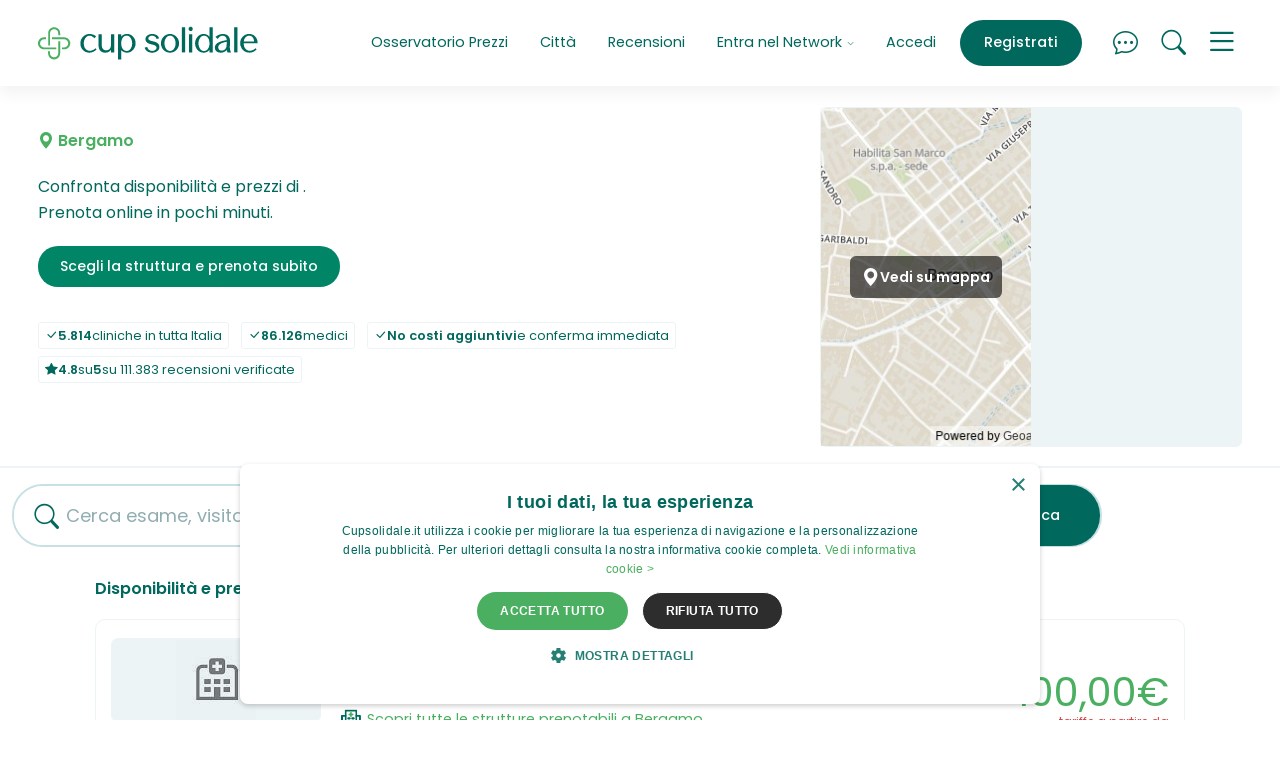

--- FILE ---
content_type: text/html; charset=UTF-8
request_url: https://www.cupsolidale.it/c/bergamo/?when=&sort=&type=&mode=
body_size: 20799
content:
<!doctype html>
<html lang="it">
  <head>
    <meta charset="utf-8">
<meta http-equiv="X-UA-Compatible" content="IE=edge">

<meta name="viewport" content="width=device-width, initial-scale=1, shrink-to-fit=no">

  
    <script>
      if (navigator && navigator.serviceWorker) {

        const sw_path = "/service_worker_cupsolidale.js";
        const sw_scope = "/";

        // Register the worker
        navigator.serviceWorker.register(sw_path, {scope: sw_scope});

        // Cleanup old cache on page load
        if (navigator.serviceWorker.controller) {
          window.addEventListener('load', function () {
            navigator.serviceWorker.controller.postMessage('cleanUp');
          });
        }
      
      }
    </script>
  


<link rel="preconnect" href="https://cdn01.cupsolidale.it/" crossorigin>
<link rel="preconnect" href="https://sstm.cupsolidale.it" crossorigin>

<link rel="preload" href="https://cdn01.cupsolidale.it/cupsolidale/assets/v202601091800/fonts/poppins-regular-webfont.woff2" as="font" type="font/woff2" crossorigin>
<link rel="preload" href="https://cdn01.cupsolidale.it/cupsolidale/assets/v202601091800/fonts/poppins-medium-webfont.woff2" as="font" type="font/woff2" crossorigin>
<link rel="preload" href="https://cdn01.cupsolidale.it/cupsolidale/assets/v202601091800/fonts/poppins-semibold-webfont.woff2" as="font" type="font/woff2" crossorigin>
<link rel="preload" href="https://cdn01.cupsolidale.it/cupsolidale/assets/v202601091800/fonts/poppins-bold-webfont.woff2" as="font" type="font/woff2" crossorigin>
<link rel="preload" href="https://cdn01.cupsolidale.it/cupsolidale/assets/fonts/cupsolidaleicons.00004.woff2" as="font" type="font/woff2" crossorigin>
<link rel="preload" href="https://cdn01.cupsolidale.it/cupsolidale/assets/fonts/cupsolidaleicons.00004.woff" as="font" type="font/woff" crossorigin>



<link rel="canonical" href="https://www.cupsolidale.it/c/bergamo/"/>


    

    <link media="screen" rel="stylesheet" href="https://cdn01.cupsolidale.it/cupsolidale/assets/v202601091800/css/critical.css">
    <link rel="preload" href="https://cdn01.cupsolidale.it/cupsolidale/assets/v202601091800/css/uncritical.css" as="style" onload="this.onload=null;this.rel='stylesheet'">
    <noscript><link rel="stylesheet" href="https://cdn01.cupsolidale.it/cupsolidale/assets/v202601091800/css/uncritical.css"></noscript>
    


    
    <title>Cup Solidale Bergamo: prenotazione Esami, Visite, Diagnostica senza attesa CUP Privato Bergamo</title>
<meta name="description" content="Cup Solidale Bergamo - Lombardia: prenotazioni prestazioni sanitarie private online. Prezzi da ticket a Bergamo, disponibilità immediata, zero tempi di attesa. Prenota adesso!">



<meta name="theme-color" content="#ffffff">

<meta property="og:title" content="Cup Solidale Bergamo: prenotazione Esami, Visite, Diagnostica senza attesa CUP Privato Bergamo" />
<meta property="og:type" content="article" />
<meta property="og:url" content="https://www.cupsolidale.it/c/bergamo/?when=&sort=&type=&mode=" />
<meta property="og:site_name" content="www.cupsolidale.it" />


<meta property="og:image" content=""/>
<meta property="og:description" content="Cup Solidale Bergamo - Lombardia: prenotazioni prestazioni sanitarie private online. Prezzi da ticket a Bergamo, disponibilità immediata, zero tempi di attesa. Prenota adesso!. Cup Solidale.">



<meta name="twitter:widgets:csp" content="on">
<meta name="twitter:card" content="summary"/>
<meta name="twitter:site" content="https://twitter.com/Cupsolidale.it"/>
<meta name="twitter:domain" content="www.cupsolidale.it"/>
<meta name="twitter:title" content="Cup Solidale Bergamo: prenotazione Esami, Visite, Diagnostica senza attesa CUP Privato Bergamo"/>
<meta name="twitter:description" content="Cup Solidale Bergamo - Lombardia: prenotazioni prestazioni sanitarie private online. Prezzi da ticket a Bergamo, disponibilità immediata, zero tempi di attesa. Prenota adesso!"/>

<script>
var url_suggest_search = "https:\/\/api2.cupsolidale.it\/v2\/search\/suggest";
var page_type          = 'cityhome';
var page_type_detail   = 'citydetail';
var ecomItems          = [];
var is_cupsolidale     = false;
var is_affiliato       = false;
var is_online_what     = false;
var cupsolidale_evento = 'PageView';
var client_ip          = '18.223.238.191';
var selections         = {};
var autocomplete_data  = '';
var important_services = ["Visita Dermatologica","Rx Ortopanoramica Arcate Dentarie (OPT)",  "Visita Medico Sportiva","Ecografia Addome Completo", "Rmn Ginocchio", "Elettrocardiogramma (ECG)", "Visita Oculistica", "Ecografia Muscolo Tendinea", "Visita Ortopedica","Rx Rachide Lombosacrale", "Analisi del Sangue"];
var csfr_token         = '';
var X_CSRF_TOKEN       = "[base64]";
</script>

<!-- APERION Tag Manager Server Side -->

<script defer>(function(w,d,s,l,i){w[l]=w[l]||[];w[l].push({'gtm.start':
new Date().getTime(),event:'gtm.js'});var f=d.getElementsByTagName(s)[0],
j=d.createElement(s),dl=l!='dataLayer'?'&l='+l:'';j.async=true;j.src=
'https://sstm.cupsolidale.it/hvbren.js?id='+i+dl;f.parentNode.insertBefore(j,f);
})(window,document,'script','dataLayer','GTM-NZ6N5RV');</script>

<!-- End APERION Tag Manager Server Side -->
    
<link rel="shortcut icon" href="https://cdn01.cupsolidale.it/cupsolidale/assets/favicons/favicon.ico">
<link rel="icon" type="image/png" sizes="16x16" href="https://cdn01.cupsolidale.it/cupsolidale/assets/favicons/favicon-16x16.png">
<link rel="icon" type="image/png" sizes="32x32" href="https://cdn01.cupsolidale.it/cupsolidale/assets/favicons/favicon-32x32.png">
<link rel="icon" type="image/png" sizes="48x48" href="https://cdn01.cupsolidale.it/cupsolidale/assets/favicons/favicon-48x48.png">
<link rel="manifest" href="https://cdn01.cupsolidale.it/cupsolidale/assets/favicons/manifest.json">
<meta name="mobile-web-app-capable" content="yes">
<meta name="theme-color" content="#edf4f5">
<meta name="application-name" content="CupSolidale">
<link rel="apple-touch-icon" sizes="57x57" href="https://cdn01.cupsolidale.it/cupsolidale/assets/favicons/apple-touch-icon-57x57.png">
<link rel="apple-touch-icon" sizes="60x60" href="https://cdn01.cupsolidale.it/cupsolidale/assets/favicons/apple-touch-icon-60x60.png">
<link rel="apple-touch-icon" sizes="72x72" href="https://cdn01.cupsolidale.it/cupsolidale/assets/favicons/apple-touch-icon-72x72.png">
<link rel="apple-touch-icon" sizes="76x76" href="https://cdn01.cupsolidale.it/cupsolidale/assets/favicons/apple-touch-icon-76x76.png">
<link rel="apple-touch-icon" sizes="114x114" href="https://cdn01.cupsolidale.it/cupsolidale/assets/favicons/apple-touch-icon-114x114.png">
<link rel="apple-touch-icon" sizes="120x120" href="https://cdn01.cupsolidale.it/cupsolidale/assets/favicons/apple-touch-icon-120x120.png">
<link rel="apple-touch-icon" sizes="144x144" href="https://cdn01.cupsolidale.it/cupsolidale/assets/favicons/apple-touch-icon-144x144.png">
<link rel="apple-touch-icon" sizes="152x152" href="https://cdn01.cupsolidale.it/cupsolidale/assets/favicons/apple-touch-icon-152x152.png">
<link rel="apple-touch-icon" sizes="167x167" href="https://cdn01.cupsolidale.it/cupsolidale/assets/favicons/apple-touch-icon-167x167.png">
<link rel="apple-touch-icon" sizes="180x180" href="https://cdn01.cupsolidale.it/cupsolidale/assets/favicons/apple-touch-icon-180x180.png">
<link rel="apple-touch-icon" sizes="1024x1024" href="https://cdn01.cupsolidale.it/cupsolidale/assets/favicons/apple-touch-icon-1024x1024.png">
<meta name="apple-mobile-web-app-capable" content="yes">
<meta name="apple-mobile-web-app-status-bar-style" content="black-translucent">
<meta name="apple-mobile-web-app-title" content="CupSolidale">
<link rel="apple-touch-startup-image" media="(device-width: 320px) and (device-height: 568px) and (-webkit-device-pixel-ratio: 2) and (orientation: portrait)" href="https://cdn01.cupsolidale.it/cupsolidale/assets/favicons/apple-touch-startup-image-640x1136.png">
<link rel="apple-touch-startup-image" media="(device-width: 375px) and (device-height: 667px) and (-webkit-device-pixel-ratio: 2) and (orientation: portrait)" href="https://cdn01.cupsolidale.it/cupsolidale/assets/favicons/apple-touch-startup-image-750x1334.png">
<link rel="apple-touch-startup-image" media="(device-width: 414px) and (device-height: 896px) and (-webkit-device-pixel-ratio: 2) and (orientation: portrait)" href="https://cdn01.cupsolidale.it/cupsolidale/assets/favicons/apple-touch-startup-image-828x1792.png">
<link rel="apple-touch-startup-image" media="(device-width: 375px) and (device-height: 812px) and (-webkit-device-pixel-ratio: 3) and (orientation: portrait)" href="https://cdn01.cupsolidale.it/cupsolidale/assets/favicons/apple-touch-startup-image-1125x2436.png">
<link rel="apple-touch-startup-image" media="(device-width: 414px) and (device-height: 736px) and (-webkit-device-pixel-ratio: 3) and (orientation: portrait)" href="https://cdn01.cupsolidale.it/cupsolidale/assets/favicons/apple-touch-startup-image-1242x2208.png">
<link rel="apple-touch-startup-image" media="(device-width: 414px) and (device-height: 896px) and (-webkit-device-pixel-ratio: 3) and (orientation: portrait)" href="https://cdn01.cupsolidale.it/cupsolidale/assets/favicons/apple-touch-startup-image-1242x2688.png">
<link rel="apple-touch-startup-image" media="(device-width: 768px) and (device-height: 1024px) and (-webkit-device-pixel-ratio: 2) and (orientation: portrait)" href="https://cdn01.cupsolidale.it/cupsolidale/assets/favicons/apple-touch-startup-image-1536x2048.png">
<link rel="apple-touch-startup-image" media="(device-width: 834px) and (device-height: 1112px) and (-webkit-device-pixel-ratio: 2) and (orientation: portrait)" href="https://cdn01.cupsolidale.it/cupsolidale/assets/favicons/apple-touch-startup-image-1668x2224.png">
<link rel="apple-touch-startup-image" media="(device-width: 834px) and (device-height: 1194px) and (-webkit-device-pixel-ratio: 2) and (orientation: portrait)" href="https://cdn01.cupsolidale.it/cupsolidale/assets/favicons/apple-touch-startup-image-1668x2388.png">
<link rel="apple-touch-startup-image" media="(device-width: 1024px) and (device-height: 1366px) and (-webkit-device-pixel-ratio: 2) and (orientation: portrait)" href="https://cdn01.cupsolidale.it/cupsolidale/assets/favicons/apple-touch-startup-image-2048x2732.png">
<link rel="apple-touch-startup-image" media="(device-width: 810px) and (device-height: 1080px) and (-webkit-device-pixel-ratio: 2) and (orientation: portrait)" href="https://cdn01.cupsolidale.it/cupsolidale/assets/favicons/apple-touch-startup-image-1620x2160.png">
<link rel="apple-touch-startup-image" media="(device-width: 320px) and (device-height: 568px) and (-webkit-device-pixel-ratio: 2) and (orientation: landscape)" href="https://cdn01.cupsolidale.it/cupsolidale/assets/favicons/apple-touch-startup-image-1136x640.png">
<link rel="apple-touch-startup-image" media="(device-width: 375px) and (device-height: 667px) and (-webkit-device-pixel-ratio: 2) and (orientation: landscape)" href="https://cdn01.cupsolidale.it/cupsolidale/assets/favicons/apple-touch-startup-image-1334x750.png">
<link rel="apple-touch-startup-image" media="(device-width: 414px) and (device-height: 896px) and (-webkit-device-pixel-ratio: 2) and (orientation: landscape)" href="https://cdn01.cupsolidale.it/cupsolidale/assets/favicons/apple-touch-startup-image-1792x828.png">
<link rel="apple-touch-startup-image" media="(device-width: 375px) and (device-height: 812px) and (-webkit-device-pixel-ratio: 3) and (orientation: landscape)" href="https://cdn01.cupsolidale.it/cupsolidale/assets/favicons/apple-touch-startup-image-2436x1125.png">
<link rel="apple-touch-startup-image" media="(device-width: 414px) and (device-height: 736px) and (-webkit-device-pixel-ratio: 3) and (orientation: landscape)" href="https://cdn01.cupsolidale.it/cupsolidale/assets/favicons/apple-touch-startup-image-2208x1242.png">
<link rel="apple-touch-startup-image" media="(device-width: 414px) and (device-height: 896px) and (-webkit-device-pixel-ratio: 3) and (orientation: landscape)" href="https://cdn01.cupsolidale.it/cupsolidale/assets/favicons/apple-touch-startup-image-2688x1242.png">
<link rel="apple-touch-startup-image" media="(device-width: 768px) and (device-height: 1024px) and (-webkit-device-pixel-ratio: 2) and (orientation: landscape)" href="https://cdn01.cupsolidale.it/cupsolidale/assets/favicons/apple-touch-startup-image-2048x1536.png">
<link rel="apple-touch-startup-image" media="(device-width: 834px) and (device-height: 1112px) and (-webkit-device-pixel-ratio: 2) and (orientation: landscape)" href="https://cdn01.cupsolidale.it/cupsolidale/assets/favicons/apple-touch-startup-image-2224x1668.png">
<link rel="apple-touch-startup-image" media="(device-width: 834px) and (device-height: 1194px) and (-webkit-device-pixel-ratio: 2) and (orientation: landscape)" href="https://cdn01.cupsolidale.it/cupsolidale/assets/favicons/apple-touch-startup-image-2388x1668.png">
<link rel="apple-touch-startup-image" media="(device-width: 1024px) and (device-height: 1366px) and (-webkit-device-pixel-ratio: 2) and (orientation: landscape)" href="https://cdn01.cupsolidale.it/cupsolidale/assets/favicons/apple-touch-startup-image-2732x2048.png">
<link rel="apple-touch-startup-image" media="(device-width: 810px) and (device-height: 1080px) and (-webkit-device-pixel-ratio: 2) and (orientation: landscape)" href="https://cdn01.cupsolidale.it/cupsolidale/assets/favicons/apple-touch-startup-image-2160x1620.png">
<link rel="icon" type="image/png" sizes="228x228" href="https://cdn01.cupsolidale.it/cupsolidale/assets/favicons/coast-228x228.png">
<meta name="msapplication-TileColor" content="#edf4f5">
<meta name="msapplication-TileImage" content="https://cdn01.cupsolidale.it/cupsolidale/assets/favicons/mstile-144x144.png">
<meta name="msapplication-config" content="https://cdn01.cupsolidale.it/cupsolidale/assets/favicons/browserconfig.xml">
<link rel="yandex-tableau-widget" href="https://cdn01.cupsolidale.it/cupsolidale/assets/favicons/yandex-browser-manifest.json">

    
  <link rel="preload" as="image" href="/maps/?lat=45.69441368&lng=9.66842453&marker=0&style=klokantech-basic&w=800&h=340&z=14" fetchpriority="high">

    <meta name="robots" content="index, follow, max-snippet:-1, max-image-preview:large, max-video-preview:-1" />
    <meta name="purpose" content="Medical Booking Marketplace" />
    <meta name="topic" content="Sanità Privata, Prenotazioni Mediche, Esami Diagnostici, Visite Specialistiche" />

    <meta name="coverage" content="Italy" />
    <meta name="target_country" content="IT" />
    <meta name="geo.region" content="IT" />
  </head>
  <body>
        
          <input type="hidden" id="searchedValueIds" value="" />
    
    <input type="hidden" id="lat" value="">
    <input type="hidden" id="lng" value="">
    
    






<div class="main-nav-container  navbar-white-bg-color navbar-shadow" style="position: sticky !important;">

  <div id="collapsedMainMenu">
    <div class="container">
      <div class="row">
        <div class="col-md-7">

                      <ul class="list-inline btn-wrapper btn-wrapper-w d-lg-none text-center text-sm-start">
              <li class="list-inline-item"><a href="#" class="btn btn-outline-bluegreen openSignin">Accedi</a></li>
              <li class="list-inline-item"><a href="#" class="btn btn-default openSignup ">Registrati</a></li>
            </ul>
          
          <ul class="list-unstyled">

            
            
            <li class=" d-xl-none"><a class="menuLink" href="/prezzi.html">Osservatorio Prezzi</a></li>
            <li class="d-xl-none"><a class="menuLink" href="/a/cities">Città</a></li>
            <li class="mb-5 d-xl-none"><a class="menuLink" href="/recensioni-cupsolidale-opinioni.html" >Recensioni</a></li>

            <li><a class="menuLink" href="/chi-siamo.html">Chi siamo</a></li>
            <li><a class="menuLink" href="/chisiamo-come-funziona.html">Come funziona CupPrivato</a></li>
            
            <li><a class="menuLink" href="/salute-benessere-news.html">Salute & Benessere News</a></li>
            <li><a class="menuLink" href="/chi-siamo.html#d55af4df7066d">Contenuti e Comitato Editoriale</a></li>
            <li><a class="menuLink mt-5" href="/entra-nel-network.html#struttura">Sei una Clinica / Professionista della Salute?</a></li>
            <li><a class="menuLink" href="/entra-nel-network.html#farmacia">Sei una farmacia?</a></li>
            <li><a class="menuLink open-contactForm" href="#">Contattaci</a></li>
            <li class="mt-5"><a class="menuLink openSigninAffiliati" href="#">Login affiliati</a></li>
            <li><a class="menuLink" href="https://app.cupsolidale.it/user/login" target="_blank">Login Dashboard</a></li>
          </ul>
        </div>
        <div class="col-md-5 text-md-end">
          <p>Hai bisogno di aiuto per prenotare un esame o una visita?<br>
          <a href="tel:+39028003532" class="btn btn-outline-bluegreen">Prenotazioni &nbsp;<i class="cup cup-telephone"></i> 02 800 3532</a><br><small>Lunedi-Venerdi 9:00-18:00</small></p>

          <p>Sei una clinica o una farmacia e hai bisogno di supporto?<br>
          <a href="tel:+390550982184" class="btn btn-outline-bluegreen">Assistenza Strutture &nbsp;<i class="cup cup-telephone"></i> 055 098 2184</a><br><small>Lunedi-Venerdi 8:00-18:00</small></p>
        </div>
      </div>

    </div>
  </div>

  <div class="container">
    <div class="main-nav-wrapper">
      <div class="main-nav">

        
          <div class="brand">
            <a href="/"><img src="https://cdn01.cupsolidale.it/cupsolidale/assets/images/logo_color.svg" alt="Cup Solidale Prenotazione Prestazioni Medico Sanitarie Private" width="228px" height="34px" id="brand-img"></a>
          </div>

          <div class="menu">
            <ul class="nav justify-content-end">

              

              
              <li class="nav-item d-none d-xl-block">
                <a class="nav-link" aria-current="page" href="/prezzi.html">Osservatorio Prezzi</a>
              </li>

              <li class="nav-item d-none d-xl-block">
                <a class="nav-link" aria-current="page" href="/a/cities">Città</a>
              </li>

              <li class="nav-item d-none d-xl-block">
                <a class="nav-link" aria-current="page" href="/recensioni-cupsolidale-opinioni.html" >Recensioni</a>
              </li>

              <li class="nav-item dropdown d-none d-xl-block">
                <a class="nav-link dropdown-toggle" href="#" role="button" id="dropdownMenuLink" data-bs-toggle="dropdown" aria-expanded="false">
                Entra nel Network <i class="cup cup-chevron-down"></i>
                </a>
                <ul class="dropdown-menu" aria-labelledby="dropdownMenuLink">
                  <li><a class="dropdown-item" href="/entra-nel-network.html">Presentazione Network</a></li>
                  <li><a class="dropdown-item" href="/entra-nel-network.html#struttura">Sei una Clinica / Professionista della Salute?</a></li>
                  <li><a class="dropdown-item" href="/entra-nel-network.html#farmacia">Sei una farmacia?</a></li>
                </ul>
              </li>

                              <li class="nav-item border-xl-left d-none d-lg-block">
                  <a class="nav-link openSignin" href="#">Accedi</a>
                </li>
                <li class="nav-item d-none d-lg-block ms-lg-2">
                  <a class="nav-link openSignup btn btn-petrol" aria-current="page" href="#">Registrati</a>
                </li>
              
              <li class="nav-item ms-2 ms-lg-4">
                <a id="chatFrame" class="nav-link nav-link-icon" href="#"><i class="cup cup-chat-dots"></i></a>
              </li>

              <li class="nav-item ms-2 ms-lg-2">
                <a class="nav-link nav-link-icon" href="#"><i data-bs-toggle="offcanvas" data-bs-target="#offcanvasSearch" aria-controls="offcanvasSearch" class="cup cup-search "></i></a>
              </li>

              <li class="nav-item ms-2 ms-lg-2">
                <a class="nav-link nav-link-icon ham" data-bs-toggle="collapse" href="#op" role="button" aria-expanded="false" aria-controls="collapseMainMenu" data-bs-target=".collapse-main-menu">
                  <i class="cup cup-menu menuIcon"></i>
                  <i class="cup cup-x xIcon"></i>
                </a>
              </li>

            </ul>
          </div>

        
      </div>
    </div>
  </div>

</div>

    
<div class="c-hero-base c-hero-base--new">
  
  <div class="c-hero-base__content">

    <div class="w-100">
              
        <h1>
           
          <span class="c-hero-base__post-heading"><i class="cup cup-geo-alt-fill"></i> Bergamo</span>
        </h1>
      
      <div class="c-hero-base__infobox">
        Confronta disponibilità e prezzi di <strong></strong>.<br>Prenota online in pochi minuti.
      </div>

      <nav class="c-nav-sede">
        <a href="#anchor-1" class="btn btn-bluegreen scroll-animation d-none d-md-block">Scegli la struttura e prenota subito</a>

        
        
        

              </nav>

      <div class="c-hero-base__stats">
        <ul class="list-inline mb-0">
          <li class="list-inline-item"><span class="badge"><span class="cup cup-check-lg"></span><strong>5.814</strong> cliniche in tutta Italia</span></li>
          <li class="list-inline-item"><span class="badge"><span class="cup cup-check-lg"></span> <strong>86.126</strong> medici</span></li>
          <li class="list-inline-item"><span class="badge"><span class="cup cup-check-lg"></span><strong>No costi aggiuntivi</strong> e conferma immediata</span></li>
          <li class="list-inline-item"><span class="badge"><span class="cup cup-star-fill"></span> <strong>4.8</strong> su <strong>5</strong> su 111.383 recensioni verificate</span></li>
        </ul>
      </div>

      

    </div>
  
  </div>

      <div class="c-hero-base__media">
      <div class="c-hero-base__map c-hero-base__map--xl js-lightbox-iframe">
        
        
<button type="button" class="btn btn-link btn-simple-link" data-bs-toggle="modal" data-bs-target="#whereMapModal">
  <img 
    class="c-hero-base__map-image"
    src="/maps/?lat=45.69441368&lng=9.66842453&marker=0&style=klokantech-basic&w=800&h=340&z=14" 
    alt="Mappa" 
    width="600" 
    height="400"
    fetchpriority="high"
    loading="eager"
    decoding="async"
  >
      <span class="c-hero-base__a_icon c-hero-base__a_icon--centered">
      <span class="cup cup-geo-alt-fill" aria-hidden="true"></span> 
      <span class="_u-visually-hidden">Vedi su mappa</span>
    </span>
  </button>
      </div>
    </div>
  
</div>

<div id="anchor-1" class="engine-container">

  <div class="search-container d-none d-lg-block">
    <form id="city-search" class="search2" action="/search/list" accept-charset="UTF-8" method="get" autocomplete="off">
      <input type="hidden" id="query" name="search[what]" value="">
      <input type="hidden" class="form-control loc" value="Bergamo" required id="place">
      <input type="hidden" id="url" value="bergamo" required >
      <input type="hidden" id="lat" name="search[lat]" value="45.694413680">
      <input type="hidden" id="lng" name="search[lng]" value="9.668424530">
      <input type="hidden" id="searchedValue" value="null" />
      <input type="hidden" id="searchedValueIds" value="" />

      <div class="search-bar">
        <div class="d-flex align-items-center">
          <div class="flex-grow-1 pe-3">
            <div class="form-control-border-bottom">
              <i class="cup cup-search"></i>
              <input type="text" name="where" id="queryText" value="" class="form-control q" placeholder="Cerca esame, visita, specialista" autocomplete="off" data-dataLayer-event="ricerca_interna">
            </div>
          </div>
          <div>
            <button id="citySearch" type="submit" name="button" class="btn btn-outline-coolgrey btn-md js-btn"><span>Cerca</span><i class="cup cup-arrow-right-short"></i></button>
          </div>
        </div>
      </div>
      
    </form>
  </div>

  

  <div class="results-container">
    <div id="_listing">
      <div class="slots">
        <input type="hidden" id="pageCount" value="" />
                 <h4 class="slots-heading">Disponibilità e prezzi in tempo reale</h4>
          <div id="slotContainer">
            
<script type="application/javascript">
  if (window.slotAddressPoints === undefined) window.slotAddressPoints = [];
  site_version = 'cupsolidale';
  async function loadNativeSlots(){
  try{
       var api_domain = "api2.cupsolidale.it"; 
       var json = await fetch('https://'+api_domain+'/v2/cupads/native/'+site_version+document.location.pathname);
        json    = await json.json();
        if(json && json.success && json.ads && json.ads[0]){
            for(var i=0; i<json.ads.length; i++){
                var position = json.ads[i].position ;
                var rightslot =document.getElementById('slot-'+position);
                if(rightslot && !document.getElementById('native-'+position))
                  rightslot.insertAdjacentHTML('beforebegin','<div id="native-'+position+'">'+json.ads[i].html+'</div>');
              
            }
        }  
     } catch (error) {
      console.error(error);
      // expected output: ReferenceError: nonExistentFunction is not defined
      // Note - error messages will vary depending on browser
    }
  }
</script>

  

  <div class="slot-wrapper" id="slot-0">
    <div class="slot">

      
<div class="col-image">

    <div class="slot-logo ">
      <div style="overflow: hidden;">

        
                    
                                                      
          <img  height="90px" src="https://cdn01.cupsolidale.it/slir/w160-h90/loghi/default-sede.jpg" alt="Ecografia Addome Completo" title="" loading="lazy">
        
        
      </div>

            
    </div>

  </div>

      

      <div class="col-contents">

        <div class="contents-row-1">
          
          <!--
          <div class="time-container">
            <div class="date">Mar, 21 Feb 2023</div>
            <div class="divider"></div>
            <div class="time">prima disponibilità</div>
          </div>
          -->

          <h2 class="heading"><a href="/c/bergamo/57d1785cdb86a/">Ecografia Addome Completo Bergamo</a></h2>

        </div>

        <div class="contents-row-2">

          <div>
              
          

              <ul>
                  <li><span title="Ecografia Addome Completo" >diagnostica</span></li>
              </ul>

         

            <p class="address"><img src="/cupsolidale/assets/images/feature-build.svg" alt="Varie Sedi a  Bergamo" width="20px" height="21px"> <strong><a href="#">Scopri tutte le strutture prenotabili a  Bergamo</a></strong></p>

            <p class="address_link">
            
                <a href="/c/bergamo/57d1785cdb86a/">
                  <span  class="whereAddress">
                    Visualizza giorni e orari in tempo reale
                  </span>
                </a>
            </p>

            <p>
              <i class="fa icon-doctor"></i> Prenota online Ecografia Addome Completo Bergamo
            </p>
          </div>

          <div>

            <div class="price-container">
                  <div class="price">100,00€</div>
                  <div class="promotion-note">tariffe a partire da</div>

            </div>

    

            <a href="/c/bergamo/57d1785cdb86a/" class="btn btn-primary btn-lg w-100 ">Vedi disponibilità</a>

          </div>

        </div>

      </div>   

    </div>
  </div>



  



  

  <div class="slot-wrapper" id="slot-1">
    <div class="slot">

      
<div class="col-image">

    <div class="slot-logo ">
      <div style="overflow: hidden;">

        
                    
                                                      
          <img  height="90px" src="https://cdn01.cupsolidale.it/slir/w160-h90/loghi/default-sede.jpg" alt="Visita Dermatologica" title="" loading="lazy">
        
        
      </div>

            
    </div>

  </div>

      

      <div class="col-contents">

        <div class="contents-row-1">
          
          <!--
          <div class="time-container">
            <div class="date">Mar, 21 Feb 2023</div>
            <div class="divider"></div>
            <div class="time">prima disponibilità</div>
          </div>
          -->

          <h2 class="heading"><a href="/c/bergamo/57d1785cd8443/">Visita Dermatologica Bergamo</a></h2>

        </div>

        <div class="contents-row-2">

          <div>
              
          

              <ul>
                  <li><span title="Visita Dermatologica" >visita</span></li>
              </ul>

         

            <p class="address"><img src="/cupsolidale/assets/images/feature-build.svg" alt="Varie Sedi a  Bergamo" width="20px" height="21px"> <strong><a href="#">Scopri tutte le strutture prenotabili a  Bergamo</a></strong></p>

            <p class="address_link">
            
                <a href="/c/bergamo/57d1785cd8443/">
                  <span  class="whereAddress">
                    Visualizza giorni e orari in tempo reale
                  </span>
                </a>
            </p>

            <p>
              <i class="fa icon-doctor"></i> Prenota online Visita Dermatologica Bergamo
            </p>
          </div>

          <div>

            <div class="price-container">
                  <div class="price">120,00€</div>
                  <div class="promotion-note">tariffe a partire da</div>

            </div>

    

            <a href="/c/bergamo/57d1785cd8443/" class="btn btn-primary btn-lg w-100 ">Vedi disponibilità</a>

          </div>

        </div>

      </div>   

    </div>
  </div>



  



  

  <div class="slot-wrapper" id="slot-2">
    <div class="slot">

      
<div class="col-image">

    <div class="slot-logo ">
      <div style="overflow: hidden;">

        
                    
                                                      
          <img  height="90px" src="https://cdn01.cupsolidale.it/slir/w160-h90/loghi/default-sede.jpg" alt="Visita Oculistica" title="" loading="lazy">
        
        
      </div>

            
    </div>

  </div>

      

      <div class="col-contents">

        <div class="contents-row-1">
          
          <!--
          <div class="time-container">
            <div class="date">Mar, 21 Feb 2023</div>
            <div class="divider"></div>
            <div class="time">prima disponibilità</div>
          </div>
          -->

          <h2 class="heading"><a href="/c/bergamo/57d1785cd1f16/">Visita Oculistica Bergamo</a></h2>

        </div>

        <div class="contents-row-2">

          <div>
              
          

              <ul>
                  <li><span title="Visita Oculistica" >visita</span></li>
              </ul>

         

            <p class="address"><img src="/cupsolidale/assets/images/feature-build.svg" alt="Varie Sedi a  Bergamo" width="20px" height="21px"> <strong><a href="#">Scopri tutte le strutture prenotabili a  Bergamo</a></strong></p>

            <p class="address_link">
            
                <a href="/c/bergamo/57d1785cd1f16/">
                  <span  class="whereAddress">
                    Visualizza giorni e orari in tempo reale
                  </span>
                </a>
            </p>

            <p>
              <i class="fa icon-doctor"></i> Prenota online Visita Oculistica Bergamo
            </p>
          </div>

          <div>

            <div class="price-container">
                  <div class="price">100,00€</div>
                  <div class="promotion-note">tariffe a partire da</div>

            </div>

    

            <a href="/c/bergamo/57d1785cd1f16/" class="btn btn-primary btn-lg w-100 ">Vedi disponibilità</a>

          </div>

        </div>

      </div>   

    </div>
  </div>



  



  

  <div class="slot-wrapper" id="slot-3">
    <div class="slot">

      
<div class="col-image">

    <div class="slot-logo ">
      <div style="overflow: hidden;">

        
                    
                                                      
          <img  height="90px" src="https://cdn01.cupsolidale.it/slir/w160-h90/loghi/default-sede.jpg" alt="Ecografia Mammaria Bilaterale" title="" loading="lazy">
        
        
      </div>

            
    </div>

  </div>

      

      <div class="col-contents">

        <div class="contents-row-1">
          
          <!--
          <div class="time-container">
            <div class="date">Mar, 21 Feb 2023</div>
            <div class="divider"></div>
            <div class="time">prima disponibilità</div>
          </div>
          -->

          <h2 class="heading"><a href="/c/bergamo/57d1785cf3c70/">Ecografia Mammaria Bilaterale Bergamo</a></h2>

        </div>

        <div class="contents-row-2">

          <div>
              
          

              <ul>
                  <li><span title="Ecografia Mammaria Bilaterale" >diagnostica</span></li>
              </ul>

         

            <p class="address"><img src="/cupsolidale/assets/images/feature-build.svg" alt="Varie Sedi a  Bergamo" width="20px" height="21px"> <strong><a href="#">Scopri tutte le strutture prenotabili a  Bergamo</a></strong></p>

            <p class="address_link">
            
                <a href="/c/bergamo/57d1785cf3c70/">
                  <span  class="whereAddress">
                    Visualizza giorni e orari in tempo reale
                  </span>
                </a>
            </p>

            <p>
              <i class="fa icon-doctor"></i> Prenota online Ecografia Mammaria Bilaterale Bergamo
            </p>
          </div>

          <div>

            <div class="price-container">
                  <div class="price">85,00€</div>
                  <div class="promotion-note">tariffe a partire da</div>

            </div>

    

            <a href="/c/bergamo/57d1785cf3c70/" class="btn btn-primary btn-lg w-100 ">Vedi disponibilità</a>

          </div>

        </div>

      </div>   

    </div>
  </div>



  



  

  <div class="slot-wrapper" id="slot-4">
    <div class="slot">

      
<div class="col-image">

    <div class="slot-logo ">
      <div style="overflow: hidden;">

        
                    
                                                      
          <img  height="90px" src="https://cdn01.cupsolidale.it/slir/w160-h90/loghi/default-sede.jpg" alt="Ecografia Muscolo Tendinea" title="" loading="lazy">
        
        
      </div>

            
    </div>

  </div>

      

      <div class="col-contents">

        <div class="contents-row-1">
          
          <!--
          <div class="time-container">
            <div class="date">Mar, 21 Feb 2023</div>
            <div class="divider"></div>
            <div class="time">prima disponibilità</div>
          </div>
          -->

          <h2 class="heading"><a href="/c/bergamo/57d1785ce628d/">Ecografia Muscolo Tendinea Bergamo</a></h2>

        </div>

        <div class="contents-row-2">

          <div>
              
          

              <ul>
                  <li><span title="Ecografia Muscolo Tendinea" >diagnostica</span></li>
              </ul>

         

            <p class="address"><img src="/cupsolidale/assets/images/feature-build.svg" alt="Varie Sedi a  Bergamo" width="20px" height="21px"> <strong><a href="#">Scopri tutte le strutture prenotabili a  Bergamo</a></strong></p>

            <p class="address_link">
            
                <a href="/c/bergamo/57d1785ce628d/">
                  <span  class="whereAddress">
                    Visualizza giorni e orari in tempo reale
                  </span>
                </a>
            </p>

            <p>
              <i class="fa icon-doctor"></i> Prenota online Ecografia Muscolo Tendinea Bergamo
            </p>
          </div>

          <div>

            <div class="price-container">
                  <div class="price">75,00€</div>
                  <div class="promotion-note">tariffe a partire da</div>

            </div>

    

            <a href="/c/bergamo/57d1785ce628d/" class="btn btn-primary btn-lg w-100 ">Vedi disponibilità</a>

          </div>

        </div>

      </div>   

    </div>
  </div>



  



  

  <div class="slot-wrapper" id="slot-5">
    <div class="slot">

      
<div class="col-image">

    <div class="slot-logo ">
      <div style="overflow: hidden;">

        
                    
                                                      
          <img  height="90px" src="https://cdn01.cupsolidale.it/slir/w160-h90/loghi/default-sede.jpg" alt="Visita Ortopedica" title="" loading="lazy">
        
        
      </div>

            
    </div>

  </div>

      

      <div class="col-contents">

        <div class="contents-row-1">
          
          <!--
          <div class="time-container">
            <div class="date">Mar, 21 Feb 2023</div>
            <div class="divider"></div>
            <div class="time">prima disponibilità</div>
          </div>
          -->

          <h2 class="heading"><a href="/c/bergamo/57d1785ce2e61/">Visita Ortopedica Bergamo</a></h2>

        </div>

        <div class="contents-row-2">

          <div>
              
          

              <ul>
                  <li><span title="Visita Ortopedica" >visita</span></li>
              </ul>

         

            <p class="address"><img src="/cupsolidale/assets/images/feature-build.svg" alt="Varie Sedi a  Bergamo" width="20px" height="21px"> <strong><a href="#">Scopri tutte le strutture prenotabili a  Bergamo</a></strong></p>

            <p class="address_link">
            
                <a href="/c/bergamo/57d1785ce2e61/">
                  <span  class="whereAddress">
                    Visualizza giorni e orari in tempo reale
                  </span>
                </a>
            </p>

            <p>
              <i class="fa icon-doctor"></i> Prenota online Visita Ortopedica Bergamo
            </p>
          </div>

          <div>

            <div class="price-container">
                  <div class="price">100,00€</div>
                  <div class="promotion-note">tariffe a partire da</div>

            </div>

    

            <a href="/c/bergamo/57d1785ce2e61/" class="btn btn-primary btn-lg w-100 ">Vedi disponibilità</a>

          </div>

        </div>

      </div>   

    </div>
  </div>



  



  

  <div class="slot-wrapper" id="slot-6">
    <div class="slot">

      
<div class="col-image">

    <div class="slot-logo ">
      <div style="overflow: hidden;">

        
                    
                                                      
          <img  height="90px" src="https://cdn01.cupsolidale.it/slir/w160-h90/loghi/default-sede.jpg" alt="Visita Otorinolaringoiatrica" title="" loading="lazy">
        
        
      </div>

            
    </div>

  </div>

      

      <div class="col-contents">

        <div class="contents-row-1">
          
          <!--
          <div class="time-container">
            <div class="date">Mar, 21 Feb 2023</div>
            <div class="divider"></div>
            <div class="time">prima disponibilità</div>
          </div>
          -->

          <h2 class="heading"><a href="/c/bergamo/57d1785d00650/">Visita Otorinolaringoiatrica Bergamo</a></h2>

        </div>

        <div class="contents-row-2">

          <div>
              
          

              <ul>
                  <li><span title="Visita Otorinolaringoiatrica" >visita</span></li>
              </ul>

         

            <p class="address"><img src="/cupsolidale/assets/images/feature-build.svg" alt="Varie Sedi a  Bergamo" width="20px" height="21px"> <strong><a href="#">Scopri tutte le strutture prenotabili a  Bergamo</a></strong></p>

            <p class="address_link">
            
                <a href="/c/bergamo/57d1785d00650/">
                  <span  class="whereAddress">
                    Visualizza giorni e orari in tempo reale
                  </span>
                </a>
            </p>

            <p>
              <i class="fa icon-doctor"></i> Prenota online Visita Otorinolaringoiatrica Bergamo
            </p>
          </div>

          <div>

            <div class="price-container">
                  <div class="price">130,00€</div>
                  <div class="promotion-note">tariffe a partire da</div>

            </div>

    

            <a href="/c/bergamo/57d1785d00650/" class="btn btn-primary btn-lg w-100 ">Vedi disponibilità</a>

          </div>

        </div>

      </div>   

    </div>
  </div>



  



  

  <div class="slot-wrapper" id="slot-7">
    <div class="slot">

      
<div class="col-image">

    <div class="slot-logo ">
      <div style="overflow: hidden;">

        
                    
                                                      
          <img  height="90px" src="https://cdn01.cupsolidale.it/slir/w160-h90/loghi/default-sede.jpg" alt="Rx Torace (2 Proiezioni)" title="" loading="lazy">
        
        
      </div>

            
    </div>

  </div>

      

      <div class="col-contents">

        <div class="contents-row-1">
          
          <!--
          <div class="time-container">
            <div class="date">Mar, 21 Feb 2023</div>
            <div class="divider"></div>
            <div class="time">prima disponibilità</div>
          </div>
          -->

          <h2 class="heading"><a href="/c/bergamo/57d1785ce703f/">Rx Torace (2 Proiezioni) Bergamo</a></h2>

        </div>

        <div class="contents-row-2">

          <div>
              
          

              <ul>
                  <li><span title="Rx Torace (2 Proiezioni)" >diagnostica</span></li>
              </ul>

         

            <p class="address"><img src="/cupsolidale/assets/images/feature-build.svg" alt="Varie Sedi a  Bergamo" width="20px" height="21px"> <strong><a href="#">Scopri tutte le strutture prenotabili a  Bergamo</a></strong></p>

            <p class="address_link">
            
                <a href="/c/bergamo/57d1785ce703f/">
                  <span  class="whereAddress">
                    Visualizza giorni e orari in tempo reale
                  </span>
                </a>
            </p>

            <p>
              <i class="fa icon-doctor"></i> Prenota online Rx Torace (2 Proiezioni) Bergamo
            </p>
          </div>

          <div>

            <div class="price-container">
                  <div class="price">50,00€</div>
                  <div class="promotion-note">tariffe a partire da</div>

            </div>

    

            <a href="/c/bergamo/57d1785ce703f/" class="btn btn-primary btn-lg w-100 ">Vedi disponibilità</a>

          </div>

        </div>

      </div>   

    </div>
  </div>



  



  

  <div class="slot-wrapper" id="slot-8">
    <div class="slot">

      
<div class="col-image">

    <div class="slot-logo ">
      <div style="overflow: hidden;">

        
                    
                                                      
          <img  height="90px" src="https://cdn01.cupsolidale.it/slir/w160-h90/loghi/default-sede.jpg" alt="Ecocolordoppler Tronchi Sovraortici (ECD Carotideo,TSA)" title="" loading="lazy">
        
        
      </div>

            
    </div>

  </div>

      

      <div class="col-contents">

        <div class="contents-row-1">
          
          <!--
          <div class="time-container">
            <div class="date">Mar, 21 Feb 2023</div>
            <div class="divider"></div>
            <div class="time">prima disponibilità</div>
          </div>
          -->

          <h2 class="heading"><a href="/c/bergamo/57d1785d06eb4/">Ecocolordoppler Tronchi Sovraortici (ECD Carotideo,TSA) Bergamo</a></h2>

        </div>

        <div class="contents-row-2">

          <div>
              
          

              <ul>
                  <li><span title="Ecocolordoppler Tronchi Sovraortici (ECD Carotideo,TSA)" >diagnostica</span></li>
              </ul>

         

            <p class="address"><img src="/cupsolidale/assets/images/feature-build.svg" alt="Varie Sedi a  Bergamo" width="20px" height="21px"> <strong><a href="#">Scopri tutte le strutture prenotabili a  Bergamo</a></strong></p>

            <p class="address_link">
            
                <a href="/c/bergamo/57d1785d06eb4/">
                  <span  class="whereAddress">
                    Visualizza giorni e orari in tempo reale
                  </span>
                </a>
            </p>

            <p>
              <i class="fa icon-doctor"></i> Prenota online Ecocolordoppler Tronchi Sovraortici (ECD Carotideo,TSA) Bergamo
            </p>
          </div>

          <div>

            <div class="price-container">
                  <div class="price">65,00€</div>
                  <div class="promotion-note">tariffe a partire da</div>

            </div>

    

            <a href="/c/bergamo/57d1785d06eb4/" class="btn btn-primary btn-lg w-100 ">Vedi disponibilità</a>

          </div>

        </div>

      </div>   

    </div>
  </div>



  



  

  <div class="slot-wrapper" id="slot-9">
    <div class="slot">

      
<div class="col-image">

    <div class="slot-logo ">
      <div style="overflow: hidden;">

        
                    
                                                      
          <img  height="90px" src="https://cdn01.cupsolidale.it/slir/w160-h90/loghi/default-sede.jpg" alt="Lavaggio Auricolare (Rimozione Tappo Cerume)" title="" loading="lazy">
        
        
      </div>

            
    </div>

  </div>

      

      <div class="col-contents">

        <div class="contents-row-1">
          
          <!--
          <div class="time-container">
            <div class="date">Mar, 21 Feb 2023</div>
            <div class="divider"></div>
            <div class="time">prima disponibilità</div>
          </div>
          -->

          <h2 class="heading"><a href="/c/bergamo/5b238293dae3d/">Lavaggio Auricolare (Rimozione Tappo Cerume) Bergamo</a></h2>

        </div>

        <div class="contents-row-2">

          <div>
              
          

              <ul>
                  <li><span title="Lavaggio Auricolare (Rimozione Tappo Cerume)" >visita</span></li>
              </ul>

         

            <p class="address"><img src="/cupsolidale/assets/images/feature-build.svg" alt="Varie Sedi a  Bergamo" width="20px" height="21px"> <strong><a href="#">Scopri tutte le strutture prenotabili a  Bergamo</a></strong></p>

            <p class="address_link">
            
                <a href="/c/bergamo/5b238293dae3d/">
                  <span  class="whereAddress">
                    Visualizza giorni e orari in tempo reale
                  </span>
                </a>
            </p>

            <p>
              <i class="fa icon-doctor"></i> Prenota online Lavaggio Auricolare (Rimozione Tappo Cerume) Bergamo
            </p>
          </div>

          <div>

            <div class="price-container">
                  <div class="price">100,00€</div>
                  <div class="promotion-note">tariffe a partire da</div>

            </div>

    

            <a href="/c/bergamo/5b238293dae3d/" class="btn btn-primary btn-lg w-100 ">Vedi disponibilità</a>

          </div>

        </div>

      </div>   

    </div>
  </div>



  



  

  <div class="slot-wrapper" id="slot-10">
    <div class="slot">

      
<div class="col-image">

    <div class="slot-logo ">
      <div style="overflow: hidden;">

        
                    
                                                      
          <img  height="90px" src="https://cdn01.cupsolidale.it/slir/w160-h90/loghi/default-sede.jpg" alt="Visita Ginecologica" title="" loading="lazy">
        
        
      </div>

            
    </div>

  </div>

      

      <div class="col-contents">

        <div class="contents-row-1">
          
          <!--
          <div class="time-container">
            <div class="date">Mar, 21 Feb 2023</div>
            <div class="divider"></div>
            <div class="time">prima disponibilità</div>
          </div>
          -->

          <h2 class="heading"><a href="/c/bergamo/57d1785cda0a5/">Visita Ginecologica Bergamo</a></h2>

        </div>

        <div class="contents-row-2">

          <div>
              
          

              <ul>
                  <li><span title="Visita Ginecologica" >visita</span></li>
              </ul>

         

            <p class="address"><img src="/cupsolidale/assets/images/feature-build.svg" alt="Varie Sedi a  Bergamo" width="20px" height="21px"> <strong><a href="#">Scopri tutte le strutture prenotabili a  Bergamo</a></strong></p>

            <p class="address_link">
            
                <a href="/c/bergamo/57d1785cda0a5/">
                  <span  class="whereAddress">
                    Visualizza giorni e orari in tempo reale
                  </span>
                </a>
            </p>

            <p>
              <i class="fa icon-doctor"></i> Prenota online Visita Ginecologica Bergamo
            </p>
          </div>

          <div>

            <div class="price-container">
                  <div class="price">60,00€</div>
                  <div class="promotion-note">tariffe a partire da</div>

            </div>

    

            <a href="/c/bergamo/57d1785cda0a5/" class="btn btn-primary btn-lg w-100 ">Vedi disponibilità</a>

          </div>

        </div>

      </div>   

    </div>
  </div>



  



  

  <div class="slot-wrapper" id="slot-11">
    <div class="slot">

      
<div class="col-image">

    <div class="slot-logo ">
      <div style="overflow: hidden;">

        
                    
                                                      
          <img  height="90px" src="https://cdn01.cupsolidale.it/slir/w160-h90/loghi/default-sede.jpg" alt="Visita Cardiologica + Ecg" title="" loading="lazy">
        
        
      </div>

            
    </div>

  </div>

      

      <div class="col-contents">

        <div class="contents-row-1">
          
          <!--
          <div class="time-container">
            <div class="date">Mar, 21 Feb 2023</div>
            <div class="divider"></div>
            <div class="time">prima disponibilità</div>
          </div>
          -->

          <h2 class="heading"><a href="/c/bergamo/57d1785d0089a/">Visita Cardiologica + Ecg Bergamo</a></h2>

        </div>

        <div class="contents-row-2">

          <div>
              
          

              <ul>
                  <li><span title="Visita Cardiologica + Ecg" >visita</span></li>
              </ul>

         

            <p class="address"><img src="/cupsolidale/assets/images/feature-build.svg" alt="Varie Sedi a  Bergamo" width="20px" height="21px"> <strong><a href="#">Scopri tutte le strutture prenotabili a  Bergamo</a></strong></p>

            <p class="address_link">
            
                <a href="/c/bergamo/57d1785d0089a/">
                  <span  class="whereAddress">
                    Visualizza giorni e orari in tempo reale
                  </span>
                </a>
            </p>

            <p>
              <i class="fa icon-doctor"></i> Prenota online Visita Cardiologica + Ecg Bergamo
            </p>
          </div>

          <div>

            <div class="price-container">
                  <div class="price">160,00€</div>
                  <div class="promotion-note">tariffe a partire da</div>

            </div>

    

            <a href="/c/bergamo/57d1785d0089a/" class="btn btn-primary btn-lg w-100 ">Vedi disponibilità</a>

          </div>

        </div>

      </div>   

    </div>
  </div>



  



  

  <div class="slot-wrapper" id="slot-12">
    <div class="slot">

      
<div class="col-image">

    <div class="slot-logo ">
      <div style="overflow: hidden;">

        
                    
                                                      
          <img  height="90px" src="https://cdn01.cupsolidale.it/slir/w160-h90/loghi/default-sede.jpg" alt="Visita Dermatologica + Mappatura Nei" title="" loading="lazy">
        
        
      </div>

            
    </div>

  </div>

      

      <div class="col-contents">

        <div class="contents-row-1">
          
          <!--
          <div class="time-container">
            <div class="date">Mar, 21 Feb 2023</div>
            <div class="divider"></div>
            <div class="time">prima disponibilità</div>
          </div>
          -->

          <h2 class="heading"><a href="/c/bergamo/57d1785cd2bcc/">Visita Dermatologica + Mappatura Nei Bergamo</a></h2>

        </div>

        <div class="contents-row-2">

          <div>
              
          

              <ul>
                  <li><span title="Visita Dermatologica + Mappatura Nei" >visita</span></li>
              </ul>

         

            <p class="address"><img src="/cupsolidale/assets/images/feature-build.svg" alt="Varie Sedi a  Bergamo" width="20px" height="21px"> <strong><a href="#">Scopri tutte le strutture prenotabili a  Bergamo</a></strong></p>

            <p class="address_link">
            
                <a href="/c/bergamo/57d1785cd2bcc/">
                  <span  class="whereAddress">
                    Visualizza giorni e orari in tempo reale
                  </span>
                </a>
            </p>

            <p>
              <i class="fa icon-doctor"></i> Prenota online Visita Dermatologica + Mappatura Nei Bergamo
            </p>
          </div>

          <div>

            <div class="price-container">
                  <div class="price">120,00€</div>
                  <div class="promotion-note">tariffe a partire da</div>

            </div>

    

            <a href="/c/bergamo/57d1785cd2bcc/" class="btn btn-primary btn-lg w-100 ">Vedi disponibilità</a>

          </div>

        </div>

      </div>   

    </div>
  </div>



  



  

  <div class="slot-wrapper" id="slot-13">
    <div class="slot">

      
<div class="col-image">

    <div class="slot-logo ">
      <div style="overflow: hidden;">

        
                    
                                                      
          <img  height="90px" src="https://cdn01.cupsolidale.it/slir/w160-h90/loghi/default-sede.jpg" alt="Igiene Dentale (Ablazione Tartaro)" title="" loading="lazy">
        
        
      </div>

            
    </div>

  </div>

      

      <div class="col-contents">

        <div class="contents-row-1">
          
          <!--
          <div class="time-container">
            <div class="date">Mar, 21 Feb 2023</div>
            <div class="divider"></div>
            <div class="time">prima disponibilità</div>
          </div>
          -->

          <h2 class="heading"><a href="/c/bergamo/57d1785d031f0/">Igiene Dentale (Ablazione Tartaro) Bergamo</a></h2>

        </div>

        <div class="contents-row-2">

          <div>
              
          

              <ul>
                  <li><span title="Igiene Dentale (Ablazione Tartaro)" >odontoiatria</span></li>
              </ul>

         

            <p class="address"><img src="/cupsolidale/assets/images/feature-build.svg" alt="Varie Sedi a  Bergamo" width="20px" height="21px"> <strong><a href="#">Scopri tutte le strutture prenotabili a  Bergamo</a></strong></p>

            <p class="address_link">
            
                <a href="/c/bergamo/57d1785d031f0/">
                  <span  class="whereAddress">
                    Visualizza giorni e orari in tempo reale
                  </span>
                </a>
            </p>

            <p>
              <i class="fa icon-doctor"></i> Prenota online Igiene Dentale (Ablazione Tartaro) Bergamo
            </p>
          </div>

          <div>

            <div class="price-container">
                  <div class="price">90,00€</div>
                  <div class="promotion-note">tariffe a partire da</div>

            </div>

    

            <a href="/c/bergamo/57d1785d031f0/" class="btn btn-primary btn-lg w-100 ">Vedi disponibilità</a>

          </div>

        </div>

      </div>   

    </div>
  </div>



  



  

  <div class="slot-wrapper" id="slot-14">
    <div class="slot">

      
<div class="col-image">

    <div class="slot-logo ">
      <div style="overflow: hidden;">

        
                    
                                                      
          <img  height="90px" src="https://cdn01.cupsolidale.it/slir/w160-h90/loghi/default-sede.jpg" alt="Visita Urologica" title="" loading="lazy">
        
        
      </div>

            
    </div>

  </div>

      

      <div class="col-contents">

        <div class="contents-row-1">
          
          <!--
          <div class="time-container">
            <div class="date">Mar, 21 Feb 2023</div>
            <div class="divider"></div>
            <div class="time">prima disponibilità</div>
          </div>
          -->

          <h2 class="heading"><a href="/c/bergamo/57d1785cde077/">Visita Urologica Bergamo</a></h2>

        </div>

        <div class="contents-row-2">

          <div>
              
          

              <ul>
                  <li><span title="Visita Urologica" >visita</span></li>
              </ul>

         

            <p class="address"><img src="/cupsolidale/assets/images/feature-build.svg" alt="Varie Sedi a  Bergamo" width="20px" height="21px"> <strong><a href="#">Scopri tutte le strutture prenotabili a  Bergamo</a></strong></p>

            <p class="address_link">
            
                <a href="/c/bergamo/57d1785cde077/">
                  <span  class="whereAddress">
                    Visualizza giorni e orari in tempo reale
                  </span>
                </a>
            </p>

            <p>
              <i class="fa icon-doctor"></i> Prenota online Visita Urologica Bergamo
            </p>
          </div>

          <div>

            <div class="price-container">
                  <div class="price">130,00€</div>
                  <div class="promotion-note">tariffe a partire da</div>

            </div>

    

            <a href="/c/bergamo/57d1785cde077/" class="btn btn-primary btn-lg w-100 ">Vedi disponibilità</a>

          </div>

        </div>

      </div>   

    </div>
  </div>



  



  

  <div class="slot-wrapper" id="slot-15">
    <div class="slot">

      
<div class="col-image">

    <div class="slot-logo ">
      <div style="overflow: hidden;">

        
                    
                                                      
          <img  height="90px" src="https://cdn01.cupsolidale.it/slir/w160-h90/loghi/default-sede.jpg" alt="Ecografia Cute e Sottocute" title="" loading="lazy">
        
        
      </div>

            
    </div>

  </div>

      

      <div class="col-contents">

        <div class="contents-row-1">
          
          <!--
          <div class="time-container">
            <div class="date">Mar, 21 Feb 2023</div>
            <div class="divider"></div>
            <div class="time">prima disponibilità</div>
          </div>
          -->

          <h2 class="heading"><a href="/c/bergamo/57d1785ce692f/">Ecografia Cute e Sottocute Bergamo</a></h2>

        </div>

        <div class="contents-row-2">

          <div>
              
          

              <ul>
                  <li><span title="Ecografia Cute e Sottocute" >diagnostica</span></li>
              </ul>

         

            <p class="address"><img src="/cupsolidale/assets/images/feature-build.svg" alt="Varie Sedi a  Bergamo" width="20px" height="21px"> <strong><a href="#">Scopri tutte le strutture prenotabili a  Bergamo</a></strong></p>

            <p class="address_link">
            
                <a href="/c/bergamo/57d1785ce692f/">
                  <span  class="whereAddress">
                    Visualizza giorni e orari in tempo reale
                  </span>
                </a>
            </p>

            <p>
              <i class="fa icon-doctor"></i> Prenota online Ecografia Cute e Sottocute Bergamo
            </p>
          </div>

          <div>

            <div class="price-container">
                  <div class="price">75,00€</div>
                  <div class="promotion-note">tariffe a partire da</div>

            </div>

    

            <a href="/c/bergamo/57d1785ce692f/" class="btn btn-primary btn-lg w-100 ">Vedi disponibilità</a>

          </div>

        </div>

      </div>   

    </div>
  </div>



  



  

  <div class="slot-wrapper" id="slot-16">
    <div class="slot">

      
<div class="col-image">

    <div class="slot-logo ">
      <div style="overflow: hidden;">

        
                    
                                                      
          <img  height="90px" src="https://cdn01.cupsolidale.it/slir/w160-h90/loghi/default-sede.jpg" alt="Ecografia Spalla" title="" loading="lazy">
        
        
      </div>

            
    </div>

  </div>

      

      <div class="col-contents">

        <div class="contents-row-1">
          
          <!--
          <div class="time-container">
            <div class="date">Mar, 21 Feb 2023</div>
            <div class="divider"></div>
            <div class="time">prima disponibilità</div>
          </div>
          -->

          <h2 class="heading"><a href="/c/bergamo/57d1785d0575d/">Ecografia Spalla Bergamo</a></h2>

        </div>

        <div class="contents-row-2">

          <div>
              
          

              <ul>
                  <li><span title="Ecografia Spalla" >diagnostica</span></li>
              </ul>

         

            <p class="address"><img src="/cupsolidale/assets/images/feature-build.svg" alt="Varie Sedi a  Bergamo" width="20px" height="21px"> <strong><a href="#">Scopri tutte le strutture prenotabili a  Bergamo</a></strong></p>

            <p class="address_link">
            
                <a href="/c/bergamo/57d1785d0575d/">
                  <span  class="whereAddress">
                    Visualizza giorni e orari in tempo reale
                  </span>
                </a>
            </p>

            <p>
              <i class="fa icon-doctor"></i> Prenota online Ecografia Spalla Bergamo
            </p>
          </div>

          <div>

            <div class="price-container">
                  <div class="price">75,00€</div>
                  <div class="promotion-note">tariffe a partire da</div>

            </div>

    

            <a href="/c/bergamo/57d1785d0575d/" class="btn btn-primary btn-lg w-100 ">Vedi disponibilità</a>

          </div>

        </div>

      </div>   

    </div>
  </div>



  



  

  <div class="slot-wrapper" id="slot-17">
    <div class="slot">

      
<div class="col-image">

    <div class="slot-logo ">
      <div style="overflow: hidden;">

        
                    
                                                      
          <img  height="90px" src="https://cdn01.cupsolidale.it/slir/w160-h90/loghi/default-sede.jpg" alt="Visita Cardiologica + Ecg + Ecocolordoppler" title="" loading="lazy">
        
        
      </div>

            
    </div>

  </div>

      

      <div class="col-contents">

        <div class="contents-row-1">
          
          <!--
          <div class="time-container">
            <div class="date">Mar, 21 Feb 2023</div>
            <div class="divider"></div>
            <div class="time">prima disponibilità</div>
          </div>
          -->

          <h2 class="heading"><a href="/c/bergamo/57d1785ceed03/">Visita Cardiologica + Ecg + Ecocolordoppler Bergamo</a></h2>

        </div>

        <div class="contents-row-2">

          <div>
              
          

              <ul>
                  <li><span title="Visita Cardiologica + Ecg + Ecocolordoppler" >visita</span></li>
              </ul>

         

            <p class="address"><img src="/cupsolidale/assets/images/feature-build.svg" alt="Varie Sedi a  Bergamo" width="20px" height="21px"> <strong><a href="#">Scopri tutte le strutture prenotabili a  Bergamo</a></strong></p>

            <p class="address_link">
            
                <a href="/c/bergamo/57d1785ceed03/">
                  <span  class="whereAddress">
                    Visualizza giorni e orari in tempo reale
                  </span>
                </a>
            </p>

            <p>
              <i class="fa icon-doctor"></i> Prenota online Visita Cardiologica + Ecg + Ecocolordoppler Bergamo
            </p>
          </div>

          <div>

            <div class="price-container">
                  <div class="price">180,00€</div>
                  <div class="promotion-note">tariffe a partire da</div>

            </div>

    

            <a href="/c/bergamo/57d1785ceed03/" class="btn btn-primary btn-lg w-100 ">Vedi disponibilità</a>

          </div>

        </div>

      </div>   

    </div>
  </div>



  



  

  <div class="slot-wrapper" id="slot-18">
    <div class="slot">

      
<div class="col-image">

    <div class="slot-logo ">
      <div style="overflow: hidden;">

        
                    
                                                      
          <img  height="90px" src="https://cdn01.cupsolidale.it/slir/w160-h90/loghi/default-sede.jpg" alt="Ecocolordoppler Venoso Arti Inferiori" title="" loading="lazy">
        
        
      </div>

            
    </div>

  </div>

      

      <div class="col-contents">

        <div class="contents-row-1">
          
          <!--
          <div class="time-container">
            <div class="date">Mar, 21 Feb 2023</div>
            <div class="divider"></div>
            <div class="time">prima disponibilità</div>
          </div>
          -->

          <h2 class="heading"><a href="/c/bergamo/57d1785cdf12f/">Ecocolordoppler Venoso Arti Inferiori Bergamo</a></h2>

        </div>

        <div class="contents-row-2">

          <div>
              
          

              <ul>
                  <li><span title="Ecocolordoppler Venoso Arti Inferiori" >diagnostica</span></li>
              </ul>

         

            <p class="address"><img src="/cupsolidale/assets/images/feature-build.svg" alt="Varie Sedi a  Bergamo" width="20px" height="21px"> <strong><a href="#">Scopri tutte le strutture prenotabili a  Bergamo</a></strong></p>

            <p class="address_link">
            
                <a href="/c/bergamo/57d1785cdf12f/">
                  <span  class="whereAddress">
                    Visualizza giorni e orari in tempo reale
                  </span>
                </a>
            </p>

            <p>
              <i class="fa icon-doctor"></i> Prenota online Ecocolordoppler Venoso Arti Inferiori Bergamo
            </p>
          </div>

          <div>

            <div class="price-container">
                  <div class="price">78,00€</div>
                  <div class="promotion-note">tariffe a partire da</div>

            </div>

    

            <a href="/c/bergamo/57d1785cdf12f/" class="btn btn-primary btn-lg w-100 ">Vedi disponibilità</a>

          </div>

        </div>

      </div>   

    </div>
  </div>



  



  

  <div class="slot-wrapper" id="slot-19">
    <div class="slot">

      
<div class="col-image">

    <div class="slot-logo ">
      <div style="overflow: hidden;">

        
                    
                                                      
          <img  height="90px" src="https://cdn01.cupsolidale.it/slir/w160-h90/loghi/default-sede.jpg" alt="Tampone Vaginale Colturale" title="" loading="lazy">
        
        
      </div>

            
    </div>

  </div>

      

      <div class="col-contents">

        <div class="contents-row-1">
          
          <!--
          <div class="time-container">
            <div class="date">Mar, 21 Feb 2023</div>
            <div class="divider"></div>
            <div class="time">prima disponibilità</div>
          </div>
          -->

          <h2 class="heading"><a href="/c/bergamo/57d1785cd548b/">Tampone Vaginale Colturale Bergamo</a></h2>

        </div>

        <div class="contents-row-2">

          <div>
              
          

              <ul>
                  <li><span title="Tampone Vaginale Colturale" >visita</span></li>
              </ul>

         

            <p class="address"><img src="/cupsolidale/assets/images/feature-build.svg" alt="Varie Sedi a  Bergamo" width="20px" height="21px"> <strong><a href="#">Scopri tutte le strutture prenotabili a  Bergamo</a></strong></p>

            <p class="address_link">
            
                <a href="/c/bergamo/57d1785cd548b/">
                  <span  class="whereAddress">
                    Visualizza giorni e orari in tempo reale
                  </span>
                </a>
            </p>

            <p>
              <i class="fa icon-doctor"></i> Prenota online Tampone Vaginale Colturale Bergamo
            </p>
          </div>

          <div>

            <div class="price-container">
                  <div class="price">32,00€</div>
                  <div class="promotion-note">tariffe a partire da</div>

            </div>

    

            <a href="/c/bergamo/57d1785cd548b/" class="btn btn-primary btn-lg w-100 ">Vedi disponibilità</a>

          </div>

        </div>

      </div>   

    </div>
  </div>



  



  

  <div class="slot-wrapper" id="slot-20">
    <div class="slot">

      
<div class="col-image">

    <div class="slot-logo ">
      <div style="overflow: hidden;">

        
                    
                                                      
          <img  height="90px" src="https://cdn01.cupsolidale.it/slir/w160-h90/loghi/default-sede.jpg" alt="Ecografia Tiroidea" title="" loading="lazy">
        
        
      </div>

            
    </div>

  </div>

      

      <div class="col-contents">

        <div class="contents-row-1">
          
          <!--
          <div class="time-container">
            <div class="date">Mar, 21 Feb 2023</div>
            <div class="divider"></div>
            <div class="time">prima disponibilità</div>
          </div>
          -->

          <h2 class="heading"><a href="/c/bergamo/57d1785ceaaed/">Ecografia Tiroidea Bergamo</a></h2>

        </div>

        <div class="contents-row-2">

          <div>
              
          

              <ul>
                  <li><span title="Ecografia Tiroidea" >diagnostica</span></li>
              </ul>

         

            <p class="address"><img src="/cupsolidale/assets/images/feature-build.svg" alt="Varie Sedi a  Bergamo" width="20px" height="21px"> <strong><a href="#">Scopri tutte le strutture prenotabili a  Bergamo</a></strong></p>

            <p class="address_link">
            
                <a href="/c/bergamo/57d1785ceaaed/">
                  <span  class="whereAddress">
                    Visualizza giorni e orari in tempo reale
                  </span>
                </a>
            </p>

            <p>
              <i class="fa icon-doctor"></i> Prenota online Ecografia Tiroidea Bergamo
            </p>
          </div>

          <div>

            <div class="price-container">
                  <div class="price">90,00€</div>
                  <div class="promotion-note">tariffe a partire da</div>

            </div>

    

            <a href="/c/bergamo/57d1785ceaaed/" class="btn btn-primary btn-lg w-100 ">Vedi disponibilità</a>

          </div>

        </div>

      </div>   

    </div>
  </div>



  



  

  <div class="slot-wrapper" id="slot-21">
    <div class="slot">

      
<div class="col-image">

    <div class="slot-logo ">
      <div style="overflow: hidden;">

        
                    
                                                      
          <img  height="90px" src="https://cdn01.cupsolidale.it/slir/w160-h90/loghi/default-sede.jpg" alt="Ecografia Capo e Collo (Ghiandole Salivari, Tiroide o Linfonodi)" title="" loading="lazy">
        
        
      </div>

            
    </div>

  </div>

      

      <div class="col-contents">

        <div class="contents-row-1">
          
          <!--
          <div class="time-container">
            <div class="date">Mar, 21 Feb 2023</div>
            <div class="divider"></div>
            <div class="time">prima disponibilità</div>
          </div>
          -->

          <h2 class="heading"><a href="/c/bergamo/57d1785cd605a/">Ecografia Capo e Collo (Ghiandole Salivari, Tiroide o Linfonodi) Bergamo</a></h2>

        </div>

        <div class="contents-row-2">

          <div>
              
          

              <ul>
                  <li><span title="Ecografia Capo e Collo (Ghiandole Salivari, Tiroide o Linfonodi)" >diagnostica</span></li>
              </ul>

         

            <p class="address"><img src="/cupsolidale/assets/images/feature-build.svg" alt="Varie Sedi a  Bergamo" width="20px" height="21px"> <strong><a href="#">Scopri tutte le strutture prenotabili a  Bergamo</a></strong></p>

            <p class="address_link">
            
                <a href="/c/bergamo/57d1785cd605a/">
                  <span  class="whereAddress">
                    Visualizza giorni e orari in tempo reale
                  </span>
                </a>
            </p>

            <p>
              <i class="fa icon-doctor"></i> Prenota online Ecografia Capo e Collo (Ghiandole Salivari, Tiroide o Linfonodi) Bergamo
            </p>
          </div>

          <div>

            <div class="price-container">
                  <div class="price">80,00€</div>
                  <div class="promotion-note">tariffe a partire da</div>

            </div>

    

            <a href="/c/bergamo/57d1785cd605a/" class="btn btn-primary btn-lg w-100 ">Vedi disponibilità</a>

          </div>

        </div>

      </div>   

    </div>
  </div>



  



  

  <div class="slot-wrapper" id="slot-22">
    <div class="slot">

      
<div class="col-image">

    <div class="slot-logo ">
      <div style="overflow: hidden;">

        
                    
                                                      
          <img  height="90px" src="https://cdn01.cupsolidale.it/slir/w160-h90/loghi/default-sede.jpg" alt="Visita Fisiatrica" title="" loading="lazy">
        
        
      </div>

            
    </div>

  </div>

      

      <div class="col-contents">

        <div class="contents-row-1">
          
          <!--
          <div class="time-container">
            <div class="date">Mar, 21 Feb 2023</div>
            <div class="divider"></div>
            <div class="time">prima disponibilità</div>
          </div>
          -->

          <h2 class="heading"><a href="/c/bergamo/57d1785cde2e4/">Visita Fisiatrica Bergamo</a></h2>

        </div>

        <div class="contents-row-2">

          <div>
              
          

              <ul>
                  <li><span title="Visita Fisiatrica" >visita</span></li>
              </ul>

         

            <p class="address"><img src="/cupsolidale/assets/images/feature-build.svg" alt="Varie Sedi a  Bergamo" width="20px" height="21px"> <strong><a href="#">Scopri tutte le strutture prenotabili a  Bergamo</a></strong></p>

            <p class="address_link">
            
                <a href="/c/bergamo/57d1785cde2e4/">
                  <span  class="whereAddress">
                    Visualizza giorni e orari in tempo reale
                  </span>
                </a>
            </p>

            <p>
              <i class="fa icon-doctor"></i> Prenota online Visita Fisiatrica Bergamo
            </p>
          </div>

          <div>

            <div class="price-container">
                  <div class="price">130,00€</div>
                  <div class="promotion-note">tariffe a partire da</div>

            </div>

    

            <a href="/c/bergamo/57d1785cde2e4/" class="btn btn-primary btn-lg w-100 ">Vedi disponibilità</a>

          </div>

        </div>

      </div>   

    </div>
  </div>



  



  

  <div class="slot-wrapper" id="slot-23">
    <div class="slot">

      
<div class="col-image">

    <div class="slot-logo ">
      <div style="overflow: hidden;">

        
                    
                                                      
          <img  height="90px" src="https://cdn01.cupsolidale.it/slir/w160-h90/loghi/default-sede.jpg" alt="Pap Test Vaginale" title="" loading="lazy">
        
        
      </div>

            
    </div>

  </div>

      

      <div class="col-contents">

        <div class="contents-row-1">
          
          <!--
          <div class="time-container">
            <div class="date">Mar, 21 Feb 2023</div>
            <div class="divider"></div>
            <div class="time">prima disponibilità</div>
          </div>
          -->

          <h2 class="heading"><a href="/c/bergamo/57d1785ce1264/">Pap Test Vaginale Bergamo</a></h2>

        </div>

        <div class="contents-row-2">

          <div>
              
          

              <ul>
                  <li><span title="Pap Test Vaginale" >visita</span></li>
              </ul>

         

            <p class="address"><img src="/cupsolidale/assets/images/feature-build.svg" alt="Varie Sedi a  Bergamo" width="20px" height="21px"> <strong><a href="#">Scopri tutte le strutture prenotabili a  Bergamo</a></strong></p>

            <p class="address_link">
            
                <a href="/c/bergamo/57d1785ce1264/">
                  <span  class="whereAddress">
                    Visualizza giorni e orari in tempo reale
                  </span>
                </a>
            </p>

            <p>
              <i class="fa icon-doctor"></i> Prenota online Pap Test Vaginale Bergamo
            </p>
          </div>

          <div>

            <div class="price-container">
                  <div class="price">35,00€</div>
                  <div class="promotion-note">tariffe a partire da</div>

            </div>

    

            <a href="/c/bergamo/57d1785ce1264/" class="btn btn-primary btn-lg w-100 ">Vedi disponibilità</a>

          </div>

        </div>

      </div>   

    </div>
  </div>



  



  

  <div class="slot-wrapper" id="slot-24">
    <div class="slot">

      
<div class="col-image">

    <div class="slot-logo ">
      <div style="overflow: hidden;">

        
                    
                                                      
          <img  height="90px" src="https://cdn01.cupsolidale.it/slir/w160-h90/loghi/default-sede.jpg" alt="Rx Rachide Lombosacrale (Colonna Lombosacrale)" title="" loading="lazy">
        
        
      </div>

            
    </div>

  </div>

      

      <div class="col-contents">

        <div class="contents-row-1">
          
          <!--
          <div class="time-container">
            <div class="date">Mar, 21 Feb 2023</div>
            <div class="divider"></div>
            <div class="time">prima disponibilità</div>
          </div>
          -->

          <h2 class="heading"><a href="/c/bergamo/57d1785cd447e/">Rx Rachide Lombosacrale (Colonna Lombosacrale) Bergamo</a></h2>

        </div>

        <div class="contents-row-2">

          <div>
              
          

              <ul>
                  <li><span title="Rx Rachide Lombosacrale (Colonna Lombosacrale)" >diagnostica</span></li>
              </ul>

         

            <p class="address"><img src="/cupsolidale/assets/images/feature-build.svg" alt="Varie Sedi a  Bergamo" width="20px" height="21px"> <strong><a href="#">Scopri tutte le strutture prenotabili a  Bergamo</a></strong></p>

            <p class="address_link">
            
                <a href="/c/bergamo/57d1785cd447e/">
                  <span  class="whereAddress">
                    Visualizza giorni e orari in tempo reale
                  </span>
                </a>
            </p>

            <p>
              <i class="fa icon-doctor"></i> Prenota online Rx Rachide Lombosacrale (Colonna Lombosacrale) Bergamo
            </p>
          </div>

          <div>

            <div class="price-container">
                  <div class="price">50,00€</div>
                  <div class="promotion-note">tariffe a partire da</div>

            </div>

    

            <a href="/c/bergamo/57d1785cd447e/" class="btn btn-primary btn-lg w-100 ">Vedi disponibilità</a>

          </div>

        </div>

      </div>   

    </div>
  </div>



  



  

  <div class="slot-wrapper" id="slot-25">
    <div class="slot">

      
<div class="col-image">

    <div class="slot-logo ">
      <div style="overflow: hidden;">

        
                    
                                                      
          <img  height="90px" src="https://cdn01.cupsolidale.it/slir/w160-h90/loghi/default-sede.jpg" alt="Moc Lombare + Femori (Dexa)" title="" loading="lazy">
        
        
      </div>

            
    </div>

  </div>

      

      <div class="col-contents">

        <div class="contents-row-1">
          
          <!--
          <div class="time-container">
            <div class="date">Mar, 21 Feb 2023</div>
            <div class="divider"></div>
            <div class="time">prima disponibilità</div>
          </div>
          -->

          <h2 class="heading"><a href="/c/bergamo/57d1785cdcb40/">Moc Lombare + Femori (Dexa) Bergamo</a></h2>

        </div>

        <div class="contents-row-2">

          <div>
              
          

              <ul>
                  <li><span title="Moc Lombare + Femori (Dexa)" >diagnostica</span></li>
              </ul>

         

            <p class="address"><img src="/cupsolidale/assets/images/feature-build.svg" alt="Varie Sedi a  Bergamo" width="20px" height="21px"> <strong><a href="#">Scopri tutte le strutture prenotabili a  Bergamo</a></strong></p>

            <p class="address_link">
            
                <a href="/c/bergamo/57d1785cdcb40/">
                  <span  class="whereAddress">
                    Visualizza giorni e orari in tempo reale
                  </span>
                </a>
            </p>

            <p>
              <i class="fa icon-doctor"></i> Prenota online Moc Lombare + Femori (Dexa) Bergamo
            </p>
          </div>

          <div>

            <div class="price-container">
                  <div class="price">120,00€</div>
                  <div class="promotion-note">tariffe a partire da</div>

            </div>

    

            <a href="/c/bergamo/57d1785cdcb40/" class="btn btn-primary btn-lg w-100 ">Vedi disponibilità</a>

          </div>

        </div>

      </div>   

    </div>
  </div>



  



  

  <div class="slot-wrapper" id="slot-26">
    <div class="slot">

      
<div class="col-image">

    <div class="slot-logo ">
      <div style="overflow: hidden;">

        
                    
                                                      
          <img  height="90px" src="https://cdn01.cupsolidale.it/slir/w160-h90/loghi/default-sede.jpg" alt="Visita Neurologica" title="" loading="lazy">
        
        
      </div>

            
    </div>

  </div>

      

      <div class="col-contents">

        <div class="contents-row-1">
          
          <!--
          <div class="time-container">
            <div class="date">Mar, 21 Feb 2023</div>
            <div class="divider"></div>
            <div class="time">prima disponibilità</div>
          </div>
          -->

          <h2 class="heading"><a href="/c/bergamo/57d1785cd0971/">Visita Neurologica Bergamo</a></h2>

        </div>

        <div class="contents-row-2">

          <div>
              
          

              <ul>
                  <li><span title="Visita Neurologica" >visita</span></li>
              </ul>

         

            <p class="address"><img src="/cupsolidale/assets/images/feature-build.svg" alt="Varie Sedi a  Bergamo" width="20px" height="21px"> <strong><a href="#">Scopri tutte le strutture prenotabili a  Bergamo</a></strong></p>

            <p class="address_link">
            
                <a href="/c/bergamo/57d1785cd0971/">
                  <span  class="whereAddress">
                    Visualizza giorni e orari in tempo reale
                  </span>
                </a>
            </p>

            <p>
              <i class="fa icon-doctor"></i> Prenota online Visita Neurologica Bergamo
            </p>
          </div>

          <div>

            <div class="price-container">
                  <div class="price">150,00€</div>
                  <div class="promotion-note">tariffe a partire da</div>

            </div>

    

            <a href="/c/bergamo/57d1785cd0971/" class="btn btn-primary btn-lg w-100 ">Vedi disponibilità</a>

          </div>

        </div>

      </div>   

    </div>
  </div>



  



  

  <div class="slot-wrapper" id="slot-27">
    <div class="slot">

      
<div class="col-image">

    <div class="slot-logo ">
      <div style="overflow: hidden;">

        
                    
                                                      
          <img  height="90px" src="https://cdn01.cupsolidale.it/slir/w160-h90/loghi/default-sede.jpg" alt="Ecocolordoppler Cardiaco (ECD Cardiaco)" title="" loading="lazy">
        
        
      </div>

            
    </div>

  </div>

      

      <div class="col-contents">

        <div class="contents-row-1">
          
          <!--
          <div class="time-container">
            <div class="date">Mar, 21 Feb 2023</div>
            <div class="divider"></div>
            <div class="time">prima disponibilità</div>
          </div>
          -->

          <h2 class="heading"><a href="/c/bergamo/57d1785ce74ba/">Ecocolordoppler Cardiaco (ECD Cardiaco) Bergamo</a></h2>

        </div>

        <div class="contents-row-2">

          <div>
              
          

              <ul>
                  <li><span title="Ecocolordoppler Cardiaco (ECD Cardiaco)" >diagnostica</span></li>
              </ul>

         

            <p class="address"><img src="/cupsolidale/assets/images/feature-build.svg" alt="Varie Sedi a  Bergamo" width="20px" height="21px"> <strong><a href="#">Scopri tutte le strutture prenotabili a  Bergamo</a></strong></p>

            <p class="address_link">
            
                <a href="/c/bergamo/57d1785ce74ba/">
                  <span  class="whereAddress">
                    Visualizza giorni e orari in tempo reale
                  </span>
                </a>
            </p>

            <p>
              <i class="fa icon-doctor"></i> Prenota online Ecocolordoppler Cardiaco (ECD Cardiaco) Bergamo
            </p>
          </div>

          <div>

            <div class="price-container">
                  <div class="price">90,00€</div>
                  <div class="promotion-note">tariffe a partire da</div>

            </div>

    

            <a href="/c/bergamo/57d1785ce74ba/" class="btn btn-primary btn-lg w-100 ">Vedi disponibilità</a>

          </div>

        </div>

      </div>   

    </div>
  </div>



  



  

  <div class="slot-wrapper" id="slot-28">
    <div class="slot">

      
<div class="col-image">

    <div class="slot-logo ">
      <div style="overflow: hidden;">

        
                    
                                                      
          <img  height="90px" src="https://cdn01.cupsolidale.it/slir/w160-h90/loghi/default-sede.jpg" alt="Visita Endocrinologica" title="" loading="lazy">
        
        
      </div>

            
    </div>

  </div>

      

      <div class="col-contents">

        <div class="contents-row-1">
          
          <!--
          <div class="time-container">
            <div class="date">Mar, 21 Feb 2023</div>
            <div class="divider"></div>
            <div class="time">prima disponibilità</div>
          </div>
          -->

          <h2 class="heading"><a href="/c/bergamo/57d1785cd4dce/">Visita Endocrinologica Bergamo</a></h2>

        </div>

        <div class="contents-row-2">

          <div>
              
          

              <ul>
                  <li><span title="Visita Endocrinologica" >visita</span></li>
              </ul>

         

            <p class="address"><img src="/cupsolidale/assets/images/feature-build.svg" alt="Varie Sedi a  Bergamo" width="20px" height="21px"> <strong><a href="#">Scopri tutte le strutture prenotabili a  Bergamo</a></strong></p>

            <p class="address_link">
            
                <a href="/c/bergamo/57d1785cd4dce/">
                  <span  class="whereAddress">
                    Visualizza giorni e orari in tempo reale
                  </span>
                </a>
            </p>

            <p>
              <i class="fa icon-doctor"></i> Prenota online Visita Endocrinologica Bergamo
            </p>
          </div>

          <div>

            <div class="price-container">
                  <div class="price">125,00€</div>
                  <div class="promotion-note">tariffe a partire da</div>

            </div>

    

            <a href="/c/bergamo/57d1785cd4dce/" class="btn btn-primary btn-lg w-100 ">Vedi disponibilità</a>

          </div>

        </div>

      </div>   

    </div>
  </div>



  



  

  <div class="slot-wrapper" id="slot-29">
    <div class="slot">

      
<div class="col-image">

    <div class="slot-logo ">
      <div style="overflow: hidden;">

        
                    
                                                      
          <img  height="90px" src="https://cdn01.cupsolidale.it/slir/w160-h90/loghi/default-sede.jpg" alt="Ecografia Addome Superiore (Fegato, Pancreas, Milza, Reni, Colecisti, Vasi Addominali)" title="" loading="lazy">
        
        
      </div>

            
    </div>

  </div>

      

      <div class="col-contents">

        <div class="contents-row-1">
          
          <!--
          <div class="time-container">
            <div class="date">Mar, 21 Feb 2023</div>
            <div class="divider"></div>
            <div class="time">prima disponibilità</div>
          </div>
          -->

          <h2 class="heading"><a href="/c/bergamo/57d1785ce2c0a/">Ecografia Addome Superiore (Fegato, Pancreas, Milza, Reni, Colecisti, Vasi Addominali) Bergamo</a></h2>

        </div>

        <div class="contents-row-2">

          <div>
              
          

              <ul>
                  <li><span title="Ecografia Addome Superiore (Fegato, Pancreas, Milza, Reni, Colecisti, Vasi Addominali)" >diagnostica</span></li>
              </ul>

         

            <p class="address"><img src="/cupsolidale/assets/images/feature-build.svg" alt="Varie Sedi a  Bergamo" width="20px" height="21px"> <strong><a href="#">Scopri tutte le strutture prenotabili a  Bergamo</a></strong></p>

            <p class="address_link">
            
                <a href="/c/bergamo/57d1785ce2c0a/">
                  <span  class="whereAddress">
                    Visualizza giorni e orari in tempo reale
                  </span>
                </a>
            </p>

            <p>
              <i class="fa icon-doctor"></i> Prenota online Ecografia Addome Superiore (Fegato, Pancreas, Milza, Reni, Colecisti, Vasi Addominali) Bergamo
            </p>
          </div>

          <div>

            <div class="price-container">
                  <div class="price">90,00€</div>
                  <div class="promotion-note">tariffe a partire da</div>

            </div>

    

            <a href="/c/bergamo/57d1785ce2c0a/" class="btn btn-primary btn-lg w-100 ">Vedi disponibilità</a>

          </div>

        </div>

      </div>   

    </div>
  </div>



  



  

  <div class="slot-wrapper" id="slot-30">
    <div class="slot">

      
<div class="col-image">

    <div class="slot-logo ">
      <div style="overflow: hidden;">

        
                    
                                                      
          <img  height="90px" src="https://cdn01.cupsolidale.it/slir/w160-h90/loghi/default-sede.jpg" alt="Visita Ginecologica + Ecografia Transvaginale" title="" loading="lazy">
        
        
      </div>

            
    </div>

  </div>

      

      <div class="col-contents">

        <div class="contents-row-1">
          
          <!--
          <div class="time-container">
            <div class="date">Mar, 21 Feb 2023</div>
            <div class="divider"></div>
            <div class="time">prima disponibilità</div>
          </div>
          -->

          <h2 class="heading"><a href="/c/bergamo/57d1785ce7e08/">Visita Ginecologica + Ecografia Transvaginale Bergamo</a></h2>

        </div>

        <div class="contents-row-2">

          <div>
              
          

              <ul>
                  <li><span title="Visita Ginecologica + Ecografia Transvaginale" >visita</span></li>
              </ul>

         

            <p class="address"><img src="/cupsolidale/assets/images/feature-build.svg" alt="Varie Sedi a  Bergamo" width="20px" height="21px"> <strong><a href="#">Scopri tutte le strutture prenotabili a  Bergamo</a></strong></p>

            <p class="address_link">
            
                <a href="/c/bergamo/57d1785ce7e08/">
                  <span  class="whereAddress">
                    Visualizza giorni e orari in tempo reale
                  </span>
                </a>
            </p>

            <p>
              <i class="fa icon-doctor"></i> Prenota online Visita Ginecologica + Ecografia Transvaginale Bergamo
            </p>
          </div>

          <div>

            <div class="price-container">
                  <div class="price">140,00€</div>
                  <div class="promotion-note">tariffe a partire da</div>

            </div>

    

            <a href="/c/bergamo/57d1785ce7e08/" class="btn btn-primary btn-lg w-100 ">Vedi disponibilità</a>

          </div>

        </div>

      </div>   

    </div>
  </div>



  



  

  <div class="slot-wrapper" id="slot-31">
    <div class="slot">

      
<div class="col-image">

    <div class="slot-logo ">
      <div style="overflow: hidden;">

        
                    
                                                      
          <img  height="90px" src="https://cdn01.cupsolidale.it/slir/w160-h90/loghi/default-sede.jpg" alt="Rx Piede" title="" loading="lazy">
        
        
      </div>

            
    </div>

  </div>

      

      <div class="col-contents">

        <div class="contents-row-1">
          
          <!--
          <div class="time-container">
            <div class="date">Mar, 21 Feb 2023</div>
            <div class="divider"></div>
            <div class="time">prima disponibilità</div>
          </div>
          -->

          <h2 class="heading"><a href="/c/bergamo/57d1785ce9f39/">Rx Piede Bergamo</a></h2>

        </div>

        <div class="contents-row-2">

          <div>
              
          

              <ul>
                  <li><span title="Rx Piede" >diagnostica</span></li>
              </ul>

         

            <p class="address"><img src="/cupsolidale/assets/images/feature-build.svg" alt="Varie Sedi a  Bergamo" width="20px" height="21px"> <strong><a href="#">Scopri tutte le strutture prenotabili a  Bergamo</a></strong></p>

            <p class="address_link">
            
                <a href="/c/bergamo/57d1785ce9f39/">
                  <span  class="whereAddress">
                    Visualizza giorni e orari in tempo reale
                  </span>
                </a>
            </p>

            <p>
              <i class="fa icon-doctor"></i> Prenota online Rx Piede Bergamo
            </p>
          </div>

          <div>

            <div class="price-container">
                  <div class="price">50,00€</div>
                  <div class="promotion-note">tariffe a partire da</div>

            </div>

    

            <a href="/c/bergamo/57d1785ce9f39/" class="btn btn-primary btn-lg w-100 ">Vedi disponibilità</a>

          </div>

        </div>

      </div>   

    </div>
  </div>



  



  

  <div class="slot-wrapper" id="slot-32">
    <div class="slot">

      
<div class="col-image">

    <div class="slot-logo ">
      <div style="overflow: hidden;">

        
                    
                                                      
          <img  height="90px" src="https://cdn01.cupsolidale.it/slir/w160-h90/loghi/default-sede.jpg" alt="Uroflussometria" title="" loading="lazy">
        
        
      </div>

            
    </div>

  </div>

      

      <div class="col-contents">

        <div class="contents-row-1">
          
          <!--
          <div class="time-container">
            <div class="date">Mar, 21 Feb 2023</div>
            <div class="divider"></div>
            <div class="time">prima disponibilità</div>
          </div>
          -->

          <h2 class="heading"><a href="/c/bergamo/57d1785ccf570/">Uroflussometria Bergamo</a></h2>

        </div>

        <div class="contents-row-2">

          <div>
              
          

              <ul>
                  <li><span title="Uroflussometria" >diagnostica</span></li>
              </ul>

         

            <p class="address"><img src="/cupsolidale/assets/images/feature-build.svg" alt="Varie Sedi a  Bergamo" width="20px" height="21px"> <strong><a href="#">Scopri tutte le strutture prenotabili a  Bergamo</a></strong></p>

            <p class="address_link">
            
                <a href="/c/bergamo/57d1785ccf570/">
                  <span  class="whereAddress">
                    Visualizza giorni e orari in tempo reale
                  </span>
                </a>
            </p>

            <p>
              <i class="fa icon-doctor"></i> Prenota online Uroflussometria Bergamo
            </p>
          </div>

          <div>

            <div class="price-container">
                  <div class="price">90,00€</div>
                  <div class="promotion-note">tariffe a partire da</div>

            </div>

    

            <a href="/c/bergamo/57d1785ccf570/" class="btn btn-primary btn-lg w-100 ">Vedi disponibilità</a>

          </div>

        </div>

      </div>   

    </div>
  </div>



  



  

  <div class="slot-wrapper" id="slot-33">
    <div class="slot">

      
<div class="col-image">

    <div class="slot-logo ">
      <div style="overflow: hidden;">

        
                    
                                                      
          <img  height="90px" src="https://cdn01.cupsolidale.it/slir/w160-h90/loghi/default-sede.jpg" alt="Ecografia Anche Neonato" title="" loading="lazy">
        
        
      </div>

            
    </div>

  </div>

      

      <div class="col-contents">

        <div class="contents-row-1">
          
          <!--
          <div class="time-container">
            <div class="date">Mar, 21 Feb 2023</div>
            <div class="divider"></div>
            <div class="time">prima disponibilità</div>
          </div>
          -->

          <h2 class="heading"><a href="/c/bergamo/57d1785d02563/">Ecografia Anche Neonato Bergamo</a></h2>

        </div>

        <div class="contents-row-2">

          <div>
              
          

              <ul>
                  <li><span title="Ecografia Anche Neonato" >diagnostica</span></li>
              </ul>

         

            <p class="address"><img src="/cupsolidale/assets/images/feature-build.svg" alt="Varie Sedi a  Bergamo" width="20px" height="21px"> <strong><a href="#">Scopri tutte le strutture prenotabili a  Bergamo</a></strong></p>

            <p class="address_link">
            
                <a href="/c/bergamo/57d1785d02563/">
                  <span  class="whereAddress">
                    Visualizza giorni e orari in tempo reale
                  </span>
                </a>
            </p>

            <p>
              <i class="fa icon-doctor"></i> Prenota online Ecografia Anche Neonato Bergamo
            </p>
          </div>

          <div>

            <div class="price-container">
                  <div class="price">100,00€</div>
                  <div class="promotion-note">tariffe a partire da</div>

            </div>

    

            <a href="/c/bergamo/57d1785d02563/" class="btn btn-primary btn-lg w-100 ">Vedi disponibilità</a>

          </div>

        </div>

      </div>   

    </div>
  </div>



  



  

  <div class="slot-wrapper" id="slot-34">
    <div class="slot">

      
<div class="col-image">

    <div class="slot-logo ">
      <div style="overflow: hidden;">

        
                    
                                                      
          <img  height="90px" src="https://cdn01.cupsolidale.it/slir/w160-h90/loghi/default-sede.jpg" alt="Holter Cardiaco 24 Ore" title="" loading="lazy">
        
        
      </div>

            
    </div>

  </div>

      

      <div class="col-contents">

        <div class="contents-row-1">
          
          <!--
          <div class="time-container">
            <div class="date">Mar, 21 Feb 2023</div>
            <div class="divider"></div>
            <div class="time">prima disponibilità</div>
          </div>
          -->

          <h2 class="heading"><a href="/c/bergamo/57d1785d042ed/">Holter Cardiaco 24 Ore Bergamo</a></h2>

        </div>

        <div class="contents-row-2">

          <div>
              
          

              <ul>
                  <li><span title="Holter Cardiaco 24 Ore" >diagnostica</span></li>
              </ul>

         

            <p class="address"><img src="/cupsolidale/assets/images/feature-build.svg" alt="Varie Sedi a  Bergamo" width="20px" height="21px"> <strong><a href="#">Scopri tutte le strutture prenotabili a  Bergamo</a></strong></p>

            <p class="address_link">
            
                <a href="/c/bergamo/57d1785d042ed/">
                  <span  class="whereAddress">
                    Visualizza giorni e orari in tempo reale
                  </span>
                </a>
            </p>

            <p>
              <i class="fa icon-doctor"></i> Prenota online Holter Cardiaco 24 Ore Bergamo
            </p>
          </div>

          <div>

            <div class="price-container">
                  <div class="price">80,00€</div>
                  <div class="promotion-note">tariffe a partire da</div>

            </div>

    

            <a href="/c/bergamo/57d1785d042ed/" class="btn btn-primary btn-lg w-100 ">Vedi disponibilità</a>

          </div>

        </div>

      </div>   

    </div>
  </div>



  



  

  <div class="slot-wrapper" id="slot-35">
    <div class="slot">

      
<div class="col-image">

    <div class="slot-logo ">
      <div style="overflow: hidden;">

        
                    
                                                      
          <img  height="90px" src="https://cdn01.cupsolidale.it/slir/w160-h90/loghi/default-sede.jpg" alt="Visita Proctologica" title="" loading="lazy">
        
        
      </div>

            
    </div>

  </div>

      

      <div class="col-contents">

        <div class="contents-row-1">
          
          <!--
          <div class="time-container">
            <div class="date">Mar, 21 Feb 2023</div>
            <div class="divider"></div>
            <div class="time">prima disponibilità</div>
          </div>
          -->

          <h2 class="heading"><a href="/c/bergamo/57d1785ccf095/">Visita Proctologica Bergamo</a></h2>

        </div>

        <div class="contents-row-2">

          <div>
              
          

              <ul>
                  <li><span title="Visita Proctologica" >visita</span></li>
              </ul>

         

            <p class="address"><img src="/cupsolidale/assets/images/feature-build.svg" alt="Varie Sedi a  Bergamo" width="20px" height="21px"> <strong><a href="#">Scopri tutte le strutture prenotabili a  Bergamo</a></strong></p>

            <p class="address_link">
            
                <a href="/c/bergamo/57d1785ccf095/">
                  <span  class="whereAddress">
                    Visualizza giorni e orari in tempo reale
                  </span>
                </a>
            </p>

            <p>
              <i class="fa icon-doctor"></i> Prenota online Visita Proctologica Bergamo
            </p>
          </div>

          <div>

            <div class="price-container">
                  <div class="price">130,00€</div>
                  <div class="promotion-note">tariffe a partire da</div>

            </div>

    

            <a href="/c/bergamo/57d1785ccf095/" class="btn btn-primary btn-lg w-100 ">Vedi disponibilità</a>

          </div>

        </div>

      </div>   

    </div>
  </div>



  



  

  <div class="slot-wrapper" id="slot-36">
    <div class="slot">

      
<div class="col-image">

    <div class="slot-logo ">
      <div style="overflow: hidden;">

        
                    
                                                      
          <img  height="90px" src="https://cdn01.cupsolidale.it/slir/w160-h90/loghi/default-sede.jpg" alt="Ecografia Transvaginale" title="" loading="lazy">
        
        
      </div>

            
    </div>

  </div>

      

      <div class="col-contents">

        <div class="contents-row-1">
          
          <!--
          <div class="time-container">
            <div class="date">Mar, 21 Feb 2023</div>
            <div class="divider"></div>
            <div class="time">prima disponibilità</div>
          </div>
          -->

          <h2 class="heading"><a href="/c/bergamo/57d1785d05e8d/">Ecografia Transvaginale Bergamo</a></h2>

        </div>

        <div class="contents-row-2">

          <div>
              
          

              <ul>
                  <li><span title="Ecografia Transvaginale" >diagnostica</span></li>
              </ul>

         

            <p class="address"><img src="/cupsolidale/assets/images/feature-build.svg" alt="Varie Sedi a  Bergamo" width="20px" height="21px"> <strong><a href="#">Scopri tutte le strutture prenotabili a  Bergamo</a></strong></p>

            <p class="address_link">
            
                <a href="/c/bergamo/57d1785d05e8d/">
                  <span  class="whereAddress">
                    Visualizza giorni e orari in tempo reale
                  </span>
                </a>
            </p>

            <p>
              <i class="fa icon-doctor"></i> Prenota online Ecografia Transvaginale Bergamo
            </p>
          </div>

          <div>

            <div class="price-container">
                  <div class="price">60,00€</div>
                  <div class="promotion-note">tariffe a partire da</div>

            </div>

    

            <a href="/c/bergamo/57d1785d05e8d/" class="btn btn-primary btn-lg w-100 ">Vedi disponibilità</a>

          </div>

        </div>

      </div>   

    </div>
  </div>



  



  

  <div class="slot-wrapper" id="slot-37">
    <div class="slot">

      
<div class="col-image">

    <div class="slot-logo ">
      <div style="overflow: hidden;">

        
                    
                                                      
          <img  height="90px" src="https://cdn01.cupsolidale.it/slir/w160-h90/loghi/default-sede.jpg" alt="Rx Ginocchio" title="" loading="lazy">
        
        
      </div>

            
    </div>

  </div>

      

      <div class="col-contents">

        <div class="contents-row-1">
          
          <!--
          <div class="time-container">
            <div class="date">Mar, 21 Feb 2023</div>
            <div class="divider"></div>
            <div class="time">prima disponibilità</div>
          </div>
          -->

          <h2 class="heading"><a href="/c/bergamo/57d1785ce03bc/">Rx Ginocchio Bergamo</a></h2>

        </div>

        <div class="contents-row-2">

          <div>
              
          

              <ul>
                  <li><span title="Rx Ginocchio" >diagnostica</span></li>
              </ul>

         

            <p class="address"><img src="/cupsolidale/assets/images/feature-build.svg" alt="Varie Sedi a  Bergamo" width="20px" height="21px"> <strong><a href="#">Scopri tutte le strutture prenotabili a  Bergamo</a></strong></p>

            <p class="address_link">
            
                <a href="/c/bergamo/57d1785ce03bc/">
                  <span  class="whereAddress">
                    Visualizza giorni e orari in tempo reale
                  </span>
                </a>
            </p>

            <p>
              <i class="fa icon-doctor"></i> Prenota online Rx Ginocchio Bergamo
            </p>
          </div>

          <div>

            <div class="price-container">
                  <div class="price">50,00€</div>
                  <div class="promotion-note">tariffe a partire da</div>

            </div>

    

            <a href="/c/bergamo/57d1785ce03bc/" class="btn btn-primary btn-lg w-100 ">Vedi disponibilità</a>

          </div>

        </div>

      </div>   

    </div>
  </div>



  



  

  <div class="slot-wrapper" id="slot-38">
    <div class="slot">

      
<div class="col-image">

    <div class="slot-logo ">
      <div style="overflow: hidden;">

        
                    
                                                      
          <img  height="90px" src="https://cdn01.cupsolidale.it/slir/w160-h90/loghi/default-sede.jpg" alt="Visita Reumatologica" title="" loading="lazy">
        
        
      </div>

            
    </div>

  </div>

      

      <div class="col-contents">

        <div class="contents-row-1">
          
          <!--
          <div class="time-container">
            <div class="date">Mar, 21 Feb 2023</div>
            <div class="divider"></div>
            <div class="time">prima disponibilità</div>
          </div>
          -->

          <h2 class="heading"><a href="/c/bergamo/57d1785d01705/">Visita Reumatologica Bergamo</a></h2>

        </div>

        <div class="contents-row-2">

          <div>
              
          

              <ul>
                  <li><span title="Visita Reumatologica" >visita</span></li>
              </ul>

         

            <p class="address"><img src="/cupsolidale/assets/images/feature-build.svg" alt="Varie Sedi a  Bergamo" width="20px" height="21px"> <strong><a href="#">Scopri tutte le strutture prenotabili a  Bergamo</a></strong></p>

            <p class="address_link">
            
                <a href="/c/bergamo/57d1785d01705/">
                  <span  class="whereAddress">
                    Visualizza giorni e orari in tempo reale
                  </span>
                </a>
            </p>

            <p>
              <i class="fa icon-doctor"></i> Prenota online Visita Reumatologica Bergamo
            </p>
          </div>

          <div>

            <div class="price-container">
                  <div class="price">130,00€</div>
                  <div class="promotion-note">tariffe a partire da</div>

            </div>

    

            <a href="/c/bergamo/57d1785d01705/" class="btn btn-primary btn-lg w-100 ">Vedi disponibilità</a>

          </div>

        </div>

      </div>   

    </div>
  </div>



  



  

  <div class="slot-wrapper" id="slot-39">
    <div class="slot">

      
<div class="col-image">

    <div class="slot-logo ">
      <div style="overflow: hidden;">

        
                    
                                                      
          <img  height="90px" src="https://cdn01.cupsolidale.it/slir/w160-h90/loghi/default-sede.jpg" alt="Dermatoscopia (Mappatura Nei con Epiluminescenza)" title="" loading="lazy">
        
        
      </div>

            
    </div>

  </div>

      

      <div class="col-contents">

        <div class="contents-row-1">
          
          <!--
          <div class="time-container">
            <div class="date">Mar, 21 Feb 2023</div>
            <div class="divider"></div>
            <div class="time">prima disponibilità</div>
          </div>
          -->

          <h2 class="heading"><a href="/c/bergamo/57d1785d084aa/">Dermatoscopia (Mappatura Nei con Epiluminescenza) Bergamo</a></h2>

        </div>

        <div class="contents-row-2">

          <div>
              
          

              <ul>
                  <li><span title="Dermatoscopia (Mappatura Nei con Epiluminescenza)" >diagnostica</span></li>
              </ul>

         

            <p class="address"><img src="/cupsolidale/assets/images/feature-build.svg" alt="Varie Sedi a  Bergamo" width="20px" height="21px"> <strong><a href="#">Scopri tutte le strutture prenotabili a  Bergamo</a></strong></p>

            <p class="address_link">
            
                <a href="/c/bergamo/57d1785d084aa/">
                  <span  class="whereAddress">
                    Visualizza giorni e orari in tempo reale
                  </span>
                </a>
            </p>

            <p>
              <i class="fa icon-doctor"></i> Prenota online Dermatoscopia (Mappatura Nei con Epiluminescenza) Bergamo
            </p>
          </div>

          <div>

            <div class="price-container">
                  <div class="price">120,00€</div>
                  <div class="promotion-note">tariffe a partire da</div>

            </div>

    

            <a href="/c/bergamo/57d1785d084aa/" class="btn btn-primary btn-lg w-100 ">Vedi disponibilità</a>

          </div>

        </div>

      </div>   

    </div>
  </div>



  



  

  <div class="slot-wrapper" id="slot-40">
    <div class="slot">

      
<div class="col-image">

    <div class="slot-logo ">
      <div style="overflow: hidden;">

        
                    
                                                      
          <img  height="90px" src="https://cdn01.cupsolidale.it/slir/w160-h90/loghi/default-sede.jpg" alt="Visita Ginecologica + Pap Test + Ecografia Transvaginale" title="" loading="lazy">
        
        
      </div>

            
    </div>

  </div>

      

      <div class="col-contents">

        <div class="contents-row-1">
          
          <!--
          <div class="time-container">
            <div class="date">Mar, 21 Feb 2023</div>
            <div class="divider"></div>
            <div class="time">prima disponibilità</div>
          </div>
          -->

          <h2 class="heading"><a href="/c/bergamo/5bce114ea34bd/">Visita Ginecologica + Pap Test + Ecografia Transvaginale Bergamo</a></h2>

        </div>

        <div class="contents-row-2">

          <div>
              
          

              <ul>
                  <li><span title="Visita Ginecologica + Pap Test + Ecografia Transvaginale" >visita</span></li>
              </ul>

         

            <p class="address"><img src="/cupsolidale/assets/images/feature-build.svg" alt="Varie Sedi a  Bergamo" width="20px" height="21px"> <strong><a href="#">Scopri tutte le strutture prenotabili a  Bergamo</a></strong></p>

            <p class="address_link">
            
                <a href="/c/bergamo/5bce114ea34bd/">
                  <span  class="whereAddress">
                    Visualizza giorni e orari in tempo reale
                  </span>
                </a>
            </p>

            <p>
              <i class="fa icon-doctor"></i> Prenota online Visita Ginecologica + Pap Test + Ecografia Transvaginale Bergamo
            </p>
          </div>

          <div>

            <div class="price-container">
                  <div class="price">185,00€</div>
                  <div class="promotion-note">tariffe a partire da</div>

            </div>

    

            <a href="/c/bergamo/5bce114ea34bd/" class="btn btn-primary btn-lg w-100 ">Vedi disponibilità</a>

          </div>

        </div>

      </div>   

    </div>
  </div>



  



  

  <div class="slot-wrapper" id="slot-41">
    <div class="slot">

      
<div class="col-image">

    <div class="slot-logo ">
      <div style="overflow: hidden;">

        
                    
                                                      
          <img  height="90px" src="https://cdn01.cupsolidale.it/slir/w160-h90/loghi/default-sede.jpg" alt="Onde d'Urto Focali" title="" loading="lazy">
        
        
      </div>

            
    </div>

  </div>

      

      <div class="col-contents">

        <div class="contents-row-1">
          
          <!--
          <div class="time-container">
            <div class="date">Mar, 21 Feb 2023</div>
            <div class="divider"></div>
            <div class="time">prima disponibilità</div>
          </div>
          -->

          <h2 class="heading"><a href="/c/bergamo/5d1db20d37b48/">Onde d'Urto Focali Bergamo</a></h2>

        </div>

        <div class="contents-row-2">

          <div>
              
          

              <ul>
                  <li><span title="Onde d'Urto Focali" >diagnostica</span></li>
              </ul>

         

            <p class="address"><img src="/cupsolidale/assets/images/feature-build.svg" alt="Varie Sedi a  Bergamo" width="20px" height="21px"> <strong><a href="#">Scopri tutte le strutture prenotabili a  Bergamo</a></strong></p>

            <p class="address_link">
            
                <a href="/c/bergamo/5d1db20d37b48/">
                  <span  class="whereAddress">
                    Visualizza giorni e orari in tempo reale
                  </span>
                </a>
            </p>

            <p>
              <i class="fa icon-doctor"></i> Prenota online Onde d'Urto Focali Bergamo
            </p>
          </div>

          <div>

            <div class="price-container">
                  <div class="price">60,00€</div>
                  <div class="promotion-note">tariffe a partire da</div>

            </div>

    

            <a href="/c/bergamo/5d1db20d37b48/" class="btn btn-primary btn-lg w-100 ">Vedi disponibilità</a>

          </div>

        </div>

      </div>   

    </div>
  </div>



  



  

  <div class="slot-wrapper" id="slot-42">
    <div class="slot">

      
<div class="col-image">

    <div class="slot-logo ">
      <div style="overflow: hidden;">

        
                    
                                                      
          <img  height="90px" src="https://cdn01.cupsolidale.it/slir/w160-h90/loghi/default-sede.jpg" alt="Visita Pneumologica" title="" loading="lazy">
        
        
      </div>

            
    </div>

  </div>

      

      <div class="col-contents">

        <div class="contents-row-1">
          
          <!--
          <div class="time-container">
            <div class="date">Mar, 21 Feb 2023</div>
            <div class="divider"></div>
            <div class="time">prima disponibilità</div>
          </div>
          -->

          <h2 class="heading"><a href="/c/bergamo/57d1785d0485e/">Visita Pneumologica Bergamo</a></h2>

        </div>

        <div class="contents-row-2">

          <div>
              
          

              <ul>
                  <li><span title="Visita Pneumologica" >visita</span></li>
              </ul>

         

            <p class="address"><img src="/cupsolidale/assets/images/feature-build.svg" alt="Varie Sedi a  Bergamo" width="20px" height="21px"> <strong><a href="#">Scopri tutte le strutture prenotabili a  Bergamo</a></strong></p>

            <p class="address_link">
            
                <a href="/c/bergamo/57d1785d0485e/">
                  <span  class="whereAddress">
                    Visualizza giorni e orari in tempo reale
                  </span>
                </a>
            </p>

            <p>
              <i class="fa icon-doctor"></i> Prenota online Visita Pneumologica Bergamo
            </p>
          </div>

          <div>

            <div class="price-container">
                  <div class="price">100,00€</div>
                  <div class="promotion-note">tariffe a partire da</div>

            </div>

    

            <a href="/c/bergamo/57d1785d0485e/" class="btn btn-primary btn-lg w-100 ">Vedi disponibilità</a>

          </div>

        </div>

      </div>   

    </div>
  </div>



  



  

  <div class="slot-wrapper" id="slot-43">
    <div class="slot">

      
<div class="col-image">

    <div class="slot-logo ">
      <div style="overflow: hidden;">

        
                    
                                                      
          <img  height="90px" src="https://cdn01.cupsolidale.it/slir/w160-h90/loghi/default-sede.jpg" alt="Visita Andrologica" title="" loading="lazy">
        
        
      </div>

            
    </div>

  </div>

      

      <div class="col-contents">

        <div class="contents-row-1">
          
          <!--
          <div class="time-container">
            <div class="date">Mar, 21 Feb 2023</div>
            <div class="divider"></div>
            <div class="time">prima disponibilità</div>
          </div>
          -->

          <h2 class="heading"><a href="/c/bergamo/57d1785d067bd/">Visita Andrologica Bergamo</a></h2>

        </div>

        <div class="contents-row-2">

          <div>
              
          

              <ul>
                  <li><span title="Visita Andrologica" >visita</span></li>
              </ul>

         

            <p class="address"><img src="/cupsolidale/assets/images/feature-build.svg" alt="Varie Sedi a  Bergamo" width="20px" height="21px"> <strong><a href="#">Scopri tutte le strutture prenotabili a  Bergamo</a></strong></p>

            <p class="address_link">
            
                <a href="/c/bergamo/57d1785d067bd/">
                  <span  class="whereAddress">
                    Visualizza giorni e orari in tempo reale
                  </span>
                </a>
            </p>

            <p>
              <i class="fa icon-doctor"></i> Prenota online Visita Andrologica Bergamo
            </p>
          </div>

          <div>

            <div class="price-container">
                  <div class="price">130,00€</div>
                  <div class="promotion-note">tariffe a partire da</div>

            </div>

    

            <a href="/c/bergamo/57d1785d067bd/" class="btn btn-primary btn-lg w-100 ">Vedi disponibilità</a>

          </div>

        </div>

      </div>   

    </div>
  </div>



  



  

  <div class="slot-wrapper" id="slot-44">
    <div class="slot">

      
<div class="col-image">

    <div class="slot-logo ">
      <div style="overflow: hidden;">

        
                    
                                                      
          <img  height="90px" src="https://cdn01.cupsolidale.it/slir/w160-h90/loghi/default-sede.jpg" alt="Ecografia Ginocchio" title="" loading="lazy">
        
        
      </div>

            
    </div>

  </div>

      

      <div class="col-contents">

        <div class="contents-row-1">
          
          <!--
          <div class="time-container">
            <div class="date">Mar, 21 Feb 2023</div>
            <div class="divider"></div>
            <div class="time">prima disponibilità</div>
          </div>
          -->

          <h2 class="heading"><a href="/c/bergamo/57d1785cf1456/">Ecografia Ginocchio Bergamo</a></h2>

        </div>

        <div class="contents-row-2">

          <div>
              
          

              <ul>
                  <li><span title="Ecografia Ginocchio" >diagnostica</span></li>
              </ul>

         

            <p class="address"><img src="/cupsolidale/assets/images/feature-build.svg" alt="Varie Sedi a  Bergamo" width="20px" height="21px"> <strong><a href="#">Scopri tutte le strutture prenotabili a  Bergamo</a></strong></p>

            <p class="address_link">
            
                <a href="/c/bergamo/57d1785cf1456/">
                  <span  class="whereAddress">
                    Visualizza giorni e orari in tempo reale
                  </span>
                </a>
            </p>

            <p>
              <i class="fa icon-doctor"></i> Prenota online Ecografia Ginocchio Bergamo
            </p>
          </div>

          <div>

            <div class="price-container">
                  <div class="price">75,00€</div>
                  <div class="promotion-note">tariffe a partire da</div>

            </div>

    

            <a href="/c/bergamo/57d1785cf1456/" class="btn btn-primary btn-lg w-100 ">Vedi disponibilità</a>

          </div>

        </div>

      </div>   

    </div>
  </div>



  



  

  <div class="slot-wrapper" id="slot-45">
    <div class="slot">

      
<div class="col-image">

    <div class="slot-logo ">
      <div style="overflow: hidden;">

        
                    
                                                      
          <img  height="90px" src="https://cdn01.cupsolidale.it/slir/w160-h90/loghi/default-sede.jpg" alt="Rx Mano" title="" loading="lazy">
        
        
      </div>

            
    </div>

  </div>

      

      <div class="col-contents">

        <div class="contents-row-1">
          
          <!--
          <div class="time-container">
            <div class="date">Mar, 21 Feb 2023</div>
            <div class="divider"></div>
            <div class="time">prima disponibilità</div>
          </div>
          -->

          <h2 class="heading"><a href="/c/bergamo/57d1785d0102b/">Rx Mano Bergamo</a></h2>

        </div>

        <div class="contents-row-2">

          <div>
              
          

              <ul>
                  <li><span title="Rx Mano" >diagnostica</span></li>
              </ul>

         

            <p class="address"><img src="/cupsolidale/assets/images/feature-build.svg" alt="Varie Sedi a  Bergamo" width="20px" height="21px"> <strong><a href="#">Scopri tutte le strutture prenotabili a  Bergamo</a></strong></p>

            <p class="address_link">
            
                <a href="/c/bergamo/57d1785d0102b/">
                  <span  class="whereAddress">
                    Visualizza giorni e orari in tempo reale
                  </span>
                </a>
            </p>

            <p>
              <i class="fa icon-doctor"></i> Prenota online Rx Mano Bergamo
            </p>
          </div>

          <div>

            <div class="price-container">
                  <div class="price">50,00€</div>
                  <div class="promotion-note">tariffe a partire da</div>

            </div>

    

            <a href="/c/bergamo/57d1785d0102b/" class="btn btn-primary btn-lg w-100 ">Vedi disponibilità</a>

          </div>

        </div>

      </div>   

    </div>
  </div>



  



  

  <div class="slot-wrapper" id="slot-46">
    <div class="slot">

      
<div class="col-image">

    <div class="slot-logo ">
      <div style="overflow: hidden;">

        
                    
                                                      
          <img  height="90px" src="https://cdn01.cupsolidale.it/slir/w160-h90/loghi/default-sede.jpg" alt="Ecografia Testicoli" title="" loading="lazy">
        
        
      </div>

            
    </div>

  </div>

      

      <div class="col-contents">

        <div class="contents-row-1">
          
          <!--
          <div class="time-container">
            <div class="date">Mar, 21 Feb 2023</div>
            <div class="divider"></div>
            <div class="time">prima disponibilità</div>
          </div>
          -->

          <h2 class="heading"><a href="/c/bergamo/57d1785d06333/">Ecografia Testicoli Bergamo</a></h2>

        </div>

        <div class="contents-row-2">

          <div>
              
          

              <ul>
                  <li><span title="Ecografia Testicoli" >diagnostica</span></li>
              </ul>

         

            <p class="address"><img src="/cupsolidale/assets/images/feature-build.svg" alt="Varie Sedi a  Bergamo" width="20px" height="21px"> <strong><a href="#">Scopri tutte le strutture prenotabili a  Bergamo</a></strong></p>

            <p class="address_link">
            
                <a href="/c/bergamo/57d1785d06333/">
                  <span  class="whereAddress">
                    Visualizza giorni e orari in tempo reale
                  </span>
                </a>
            </p>

            <p>
              <i class="fa icon-doctor"></i> Prenota online Ecografia Testicoli Bergamo
            </p>
          </div>

          <div>

            <div class="price-container">
                  <div class="price">80,00€</div>
                  <div class="promotion-note">tariffe a partire da</div>

            </div>

    

            <a href="/c/bergamo/57d1785d06333/" class="btn btn-primary btn-lg w-100 ">Vedi disponibilità</a>

          </div>

        </div>

      </div>   

    </div>
  </div>



  



  

  <div class="slot-wrapper" id="slot-47">
    <div class="slot">

      
<div class="col-image">

    <div class="slot-logo ">
      <div style="overflow: hidden;">

        
                    
                                                      
          <img  height="90px" src="https://cdn01.cupsolidale.it/slir/w160-h90/loghi/default-sede.jpg" alt="Ecocardiogramma (Ecografia Cardiaca) " title="" loading="lazy">
        
        
      </div>

            
    </div>

  </div>

      

      <div class="col-contents">

        <div class="contents-row-1">
          
          <!--
          <div class="time-container">
            <div class="date">Mar, 21 Feb 2023</div>
            <div class="divider"></div>
            <div class="time">prima disponibilità</div>
          </div>
          -->

          <h2 class="heading"><a href="/c/bergamo/5c126640f3b6e/">Ecocardiogramma (Ecografia Cardiaca)  Bergamo</a></h2>

        </div>

        <div class="contents-row-2">

          <div>
              
          

              <ul>
                  <li><span title="Ecocardiogramma (Ecografia Cardiaca) " >diagnostica</span></li>
              </ul>

         

            <p class="address"><img src="/cupsolidale/assets/images/feature-build.svg" alt="Varie Sedi a  Bergamo" width="20px" height="21px"> <strong><a href="#">Scopri tutte le strutture prenotabili a  Bergamo</a></strong></p>

            <p class="address_link">
            
                <a href="/c/bergamo/5c126640f3b6e/">
                  <span  class="whereAddress">
                    Visualizza giorni e orari in tempo reale
                  </span>
                </a>
            </p>

            <p>
              <i class="fa icon-doctor"></i> Prenota online Ecocardiogramma (Ecografia Cardiaca)  Bergamo
            </p>
          </div>

          <div>

            <div class="price-container">
                  <div class="price">80,00€</div>
                  <div class="promotion-note">tariffe a partire da</div>

            </div>

    

            <a href="/c/bergamo/5c126640f3b6e/" class="btn btn-primary btn-lg w-100 ">Vedi disponibilità</a>

          </div>

        </div>

      </div>   

    </div>
  </div>



  



  

  <div class="slot-wrapper" id="slot-48">
    <div class="slot">

      
<div class="col-image">

    <div class="slot-logo ">
      <div style="overflow: hidden;">

        
                    
                                                      
          <img  height="90px" src="https://cdn01.cupsolidale.it/slir/w160-h90/loghi/default-sede.jpg" alt="Rx Rachide Cervicale (Colonna Cervicale)" title="" loading="lazy">
        
        
      </div>

            
    </div>

  </div>

      

      <div class="col-contents">

        <div class="contents-row-1">
          
          <!--
          <div class="time-container">
            <div class="date">Mar, 21 Feb 2023</div>
            <div class="divider"></div>
            <div class="time">prima disponibilità</div>
          </div>
          -->

          <h2 class="heading"><a href="/c/bergamo/57d1785cd26b4/">Rx Rachide Cervicale (Colonna Cervicale) Bergamo</a></h2>

        </div>

        <div class="contents-row-2">

          <div>
              
          

              <ul>
                  <li><span title="Rx Rachide Cervicale (Colonna Cervicale)" >diagnostica</span></li>
              </ul>

         

            <p class="address"><img src="/cupsolidale/assets/images/feature-build.svg" alt="Varie Sedi a  Bergamo" width="20px" height="21px"> <strong><a href="#">Scopri tutte le strutture prenotabili a  Bergamo</a></strong></p>

            <p class="address_link">
            
                <a href="/c/bergamo/57d1785cd26b4/">
                  <span  class="whereAddress">
                    Visualizza giorni e orari in tempo reale
                  </span>
                </a>
            </p>

            <p>
              <i class="fa icon-doctor"></i> Prenota online Rx Rachide Cervicale (Colonna Cervicale) Bergamo
            </p>
          </div>

          <div>

            <div class="price-container">
                  <div class="price">50,00€</div>
                  <div class="promotion-note">tariffe a partire da</div>

            </div>

    

            <a href="/c/bergamo/57d1785cd26b4/" class="btn btn-primary btn-lg w-100 ">Vedi disponibilità</a>

          </div>

        </div>

      </div>   

    </div>
  </div>



  



  

  <div class="slot-wrapper" id="slot-49">
    <div class="slot">

      
<div class="col-image">

    <div class="slot-logo ">
      <div style="overflow: hidden;">

        
                    
                                                      
          <img  height="90px" src="https://cdn01.cupsolidale.it/slir/w160-h90/loghi/default-sede.jpg" alt="Visita Cardiologica" title="" loading="lazy">
        
        
      </div>

            
    </div>

  </div>

      

      <div class="col-contents">

        <div class="contents-row-1">
          
          <!--
          <div class="time-container">
            <div class="date">Mar, 21 Feb 2023</div>
            <div class="divider"></div>
            <div class="time">prima disponibilità</div>
          </div>
          -->

          <h2 class="heading"><a href="/c/bergamo/57d1785cf2e5c/">Visita Cardiologica Bergamo</a></h2>

        </div>

        <div class="contents-row-2">

          <div>
              
          

              <ul>
                  <li><span title="Visita Cardiologica" >visita</span></li>
              </ul>

         

            <p class="address"><img src="/cupsolidale/assets/images/feature-build.svg" alt="Varie Sedi a  Bergamo" width="20px" height="21px"> <strong><a href="#">Scopri tutte le strutture prenotabili a  Bergamo</a></strong></p>

            <p class="address_link">
            
                <a href="/c/bergamo/57d1785cf2e5c/">
                  <span  class="whereAddress">
                    Visualizza giorni e orari in tempo reale
                  </span>
                </a>
            </p>

            <p>
              <i class="fa icon-doctor"></i> Prenota online Visita Cardiologica Bergamo
            </p>
          </div>

          <div>

            <div class="price-container">
                  <div class="price">88,00€</div>
                  <div class="promotion-note">tariffe a partire da</div>

            </div>

    

            <a href="/c/bergamo/57d1785cf2e5c/" class="btn btn-primary btn-lg w-100 ">Vedi disponibilità</a>

          </div>

        </div>

      </div>   

    </div>
  </div>



  



  

  <div class="slot-wrapper" id="slot-50">
    <div class="slot">

      
<div class="col-image">

    <div class="slot-logo ">
      <div style="overflow: hidden;">

        
                    
                                                      
          <img  height="90px" src="https://cdn01.cupsolidale.it/slir/w160-h90/loghi/default-sede.jpg" alt="Visita Allergologica + Prick Test" title="" loading="lazy">
        
        
      </div>

            
    </div>

  </div>

      

      <div class="col-contents">

        <div class="contents-row-1">
          
          <!--
          <div class="time-container">
            <div class="date">Mar, 21 Feb 2023</div>
            <div class="divider"></div>
            <div class="time">prima disponibilità</div>
          </div>
          -->

          <h2 class="heading"><a href="/c/bergamo/57d1785d01280/">Visita Allergologica + Prick Test Bergamo</a></h2>

        </div>

        <div class="contents-row-2">

          <div>
              
          

              <ul>
                  <li><span title="Visita Allergologica + Prick Test" >visita</span></li>
              </ul>

         

            <p class="address"><img src="/cupsolidale/assets/images/feature-build.svg" alt="Varie Sedi a  Bergamo" width="20px" height="21px"> <strong><a href="#">Scopri tutte le strutture prenotabili a  Bergamo</a></strong></p>

            <p class="address_link">
            
                <a href="/c/bergamo/57d1785d01280/">
                  <span  class="whereAddress">
                    Visualizza giorni e orari in tempo reale
                  </span>
                </a>
            </p>

            <p>
              <i class="fa icon-doctor"></i> Prenota online Visita Allergologica + Prick Test Bergamo
            </p>
          </div>

          <div>

            <div class="price-container">
                  <div class="price">165,00€</div>
                  <div class="promotion-note">tariffe a partire da</div>

            </div>

    

            <a href="/c/bergamo/57d1785d01280/" class="btn btn-primary btn-lg w-100 ">Vedi disponibilità</a>

          </div>

        </div>

      </div>   

    </div>
  </div>



  



  

  <div class="slot-wrapper" id="slot-51">
    <div class="slot">

      
<div class="col-image">

    <div class="slot-logo ">
      <div style="overflow: hidden;">

        
                    
                                                      
          <img  height="90px" src="https://cdn01.cupsolidale.it/slir/w160-h90/loghi/default-sede.jpg" alt="Tomografia Ottica Computerizzata (OCT)" title="" loading="lazy">
        
        
      </div>

            
    </div>

  </div>

      

      <div class="col-contents">

        <div class="contents-row-1">
          
          <!--
          <div class="time-container">
            <div class="date">Mar, 21 Feb 2023</div>
            <div class="divider"></div>
            <div class="time">prima disponibilità</div>
          </div>
          -->

          <h2 class="heading"><a href="/c/bergamo/57d1785cee335/">Tomografia Ottica Computerizzata (OCT) Bergamo</a></h2>

        </div>

        <div class="contents-row-2">

          <div>
              
          

              <ul>
                  <li><span title="Tomografia Ottica Computerizzata (OCT)" >diagnostica</span></li>
              </ul>

         

            <p class="address"><img src="/cupsolidale/assets/images/feature-build.svg" alt="Varie Sedi a  Bergamo" width="20px" height="21px"> <strong><a href="#">Scopri tutte le strutture prenotabili a  Bergamo</a></strong></p>

            <p class="address_link">
            
                <a href="/c/bergamo/57d1785cee335/">
                  <span  class="whereAddress">
                    Visualizza giorni e orari in tempo reale
                  </span>
                </a>
            </p>

            <p>
              <i class="fa icon-doctor"></i> Prenota online Tomografia Ottica Computerizzata (OCT) Bergamo
            </p>
          </div>

          <div>

            <div class="price-container">
                  <div class="price">100,00€</div>
                  <div class="promotion-note">tariffe a partire da</div>

            </div>

    

            <a href="/c/bergamo/57d1785cee335/" class="btn btn-primary btn-lg w-100 ">Vedi disponibilità</a>

          </div>

        </div>

      </div>   

    </div>
  </div>



  



  

  <div class="slot-wrapper" id="slot-52">
    <div class="slot">

      
<div class="col-image">

    <div class="slot-logo ">
      <div style="overflow: hidden;">

        
                    
                                                      
          <img  height="90px" src="https://cdn01.cupsolidale.it/slir/w160-h90/loghi/default-sede.jpg" alt="Ecografia Piede" title="" loading="lazy">
        
        
      </div>

            
    </div>

  </div>

      

      <div class="col-contents">

        <div class="contents-row-1">
          
          <!--
          <div class="time-container">
            <div class="date">Mar, 21 Feb 2023</div>
            <div class="divider"></div>
            <div class="time">prima disponibilità</div>
          </div>
          -->

          <h2 class="heading"><a href="/c/bergamo/5addd0ce6a068/">Ecografia Piede Bergamo</a></h2>

        </div>

        <div class="contents-row-2">

          <div>
              
          

              <ul>
                  <li><span title="Ecografia Piede" >diagnostica</span></li>
              </ul>

         

            <p class="address"><img src="/cupsolidale/assets/images/feature-build.svg" alt="Varie Sedi a  Bergamo" width="20px" height="21px"> <strong><a href="#">Scopri tutte le strutture prenotabili a  Bergamo</a></strong></p>

            <p class="address_link">
            
                <a href="/c/bergamo/5addd0ce6a068/">
                  <span  class="whereAddress">
                    Visualizza giorni e orari in tempo reale
                  </span>
                </a>
            </p>

            <p>
              <i class="fa icon-doctor"></i> Prenota online Ecografia Piede Bergamo
            </p>
          </div>

          <div>

            <div class="price-container">
                  <div class="price">80,00€</div>
                  <div class="promotion-note">tariffe a partire da</div>

            </div>

    

            <a href="/c/bergamo/5addd0ce6a068/" class="btn btn-primary btn-lg w-100 ">Vedi disponibilità</a>

          </div>

        </div>

      </div>   

    </div>
  </div>



  



  

  <div class="slot-wrapper" id="slot-53">
    <div class="slot">

      
<div class="col-image">

    <div class="slot-logo ">
      <div style="overflow: hidden;">

        
                    
                                                      
          <img  height="90px" src="https://cdn01.cupsolidale.it/slir/w160-h90/loghi/default-sede.jpg" alt="Ecocolordoppler Testicolare (Scrotale)" title="" loading="lazy">
        
        
      </div>

            
    </div>

  </div>

      

      <div class="col-contents">

        <div class="contents-row-1">
          
          <!--
          <div class="time-container">
            <div class="date">Mar, 21 Feb 2023</div>
            <div class="divider"></div>
            <div class="time">prima disponibilità</div>
          </div>
          -->

          <h2 class="heading"><a href="/c/bergamo/57d1785ce4400/">Ecocolordoppler Testicolare (Scrotale) Bergamo</a></h2>

        </div>

        <div class="contents-row-2">

          <div>
              
          

              <ul>
                  <li><span title="Ecocolordoppler Testicolare (Scrotale)" >diagnostica</span></li>
              </ul>

         

            <p class="address"><img src="/cupsolidale/assets/images/feature-build.svg" alt="Varie Sedi a  Bergamo" width="20px" height="21px"> <strong><a href="#">Scopri tutte le strutture prenotabili a  Bergamo</a></strong></p>

            <p class="address_link">
            
                <a href="/c/bergamo/57d1785ce4400/">
                  <span  class="whereAddress">
                    Visualizza giorni e orari in tempo reale
                  </span>
                </a>
            </p>

            <p>
              <i class="fa icon-doctor"></i> Prenota online Ecocolordoppler Testicolare (Scrotale) Bergamo
            </p>
          </div>

          <div>

            <div class="price-container">
                  <div class="price">80,00€</div>
                  <div class="promotion-note">tariffe a partire da</div>

            </div>

    

            <a href="/c/bergamo/57d1785ce4400/" class="btn btn-primary btn-lg w-100 ">Vedi disponibilità</a>

          </div>

        </div>

      </div>   

    </div>
  </div>



  



  

  <div class="slot-wrapper" id="slot-54">
    <div class="slot">

      
<div class="col-image">

    <div class="slot-logo ">
      <div style="overflow: hidden;">

        
                    
                                                      
          <img  height="90px" src="https://cdn01.cupsolidale.it/slir/w160-h90/loghi/default-sede.jpg" alt="Ecografia Addome Inferiore (Pelvi, Vescica, Prostata, Utero, Ovaie)" title="" loading="lazy">
        
        
      </div>

            
    </div>

  </div>

      

      <div class="col-contents">

        <div class="contents-row-1">
          
          <!--
          <div class="time-container">
            <div class="date">Mar, 21 Feb 2023</div>
            <div class="divider"></div>
            <div class="time">prima disponibilità</div>
          </div>
          -->

          <h2 class="heading"><a href="/c/bergamo/57d1785ce76e2/">Ecografia Addome Inferiore (Pelvi, Vescica, Prostata, Utero, Ovaie) Bergamo</a></h2>

        </div>

        <div class="contents-row-2">

          <div>
              
          

              <ul>
                  <li><span title="Ecografia Addome Inferiore (Pelvi, Vescica, Prostata, Utero, Ovaie)" >diagnostica</span></li>
              </ul>

         

            <p class="address"><img src="/cupsolidale/assets/images/feature-build.svg" alt="Varie Sedi a  Bergamo" width="20px" height="21px"> <strong><a href="#">Scopri tutte le strutture prenotabili a  Bergamo</a></strong></p>

            <p class="address_link">
            
                <a href="/c/bergamo/57d1785ce76e2/">
                  <span  class="whereAddress">
                    Visualizza giorni e orari in tempo reale
                  </span>
                </a>
            </p>

            <p>
              <i class="fa icon-doctor"></i> Prenota online Ecografia Addome Inferiore (Pelvi, Vescica, Prostata, Utero, Ovaie) Bergamo
            </p>
          </div>

          <div>

            <div class="price-container">
                  <div class="price">90,00€</div>
                  <div class="promotion-note">tariffe a partire da</div>

            </div>

    

            <a href="/c/bergamo/57d1785ce76e2/" class="btn btn-primary btn-lg w-100 ">Vedi disponibilità</a>

          </div>

        </div>

      </div>   

    </div>
  </div>



  



  

  <div class="slot-wrapper" id="slot-55">
    <div class="slot">

      
<div class="col-image">

    <div class="slot-logo ">
      <div style="overflow: hidden;">

        
                    
                                                      
          <img  height="90px" src="https://cdn01.cupsolidale.it/slir/w160-h90/loghi/default-sede.jpg" alt="Ecocolordoppler Artero Venoso Arti  Inferiori" title="" loading="lazy">
        
        
      </div>

            
    </div>

  </div>

      

      <div class="col-contents">

        <div class="contents-row-1">
          
          <!--
          <div class="time-container">
            <div class="date">Mar, 21 Feb 2023</div>
            <div class="divider"></div>
            <div class="time">prima disponibilità</div>
          </div>
          -->

          <h2 class="heading"><a href="/c/bergamo/5b0eaaf775277/">Ecocolordoppler Artero Venoso Arti  Inferiori Bergamo</a></h2>

        </div>

        <div class="contents-row-2">

          <div>
              
          

              <ul>
                  <li><span title="Ecocolordoppler Artero Venoso Arti  Inferiori" >diagnostica</span></li>
              </ul>

         

            <p class="address"><img src="/cupsolidale/assets/images/feature-build.svg" alt="Varie Sedi a  Bergamo" width="20px" height="21px"> <strong><a href="#">Scopri tutte le strutture prenotabili a  Bergamo</a></strong></p>

            <p class="address_link">
            
                <a href="/c/bergamo/5b0eaaf775277/">
                  <span  class="whereAddress">
                    Visualizza giorni e orari in tempo reale
                  </span>
                </a>
            </p>

            <p>
              <i class="fa icon-doctor"></i> Prenota online Ecocolordoppler Artero Venoso Arti  Inferiori Bergamo
            </p>
          </div>

          <div>

            <div class="price-container">
                  <div class="price">110,00€</div>
                  <div class="promotion-note">tariffe a partire da</div>

            </div>

    

            <a href="/c/bergamo/5b0eaaf775277/" class="btn btn-primary btn-lg w-100 ">Vedi disponibilità</a>

          </div>

        </div>

      </div>   

    </div>
  </div>



  



  

  <div class="slot-wrapper" id="slot-56">
    <div class="slot">

      
<div class="col-image">

    <div class="slot-logo ">
      <div style="overflow: hidden;">

        
                    
                                                      
          <img  height="90px" src="https://cdn01.cupsolidale.it/slir/w160-h90/loghi/default-sede.jpg" alt="Visita Allergologica" title="" loading="lazy">
        
        
      </div>

            
    </div>

  </div>

      

      <div class="col-contents">

        <div class="contents-row-1">
          
          <!--
          <div class="time-container">
            <div class="date">Mar, 21 Feb 2023</div>
            <div class="divider"></div>
            <div class="time">prima disponibilità</div>
          </div>
          -->

          <h2 class="heading"><a href="/c/bergamo/57d1785d059e7/">Visita Allergologica Bergamo</a></h2>

        </div>

        <div class="contents-row-2">

          <div>
              
          

              <ul>
                  <li><span title="Visita Allergologica" >visita</span></li>
              </ul>

         

            <p class="address"><img src="/cupsolidale/assets/images/feature-build.svg" alt="Varie Sedi a  Bergamo" width="20px" height="21px"> <strong><a href="#">Scopri tutte le strutture prenotabili a  Bergamo</a></strong></p>

            <p class="address_link">
            
                <a href="/c/bergamo/57d1785d059e7/">
                  <span  class="whereAddress">
                    Visualizza giorni e orari in tempo reale
                  </span>
                </a>
            </p>

            <p>
              <i class="fa icon-doctor"></i> Prenota online Visita Allergologica Bergamo
            </p>
          </div>

          <div>

            <div class="price-container">
                  <div class="price">130,00€</div>
                  <div class="promotion-note">tariffe a partire da</div>

            </div>

    

            <a href="/c/bergamo/57d1785d059e7/" class="btn btn-primary btn-lg w-100 ">Vedi disponibilità</a>

          </div>

        </div>

      </div>   

    </div>
  </div>



  



  

  <div class="slot-wrapper" id="slot-57">
    <div class="slot">

      
<div class="col-image">

    <div class="slot-logo ">
      <div style="overflow: hidden;">

        
                    
                                                      
          <img  height="90px" src="https://cdn01.cupsolidale.it/slir/w160-h90/loghi/default-sede.jpg" alt="Holter Pressorio 24 Ore" title="" loading="lazy">
        
        
      </div>

            
    </div>

  </div>

      

      <div class="col-contents">

        <div class="contents-row-1">
          
          <!--
          <div class="time-container">
            <div class="date">Mar, 21 Feb 2023</div>
            <div class="divider"></div>
            <div class="time">prima disponibilità</div>
          </div>
          -->

          <h2 class="heading"><a href="/c/bergamo/57d1785cd9bff/">Holter Pressorio 24 Ore Bergamo</a></h2>

        </div>

        <div class="contents-row-2">

          <div>
              
          

              <ul>
                  <li><span title="Holter Pressorio 24 Ore" >diagnostica</span></li>
              </ul>

         

            <p class="address"><img src="/cupsolidale/assets/images/feature-build.svg" alt="Varie Sedi a  Bergamo" width="20px" height="21px"> <strong><a href="#">Scopri tutte le strutture prenotabili a  Bergamo</a></strong></p>

            <p class="address_link">
            
                <a href="/c/bergamo/57d1785cd9bff/">
                  <span  class="whereAddress">
                    Visualizza giorni e orari in tempo reale
                  </span>
                </a>
            </p>

            <p>
              <i class="fa icon-doctor"></i> Prenota online Holter Pressorio 24 Ore Bergamo
            </p>
          </div>

          <div>

            <div class="price-container">
                  <div class="price">80,00€</div>
                  <div class="promotion-note">tariffe a partire da</div>

            </div>

    

            <a href="/c/bergamo/57d1785cd9bff/" class="btn btn-primary btn-lg w-100 ">Vedi disponibilità</a>

          </div>

        </div>

      </div>   

    </div>
  </div>



  



  

  <div class="slot-wrapper" id="slot-58">
    <div class="slot">

      
<div class="col-image">

    <div class="slot-logo ">
      <div style="overflow: hidden;">

        
                    
                                                      
          <img  height="90px" src="https://cdn01.cupsolidale.it/slir/w160-h90/loghi/default-sede.jpg" alt="Visita Endocrinologica + Ecografia Tiroide" title="" loading="lazy">
        
        
      </div>

            
    </div>

  </div>

      

      <div class="col-contents">

        <div class="contents-row-1">
          
          <!--
          <div class="time-container">
            <div class="date">Mar, 21 Feb 2023</div>
            <div class="divider"></div>
            <div class="time">prima disponibilità</div>
          </div>
          -->

          <h2 class="heading"><a href="/c/bergamo/57d1785ce84fb/">Visita Endocrinologica + Ecografia Tiroide Bergamo</a></h2>

        </div>

        <div class="contents-row-2">

          <div>
              
          

              <ul>
                  <li><span title="Visita Endocrinologica + Ecografia Tiroide" >visita</span></li>
              </ul>

         

            <p class="address"><img src="/cupsolidale/assets/images/feature-build.svg" alt="Varie Sedi a  Bergamo" width="20px" height="21px"> <strong><a href="#">Scopri tutte le strutture prenotabili a  Bergamo</a></strong></p>

            <p class="address_link">
            
                <a href="/c/bergamo/57d1785ce84fb/">
                  <span  class="whereAddress">
                    Visualizza giorni e orari in tempo reale
                  </span>
                </a>
            </p>

            <p>
              <i class="fa icon-doctor"></i> Prenota online Visita Endocrinologica + Ecografia Tiroide Bergamo
            </p>
          </div>

          <div>

            <div class="price-container">
                  <div class="price">180,00€</div>
                  <div class="promotion-note">tariffe a partire da</div>

            </div>

    

            <a href="/c/bergamo/57d1785ce84fb/" class="btn btn-primary btn-lg w-100 ">Vedi disponibilità</a>

          </div>

        </div>

      </div>   

    </div>
  </div>



  



  

  <div class="slot-wrapper" id="slot-59">
    <div class="slot">

      
<div class="col-image">

    <div class="slot-logo ">
      <div style="overflow: hidden;">

        
                    
                                                      
          <img  height="90px" src="https://cdn01.cupsolidale.it/slir/w160-h90/loghi/default-sede.jpg" alt="Rx Spalla" title="" loading="lazy">
        
        
      </div>

            
    </div>

  </div>

      

      <div class="col-contents">

        <div class="contents-row-1">
          
          <!--
          <div class="time-container">
            <div class="date">Mar, 21 Feb 2023</div>
            <div class="divider"></div>
            <div class="time">prima disponibilità</div>
          </div>
          -->

          <h2 class="heading"><a href="/c/bergamo/57d1785ce983d/">Rx Spalla Bergamo</a></h2>

        </div>

        <div class="contents-row-2">

          <div>
              
          

              <ul>
                  <li><span title="Rx Spalla" >diagnostica</span></li>
              </ul>

         

            <p class="address"><img src="/cupsolidale/assets/images/feature-build.svg" alt="Varie Sedi a  Bergamo" width="20px" height="21px"> <strong><a href="#">Scopri tutte le strutture prenotabili a  Bergamo</a></strong></p>

            <p class="address_link">
            
                <a href="/c/bergamo/57d1785ce983d/">
                  <span  class="whereAddress">
                    Visualizza giorni e orari in tempo reale
                  </span>
                </a>
            </p>

            <p>
              <i class="fa icon-doctor"></i> Prenota online Rx Spalla Bergamo
            </p>
          </div>

          <div>

            <div class="price-container">
                  <div class="price">50,00€</div>
                  <div class="promotion-note">tariffe a partire da</div>

            </div>

    

            <a href="/c/bergamo/57d1785ce983d/" class="btn btn-primary btn-lg w-100 ">Vedi disponibilità</a>

          </div>

        </div>

      </div>   

    </div>
  </div>



  



  

  <div class="slot-wrapper" id="slot-60">
    <div class="slot">

      
<div class="col-image">

    <div class="slot-logo ">
      <div style="overflow: hidden;">

        
                    
                                                      
          <img  height="90px" src="https://cdn01.cupsolidale.it/slir/w160-h90/loghi/default-sede.jpg" alt="Ecografia Inguine" title="" loading="lazy">
        
        
      </div>

            
    </div>

  </div>

      

      <div class="col-contents">

        <div class="contents-row-1">
          
          <!--
          <div class="time-container">
            <div class="date">Mar, 21 Feb 2023</div>
            <div class="divider"></div>
            <div class="time">prima disponibilità</div>
          </div>
          -->

          <h2 class="heading"><a href="/c/bergamo/57d1785cdeec6/">Ecografia Inguine Bergamo</a></h2>

        </div>

        <div class="contents-row-2">

          <div>
              
          

              <ul>
                  <li><span title="Ecografia Inguine" >diagnostica</span></li>
              </ul>

         

            <p class="address"><img src="/cupsolidale/assets/images/feature-build.svg" alt="Varie Sedi a  Bergamo" width="20px" height="21px"> <strong><a href="#">Scopri tutte le strutture prenotabili a  Bergamo</a></strong></p>

            <p class="address_link">
            
                <a href="/c/bergamo/57d1785cdeec6/">
                  <span  class="whereAddress">
                    Visualizza giorni e orari in tempo reale
                  </span>
                </a>
            </p>

            <p>
              <i class="fa icon-doctor"></i> Prenota online Ecografia Inguine Bergamo
            </p>
          </div>

          <div>

            <div class="price-container">
                  <div class="price">80,00€</div>
                  <div class="promotion-note">tariffe a partire da</div>

            </div>

    

            <a href="/c/bergamo/57d1785cdeec6/" class="btn btn-primary btn-lg w-100 ">Vedi disponibilità</a>

          </div>

        </div>

      </div>   

    </div>
  </div>



  



  

  <div class="slot-wrapper" id="slot-61">
    <div class="slot">

      
<div class="col-image">

    <div class="slot-logo ">
      <div style="overflow: hidden;">

        
                    
                                                      
          <img  height="90px" src="https://cdn01.cupsolidale.it/slir/w160-h90/loghi/default-sede.jpg" alt="Mappatura Nei" title="" loading="lazy">
        
        
      </div>

            
    </div>

  </div>

      

      <div class="col-contents">

        <div class="contents-row-1">
          
          <!--
          <div class="time-container">
            <div class="date">Mar, 21 Feb 2023</div>
            <div class="divider"></div>
            <div class="time">prima disponibilità</div>
          </div>
          -->

          <h2 class="heading"><a href="/c/bergamo/5a8bff5dbc749/">Mappatura Nei Bergamo</a></h2>

        </div>

        <div class="contents-row-2">

          <div>
              
          

              <ul>
                  <li><span title="Mappatura Nei" >visita</span></li>
              </ul>

         

            <p class="address"><img src="/cupsolidale/assets/images/feature-build.svg" alt="Varie Sedi a  Bergamo" width="20px" height="21px"> <strong><a href="#">Scopri tutte le strutture prenotabili a  Bergamo</a></strong></p>

            <p class="address_link">
            
                <a href="/c/bergamo/5a8bff5dbc749/">
                  <span  class="whereAddress">
                    Visualizza giorni e orari in tempo reale
                  </span>
                </a>
            </p>

            <p>
              <i class="fa icon-doctor"></i> Prenota online Mappatura Nei Bergamo
            </p>
          </div>

          <div>

            <div class="price-container">
                  <div class="price">120,00€</div>
                  <div class="promotion-note">tariffe a partire da</div>

            </div>

    

            <a href="/c/bergamo/5a8bff5dbc749/" class="btn btn-primary btn-lg w-100 ">Vedi disponibilità</a>

          </div>

        </div>

      </div>   

    </div>
  </div>



  



  

  <div class="slot-wrapper" id="slot-62">
    <div class="slot">

      
<div class="col-image">

    <div class="slot-logo ">
      <div style="overflow: hidden;">

        
                    
                                                      
          <img  height="90px" src="https://cdn01.cupsolidale.it/slir/w160-h90/loghi/default-sede.jpg" alt="Rx Anca" title="" loading="lazy">
        
        
      </div>

            
    </div>

  </div>

      

      <div class="col-contents">

        <div class="contents-row-1">
          
          <!--
          <div class="time-container">
            <div class="date">Mar, 21 Feb 2023</div>
            <div class="divider"></div>
            <div class="time">prima disponibilità</div>
          </div>
          -->

          <h2 class="heading"><a href="/c/bergamo/57d1785cec6d9/">Rx Anca Bergamo</a></h2>

        </div>

        <div class="contents-row-2">

          <div>
              
          

              <ul>
                  <li><span title="Rx Anca" >diagnostica</span></li>
              </ul>

         

            <p class="address"><img src="/cupsolidale/assets/images/feature-build.svg" alt="Varie Sedi a  Bergamo" width="20px" height="21px"> <strong><a href="#">Scopri tutte le strutture prenotabili a  Bergamo</a></strong></p>

            <p class="address_link">
            
                <a href="/c/bergamo/57d1785cec6d9/">
                  <span  class="whereAddress">
                    Visualizza giorni e orari in tempo reale
                  </span>
                </a>
            </p>

            <p>
              <i class="fa icon-doctor"></i> Prenota online Rx Anca Bergamo
            </p>
          </div>

          <div>

            <div class="price-container">
                  <div class="price">50,00€</div>
                  <div class="promotion-note">tariffe a partire da</div>

            </div>

    

            <a href="/c/bergamo/57d1785cec6d9/" class="btn btn-primary btn-lg w-100 ">Vedi disponibilità</a>

          </div>

        </div>

      </div>   

    </div>
  </div>



  



  

  <div class="slot-wrapper" id="slot-63">
    <div class="slot">

      
<div class="col-image">

    <div class="slot-logo ">
      <div style="overflow: hidden;">

        
                    
                                                      
          <img  height="90px" src="https://cdn01.cupsolidale.it/slir/w160-h90/loghi/default-sede.jpg" alt="Moc Total Body (Dexa)" title="" loading="lazy">
        
        
      </div>

            
    </div>

  </div>

      

      <div class="col-contents">

        <div class="contents-row-1">
          
          <!--
          <div class="time-container">
            <div class="date">Mar, 21 Feb 2023</div>
            <div class="divider"></div>
            <div class="time">prima disponibilità</div>
          </div>
          -->

          <h2 class="heading"><a href="/c/bergamo/57d1785ce3f1f/">Moc Total Body (Dexa) Bergamo</a></h2>

        </div>

        <div class="contents-row-2">

          <div>
              
          

              <ul>
                  <li><span title="Moc Total Body (Dexa)" >diagnostica</span></li>
              </ul>

         

            <p class="address"><img src="/cupsolidale/assets/images/feature-build.svg" alt="Varie Sedi a  Bergamo" width="20px" height="21px"> <strong><a href="#">Scopri tutte le strutture prenotabili a  Bergamo</a></strong></p>

            <p class="address_link">
            
                <a href="/c/bergamo/57d1785ce3f1f/">
                  <span  class="whereAddress">
                    Visualizza giorni e orari in tempo reale
                  </span>
                </a>
            </p>

            <p>
              <i class="fa icon-doctor"></i> Prenota online Moc Total Body (Dexa) Bergamo
            </p>
          </div>

          <div>

            <div class="price-container">
                  <div class="price">150,00€</div>
                  <div class="promotion-note">tariffe a partire da</div>

            </div>

    

            <a href="/c/bergamo/57d1785ce3f1f/" class="btn btn-primary btn-lg w-100 ">Vedi disponibilità</a>

          </div>

        </div>

      </div>   

    </div>
  </div>



  



  

  <div class="slot-wrapper" id="slot-64">
    <div class="slot">

      
<div class="col-image">

    <div class="slot-logo ">
      <div style="overflow: hidden;">

        
                    
                                                      
          <img  height="90px" src="https://cdn01.cupsolidale.it/slir/w160-h90/loghi/default-sede.jpg" alt="Moc Femorale o Lombare (Dexa)" title="" loading="lazy">
        
        
      </div>

            
    </div>

  </div>

      

      <div class="col-contents">

        <div class="contents-row-1">
          
          <!--
          <div class="time-container">
            <div class="date">Mar, 21 Feb 2023</div>
            <div class="divider"></div>
            <div class="time">prima disponibilità</div>
          </div>
          -->

          <h2 class="heading"><a href="/c/bergamo/57d1785cea3cd/">Moc Femorale o Lombare (Dexa) Bergamo</a></h2>

        </div>

        <div class="contents-row-2">

          <div>
              
          

              <ul>
                  <li><span title="Moc Femorale o Lombare (Dexa)" >diagnostica</span></li>
              </ul>

         

            <p class="address"><img src="/cupsolidale/assets/images/feature-build.svg" alt="Varie Sedi a  Bergamo" width="20px" height="21px"> <strong><a href="#">Scopri tutte le strutture prenotabili a  Bergamo</a></strong></p>

            <p class="address_link">
            
                <a href="/c/bergamo/57d1785cea3cd/">
                  <span  class="whereAddress">
                    Visualizza giorni e orari in tempo reale
                  </span>
                </a>
            </p>

            <p>
              <i class="fa icon-doctor"></i> Prenota online Moc Femorale o Lombare (Dexa) Bergamo
            </p>
          </div>

          <div>

            <div class="price-container">
                  <div class="price">70,00€</div>
                  <div class="promotion-note">tariffe a partire da</div>

            </div>

    

            <a href="/c/bergamo/57d1785cea3cd/" class="btn btn-primary btn-lg w-100 ">Vedi disponibilità</a>

          </div>

        </div>

      </div>   

    </div>
  </div>



  



  

  <div class="slot-wrapper" id="slot-65">
    <div class="slot">

      
<div class="col-image">

    <div class="slot-logo ">
      <div style="overflow: hidden;">

        
                    
                                                      
          <img  height="90px" src="https://cdn01.cupsolidale.it/slir/w160-h90/loghi/default-sede.jpg" alt="Fondo Oculare" title="" loading="lazy">
        
        
      </div>

            
    </div>

  </div>

      

      <div class="col-contents">

        <div class="contents-row-1">
          
          <!--
          <div class="time-container">
            <div class="date">Mar, 21 Feb 2023</div>
            <div class="divider"></div>
            <div class="time">prima disponibilità</div>
          </div>
          -->

          <h2 class="heading"><a href="/c/bergamo/5dd7a880edd79/">Fondo Oculare Bergamo</a></h2>

        </div>

        <div class="contents-row-2">

          <div>
              
          

              <ul>
                  <li><span title="Fondo Oculare" >visita</span></li>
              </ul>

         

            <p class="address"><img src="/cupsolidale/assets/images/feature-build.svg" alt="Varie Sedi a  Bergamo" width="20px" height="21px"> <strong><a href="#">Scopri tutte le strutture prenotabili a  Bergamo</a></strong></p>

            <p class="address_link">
            
                <a href="/c/bergamo/5dd7a880edd79/">
                  <span  class="whereAddress">
                    Visualizza giorni e orari in tempo reale
                  </span>
                </a>
            </p>

            <p>
              <i class="fa icon-doctor"></i> Prenota online Fondo Oculare Bergamo
            </p>
          </div>

          <div>

            <div class="price-container">
                  <div class="price">40,00€</div>
                  <div class="promotion-note">tariffe a partire da</div>

            </div>

    

            <a href="/c/bergamo/5dd7a880edd79/" class="btn btn-primary btn-lg w-100 ">Vedi disponibilità</a>

          </div>

        </div>

      </div>   

    </div>
  </div>



  



  

  <div class="slot-wrapper" id="slot-66">
    <div class="slot">

      
<div class="col-image">

    <div class="slot-logo ">
      <div style="overflow: hidden;">

        
                    
                                                      
          <img  height="90px" src="https://cdn01.cupsolidale.it/slir/w160-h90/loghi/default-sede.jpg" alt="Ecografia Mano" title="" loading="lazy">
        
        
      </div>

            
    </div>

  </div>

      

      <div class="col-contents">

        <div class="contents-row-1">
          
          <!--
          <div class="time-container">
            <div class="date">Mar, 21 Feb 2023</div>
            <div class="divider"></div>
            <div class="time">prima disponibilità</div>
          </div>
          -->

          <h2 class="heading"><a href="/c/bergamo/5addb008a4b8a/">Ecografia Mano Bergamo</a></h2>

        </div>

        <div class="contents-row-2">

          <div>
              
          

              <ul>
                  <li><span title="Ecografia Mano" >diagnostica</span></li>
              </ul>

         

            <p class="address"><img src="/cupsolidale/assets/images/feature-build.svg" alt="Varie Sedi a  Bergamo" width="20px" height="21px"> <strong><a href="#">Scopri tutte le strutture prenotabili a  Bergamo</a></strong></p>

            <p class="address_link">
            
                <a href="/c/bergamo/5addb008a4b8a/">
                  <span  class="whereAddress">
                    Visualizza giorni e orari in tempo reale
                  </span>
                </a>
            </p>

            <p>
              <i class="fa icon-doctor"></i> Prenota online Ecografia Mano Bergamo
            </p>
          </div>

          <div>

            <div class="price-container">
                  <div class="price">70,00€</div>
                  <div class="promotion-note">tariffe a partire da</div>

            </div>

    

            <a href="/c/bergamo/5addb008a4b8a/" class="btn btn-primary btn-lg w-100 ">Vedi disponibilità</a>

          </div>

        </div>

      </div>   

    </div>
  </div>



  



  

  <div class="slot-wrapper" id="slot-67">
    <div class="slot">

      
<div class="col-image">

    <div class="slot-logo ">
      <div style="overflow: hidden;">

        
                    
                                                      
          <img  height="90px" src="https://cdn01.cupsolidale.it/slir/w160-h90/loghi/default-sede.jpg" alt="Visita Chirurgia Generale" title="" loading="lazy">
        
        
      </div>

            
    </div>

  </div>

      

      <div class="col-contents">

        <div class="contents-row-1">
          
          <!--
          <div class="time-container">
            <div class="date">Mar, 21 Feb 2023</div>
            <div class="divider"></div>
            <div class="time">prima disponibilità</div>
          </div>
          -->

          <h2 class="heading"><a href="/c/bergamo/57d1785d0d190/">Visita Chirurgia Generale Bergamo</a></h2>

        </div>

        <div class="contents-row-2">

          <div>
              
          

              <ul>
                  <li><span title="Visita Chirurgia Generale" >visita</span></li>
              </ul>

         

            <p class="address"><img src="/cupsolidale/assets/images/feature-build.svg" alt="Varie Sedi a  Bergamo" width="20px" height="21px"> <strong><a href="#">Scopri tutte le strutture prenotabili a  Bergamo</a></strong></p>

            <p class="address_link">
            
                <a href="/c/bergamo/57d1785d0d190/">
                  <span  class="whereAddress">
                    Visualizza giorni e orari in tempo reale
                  </span>
                </a>
            </p>

            <p>
              <i class="fa icon-doctor"></i> Prenota online Visita Chirurgia Generale Bergamo
            </p>
          </div>

          <div>

            <div class="price-container">
                  <div class="price">130,00€</div>
                  <div class="promotion-note">tariffe a partire da</div>

            </div>

    

            <a href="/c/bergamo/57d1785d0d190/" class="btn btn-primary btn-lg w-100 ">Vedi disponibilità</a>

          </div>

        </div>

      </div>   

    </div>
  </div>



  



  

  <div class="slot-wrapper" id="slot-68">
    <div class="slot">

      
<div class="col-image">

    <div class="slot-logo ">
      <div style="overflow: hidden;">

        
                    
                                                      
          <img  height="90px" src="https://cdn01.cupsolidale.it/slir/w160-h90/loghi/default-sede.jpg" alt="Tampone Uretrale Colturale" title="" loading="lazy">
        
        
      </div>

            
    </div>

  </div>

      

      <div class="col-contents">

        <div class="contents-row-1">
          
          <!--
          <div class="time-container">
            <div class="date">Mar, 21 Feb 2023</div>
            <div class="divider"></div>
            <div class="time">prima disponibilità</div>
          </div>
          -->

          <h2 class="heading"><a href="/c/bergamo/58063505b5aa3/">Tampone Uretrale Colturale Bergamo</a></h2>

        </div>

        <div class="contents-row-2">

          <div>
              
          

              <ul>
                  <li><span title="Tampone Uretrale Colturale" >visita</span></li>
              </ul>

         

            <p class="address"><img src="/cupsolidale/assets/images/feature-build.svg" alt="Varie Sedi a  Bergamo" width="20px" height="21px"> <strong><a href="#">Scopri tutte le strutture prenotabili a  Bergamo</a></strong></p>

            <p class="address_link">
            
                <a href="/c/bergamo/58063505b5aa3/">
                  <span  class="whereAddress">
                    Visualizza giorni e orari in tempo reale
                  </span>
                </a>
            </p>

            <p>
              <i class="fa icon-doctor"></i> Prenota online Tampone Uretrale Colturale Bergamo
            </p>
          </div>

          <div>

            <div class="price-container">
                  <div class="price">32,00€</div>
                  <div class="promotion-note">tariffe a partire da</div>

            </div>

    

            <a href="/c/bergamo/58063505b5aa3/" class="btn btn-primary btn-lg w-100 ">Vedi disponibilità</a>

          </div>

        </div>

      </div>   

    </div>
  </div>



  



  

  <div class="slot-wrapper" id="slot-69">
    <div class="slot">

      
<div class="col-image">

    <div class="slot-logo ">
      <div style="overflow: hidden;">

        
                    
                                                      
          <img  height="90px" src="https://cdn01.cupsolidale.it/slir/w160-h90/loghi/default-sede.jpg" alt="Campimetria Visiva Computerizzata (Humphrey)" title="" loading="lazy">
        
        
      </div>

            
    </div>

  </div>

      

      <div class="col-contents">

        <div class="contents-row-1">
          
          <!--
          <div class="time-container">
            <div class="date">Mar, 21 Feb 2023</div>
            <div class="divider"></div>
            <div class="time">prima disponibilità</div>
          </div>
          -->

          <h2 class="heading"><a href="/c/bergamo/57d1785cebfda/">Campimetria Visiva Computerizzata (Humphrey) Bergamo</a></h2>

        </div>

        <div class="contents-row-2">

          <div>
              
          

              <ul>
                  <li><span title="Campimetria Visiva Computerizzata (Humphrey)" >diagnostica</span></li>
              </ul>

         

            <p class="address"><img src="/cupsolidale/assets/images/feature-build.svg" alt="Varie Sedi a  Bergamo" width="20px" height="21px"> <strong><a href="#">Scopri tutte le strutture prenotabili a  Bergamo</a></strong></p>

            <p class="address_link">
            
                <a href="/c/bergamo/57d1785cebfda/">
                  <span  class="whereAddress">
                    Visualizza giorni e orari in tempo reale
                  </span>
                </a>
            </p>

            <p>
              <i class="fa icon-doctor"></i> Prenota online Campimetria Visiva Computerizzata (Humphrey) Bergamo
            </p>
          </div>

          <div>

            <div class="price-container">
                  <div class="price">90,00€</div>
                  <div class="promotion-note">tariffe a partire da</div>

            </div>

    

            <a href="/c/bergamo/57d1785cebfda/" class="btn btn-primary btn-lg w-100 ">Vedi disponibilità</a>

          </div>

        </div>

      </div>   

    </div>
  </div>



  



  

  <div class="slot-wrapper" id="slot-70">
    <div class="slot">

      
<div class="col-image">

    <div class="slot-logo ">
      <div style="overflow: hidden;">

        
                    
                                                      
          <img  height="90px" src="https://cdn01.cupsolidale.it/slir/w160-h90/loghi/default-sede.jpg" alt="Ecografia Osteoarticolare" title="" loading="lazy">
        
        
      </div>

            
    </div>

  </div>

      

      <div class="col-contents">

        <div class="contents-row-1">
          
          <!--
          <div class="time-container">
            <div class="date">Mar, 21 Feb 2023</div>
            <div class="divider"></div>
            <div class="time">prima disponibilità</div>
          </div>
          -->

          <h2 class="heading"><a href="/c/bergamo/5aa118de690aa/">Ecografia Osteoarticolare Bergamo</a></h2>

        </div>

        <div class="contents-row-2">

          <div>
              
          

              <ul>
                  <li><span title="Ecografia Osteoarticolare" >diagnostica</span></li>
              </ul>

         

            <p class="address"><img src="/cupsolidale/assets/images/feature-build.svg" alt="Varie Sedi a  Bergamo" width="20px" height="21px"> <strong><a href="#">Scopri tutte le strutture prenotabili a  Bergamo</a></strong></p>

            <p class="address_link">
            
                <a href="/c/bergamo/5aa118de690aa/">
                  <span  class="whereAddress">
                    Visualizza giorni e orari in tempo reale
                  </span>
                </a>
            </p>

            <p>
              <i class="fa icon-doctor"></i> Prenota online Ecografia Osteoarticolare Bergamo
            </p>
          </div>

          <div>

            <div class="price-container">
                  <div class="price">80,00€</div>
                  <div class="promotion-note">tariffe a partire da</div>

            </div>

    

            <a href="/c/bergamo/5aa118de690aa/" class="btn btn-primary btn-lg w-100 ">Vedi disponibilità</a>

          </div>

        </div>

      </div>   

    </div>
  </div>



  



  

  <div class="slot-wrapper" id="slot-71">
    <div class="slot">

      
<div class="col-image">

    <div class="slot-logo ">
      <div style="overflow: hidden;">

        
                    
                                                      
          <img  height="90px" src="https://cdn01.cupsolidale.it/slir/w160-h90/loghi/default-sede.jpg" alt="Ecografia Caviglia" title="" loading="lazy">
        
        
      </div>

            
    </div>

  </div>

      

      <div class="col-contents">

        <div class="contents-row-1">
          
          <!--
          <div class="time-container">
            <div class="date">Mar, 21 Feb 2023</div>
            <div class="divider"></div>
            <div class="time">prima disponibilità</div>
          </div>
          -->

          <h2 class="heading"><a href="/c/bergamo/57d1785ce1707/">Ecografia Caviglia Bergamo</a></h2>

        </div>

        <div class="contents-row-2">

          <div>
              
          

              <ul>
                  <li><span title="Ecografia Caviglia" >diagnostica</span></li>
              </ul>

         

            <p class="address"><img src="/cupsolidale/assets/images/feature-build.svg" alt="Varie Sedi a  Bergamo" width="20px" height="21px"> <strong><a href="#">Scopri tutte le strutture prenotabili a  Bergamo</a></strong></p>

            <p class="address_link">
            
                <a href="/c/bergamo/57d1785ce1707/">
                  <span  class="whereAddress">
                    Visualizza giorni e orari in tempo reale
                  </span>
                </a>
            </p>

            <p>
              <i class="fa icon-doctor"></i> Prenota online Ecografia Caviglia Bergamo
            </p>
          </div>

          <div>

            <div class="price-container">
                  <div class="price">80,00€</div>
                  <div class="promotion-note">tariffe a partire da</div>

            </div>

    

            <a href="/c/bergamo/57d1785ce1707/" class="btn btn-primary btn-lg w-100 ">Vedi disponibilità</a>

          </div>

        </div>

      </div>   

    </div>
  </div>



  



  

  <div class="slot-wrapper" id="slot-72">
    <div class="slot">

      
<div class="col-image">

    <div class="slot-logo ">
      <div style="overflow: hidden;">

        
                    
                                                      
          <img  height="90px" src="https://cdn01.cupsolidale.it/slir/w160-h90/loghi/default-sede.jpg" alt="Ecografia Grossi Vasi Addominali" title="" loading="lazy">
        
        
      </div>

            
    </div>

  </div>

      

      <div class="col-contents">

        <div class="contents-row-1">
          
          <!--
          <div class="time-container">
            <div class="date">Mar, 21 Feb 2023</div>
            <div class="divider"></div>
            <div class="time">prima disponibilità</div>
          </div>
          -->

          <h2 class="heading"><a href="/c/bergamo/57d1785ccf767/">Ecografia Grossi Vasi Addominali Bergamo</a></h2>

        </div>

        <div class="contents-row-2">

          <div>
              
          

              <ul>
                  <li><span title="Ecografia Grossi Vasi Addominali" >diagnostica</span></li>
              </ul>

         

            <p class="address"><img src="/cupsolidale/assets/images/feature-build.svg" alt="Varie Sedi a  Bergamo" width="20px" height="21px"> <strong><a href="#">Scopri tutte le strutture prenotabili a  Bergamo</a></strong></p>

            <p class="address_link">
            
                <a href="/c/bergamo/57d1785ccf767/">
                  <span  class="whereAddress">
                    Visualizza giorni e orari in tempo reale
                  </span>
                </a>
            </p>

            <p>
              <i class="fa icon-doctor"></i> Prenota online Ecografia Grossi Vasi Addominali Bergamo
            </p>
          </div>

          <div>

            <div class="price-container">
                  <div class="price">90,00€</div>
                  <div class="promotion-note">tariffe a partire da</div>

            </div>

    

            <a href="/c/bergamo/57d1785ccf767/" class="btn btn-primary btn-lg w-100 ">Vedi disponibilità</a>

          </div>

        </div>

      </div>   

    </div>
  </div>



  



  

  <div class="slot-wrapper" id="slot-73">
    <div class="slot">

      
<div class="col-image">

    <div class="slot-logo ">
      <div style="overflow: hidden;">

        
                    
                                                      
          <img  height="90px" src="https://cdn01.cupsolidale.it/slir/w160-h90/loghi/default-sede.jpg" alt="Rx Rachide Lombosacrale Studio Dinamico (Colonna Lombosacrale)" title="" loading="lazy">
        
        
      </div>

            
    </div>

  </div>

      

      <div class="col-contents">

        <div class="contents-row-1">
          
          <!--
          <div class="time-container">
            <div class="date">Mar, 21 Feb 2023</div>
            <div class="divider"></div>
            <div class="time">prima disponibilità</div>
          </div>
          -->

          <h2 class="heading"><a href="/c/bergamo/57d1785ccff78/">Rx Rachide Lombosacrale Studio Dinamico (Colonna Lombosacrale) Bergamo</a></h2>

        </div>

        <div class="contents-row-2">

          <div>
              
          

              <ul>
                  <li><span title="Rx Rachide Lombosacrale Studio Dinamico (Colonna Lombosacrale)" >diagnostica</span></li>
              </ul>

         

            <p class="address"><img src="/cupsolidale/assets/images/feature-build.svg" alt="Varie Sedi a  Bergamo" width="20px" height="21px"> <strong><a href="#">Scopri tutte le strutture prenotabili a  Bergamo</a></strong></p>

            <p class="address_link">
            
                <a href="/c/bergamo/57d1785ccff78/">
                  <span  class="whereAddress">
                    Visualizza giorni e orari in tempo reale
                  </span>
                </a>
            </p>

            <p>
              <i class="fa icon-doctor"></i> Prenota online Rx Rachide Lombosacrale Studio Dinamico (Colonna Lombosacrale) Bergamo
            </p>
          </div>

          <div>

            <div class="price-container">
                  <div class="price">50,00€</div>
                  <div class="promotion-note">tariffe a partire da</div>

            </div>

    

            <a href="/c/bergamo/57d1785ccff78/" class="btn btn-primary btn-lg w-100 ">Vedi disponibilità</a>

          </div>

        </div>

      </div>   

    </div>
  </div>



  



  

  <div class="slot-wrapper" id="slot-74">
    <div class="slot">

      
<div class="col-image">

    <div class="slot-logo ">
      <div style="overflow: hidden;">

        
                    
                                                      
          <img  height="90px" src="https://cdn01.cupsolidale.it/slir/w160-h90/loghi/default-sede.jpg" alt="Ecocolordoppler Arterioso Arti Superiori" title="" loading="lazy">
        
        
      </div>

            
    </div>

  </div>

      

      <div class="col-contents">

        <div class="contents-row-1">
          
          <!--
          <div class="time-container">
            <div class="date">Mar, 21 Feb 2023</div>
            <div class="divider"></div>
            <div class="time">prima disponibilità</div>
          </div>
          -->

          <h2 class="heading"><a href="/c/bergamo/57d1785cd0c16/">Ecocolordoppler Arterioso Arti Superiori Bergamo</a></h2>

        </div>

        <div class="contents-row-2">

          <div>
              
          

              <ul>
                  <li><span title="Ecocolordoppler Arterioso Arti Superiori" >diagnostica</span></li>
              </ul>

         

            <p class="address"><img src="/cupsolidale/assets/images/feature-build.svg" alt="Varie Sedi a  Bergamo" width="20px" height="21px"> <strong><a href="#">Scopri tutte le strutture prenotabili a  Bergamo</a></strong></p>

            <p class="address_link">
            
                <a href="/c/bergamo/57d1785cd0c16/">
                  <span  class="whereAddress">
                    Visualizza giorni e orari in tempo reale
                  </span>
                </a>
            </p>

            <p>
              <i class="fa icon-doctor"></i> Prenota online Ecocolordoppler Arterioso Arti Superiori Bergamo
            </p>
          </div>

          <div>

            <div class="price-container">
                  <div class="price">73,00€</div>
                  <div class="promotion-note">tariffe a partire da</div>

            </div>

    

            <a href="/c/bergamo/57d1785cd0c16/" class="btn btn-primary btn-lg w-100 ">Vedi disponibilità</a>

          </div>

        </div>

      </div>   

    </div>
  </div>



  



  

  <div class="slot-wrapper" id="slot-75">
    <div class="slot">

      
<div class="col-image">

    <div class="slot-logo ">
      <div style="overflow: hidden;">

        
                    
                                                      
          <img  height="90px" src="https://cdn01.cupsolidale.it/slir/w160-h90/loghi/default-sede.jpg" alt="Rx Studio Età Ossea" title="" loading="lazy">
        
        
      </div>

            
    </div>

  </div>

      

      <div class="col-contents">

        <div class="contents-row-1">
          
          <!--
          <div class="time-container">
            <div class="date">Mar, 21 Feb 2023</div>
            <div class="divider"></div>
            <div class="time">prima disponibilità</div>
          </div>
          -->

          <h2 class="heading"><a href="/c/bergamo/57d1785cd17ed/">Rx Studio Età Ossea Bergamo</a></h2>

        </div>

        <div class="contents-row-2">

          <div>
              
          

              <ul>
                  <li><span title="Rx Studio Età Ossea" >diagnostica</span></li>
              </ul>

         

            <p class="address"><img src="/cupsolidale/assets/images/feature-build.svg" alt="Varie Sedi a  Bergamo" width="20px" height="21px"> <strong><a href="#">Scopri tutte le strutture prenotabili a  Bergamo</a></strong></p>

            <p class="address_link">
            
                <a href="/c/bergamo/57d1785cd17ed/">
                  <span  class="whereAddress">
                    Visualizza giorni e orari in tempo reale
                  </span>
                </a>
            </p>

            <p>
              <i class="fa icon-doctor"></i> Prenota online Rx Studio Età Ossea Bergamo
            </p>
          </div>

          <div>

            <div class="price-container">
                  <div class="price">50,00€</div>
                  <div class="promotion-note">tariffe a partire da</div>

            </div>

    

            <a href="/c/bergamo/57d1785cd17ed/" class="btn btn-primary btn-lg w-100 ">Vedi disponibilità</a>

          </div>

        </div>

      </div>   

    </div>
  </div>



  



  

  <div class="slot-wrapper" id="slot-76">
    <div class="slot">

      
<div class="col-image">

    <div class="slot-logo ">
      <div style="overflow: hidden;">

        
                    
                                                      
          <img  height="90px" src="https://cdn01.cupsolidale.it/slir/w160-h90/loghi/default-sede.jpg" alt="Rx Rachide Dorsale Studio Dinamico (Colonna Dorsale)" title="" loading="lazy">
        
        
      </div>

            
    </div>

  </div>

      

      <div class="col-contents">

        <div class="contents-row-1">
          
          <!--
          <div class="time-container">
            <div class="date">Mar, 21 Feb 2023</div>
            <div class="divider"></div>
            <div class="time">prima disponibilità</div>
          </div>
          -->

          <h2 class="heading"><a href="/c/bergamo/57d1785cd2451/">Rx Rachide Dorsale Studio Dinamico (Colonna Dorsale) Bergamo</a></h2>

        </div>

        <div class="contents-row-2">

          <div>
              
          

              <ul>
                  <li><span title="Rx Rachide Dorsale Studio Dinamico (Colonna Dorsale)" >diagnostica</span></li>
              </ul>

         

            <p class="address"><img src="/cupsolidale/assets/images/feature-build.svg" alt="Varie Sedi a  Bergamo" width="20px" height="21px"> <strong><a href="#">Scopri tutte le strutture prenotabili a  Bergamo</a></strong></p>

            <p class="address_link">
            
                <a href="/c/bergamo/57d1785cd2451/">
                  <span  class="whereAddress">
                    Visualizza giorni e orari in tempo reale
                  </span>
                </a>
            </p>

            <p>
              <i class="fa icon-doctor"></i> Prenota online Rx Rachide Dorsale Studio Dinamico (Colonna Dorsale) Bergamo
            </p>
          </div>

          <div>

            <div class="price-container">
                  <div class="price">50,00€</div>
                  <div class="promotion-note">tariffe a partire da</div>

            </div>

    

            <a href="/c/bergamo/57d1785cd2451/" class="btn btn-primary btn-lg w-100 ">Vedi disponibilità</a>

          </div>

        </div>

      </div>   

    </div>
  </div>



  



  

  <div class="slot-wrapper" id="slot-77">
    <div class="slot">

      
<div class="col-image">

    <div class="slot-logo ">
      <div style="overflow: hidden;">

        
                    
                                                      
          <img  height="90px" src="https://cdn01.cupsolidale.it/slir/w160-h90/loghi/default-sede.jpg" alt="Ecografia Ghiandole Salivari Maggiori" title="" loading="lazy">
        
        
      </div>

            
    </div>

  </div>

      

      <div class="col-contents">

        <div class="contents-row-1">
          
          <!--
          <div class="time-container">
            <div class="date">Mar, 21 Feb 2023</div>
            <div class="divider"></div>
            <div class="time">prima disponibilità</div>
          </div>
          -->

          <h2 class="heading"><a href="/c/bergamo/57d1785cd3f9c/">Ecografia Ghiandole Salivari Maggiori Bergamo</a></h2>

        </div>

        <div class="contents-row-2">

          <div>
              
          

              <ul>
                  <li><span title="Ecografia Ghiandole Salivari Maggiori" >diagnostica</span></li>
              </ul>

         

            <p class="address"><img src="/cupsolidale/assets/images/feature-build.svg" alt="Varie Sedi a  Bergamo" width="20px" height="21px"> <strong><a href="#">Scopri tutte le strutture prenotabili a  Bergamo</a></strong></p>

            <p class="address_link">
            
                <a href="/c/bergamo/57d1785cd3f9c/">
                  <span  class="whereAddress">
                    Visualizza giorni e orari in tempo reale
                  </span>
                </a>
            </p>

            <p>
              <i class="fa icon-doctor"></i> Prenota online Ecografia Ghiandole Salivari Maggiori Bergamo
            </p>
          </div>

          <div>

            <div class="price-container">
                  <div class="price">90,00€</div>
                  <div class="promotion-note">tariffe a partire da</div>

            </div>

    

            <a href="/c/bergamo/57d1785cd3f9c/" class="btn btn-primary btn-lg w-100 ">Vedi disponibilità</a>

          </div>

        </div>

      </div>   

    </div>
  </div>



  



  

  <div class="slot-wrapper" id="slot-78">
    <div class="slot">

      
<div class="col-image">

    <div class="slot-logo ">
      <div style="overflow: hidden;">

        
                    
                                                      
          <img  height="90px" src="https://cdn01.cupsolidale.it/slir/w160-h90/loghi/default-sede.jpg" alt="Ecocolordoppler Aorta Iliaca (ECD Grossi Vasi Addominali)" title="" loading="lazy">
        
        
      </div>

            
    </div>

  </div>

      

      <div class="col-contents">

        <div class="contents-row-1">
          
          <!--
          <div class="time-container">
            <div class="date">Mar, 21 Feb 2023</div>
            <div class="divider"></div>
            <div class="time">prima disponibilità</div>
          </div>
          -->

          <h2 class="heading"><a href="/c/bergamo/57d1785cd46c5/">Ecocolordoppler Aorta Iliaca (ECD Grossi Vasi Addominali) Bergamo</a></h2>

        </div>

        <div class="contents-row-2">

          <div>
              
          

              <ul>
                  <li><span title="Ecocolordoppler Aorta Iliaca (ECD Grossi Vasi Addominali)" >diagnostica</span></li>
              </ul>

         

            <p class="address"><img src="/cupsolidale/assets/images/feature-build.svg" alt="Varie Sedi a  Bergamo" width="20px" height="21px"> <strong><a href="#">Scopri tutte le strutture prenotabili a  Bergamo</a></strong></p>

            <p class="address_link">
            
                <a href="/c/bergamo/57d1785cd46c5/">
                  <span  class="whereAddress">
                    Visualizza giorni e orari in tempo reale
                  </span>
                </a>
            </p>

            <p>
              <i class="fa icon-doctor"></i> Prenota online Ecocolordoppler Aorta Iliaca (ECD Grossi Vasi Addominali) Bergamo
            </p>
          </div>

          <div>

            <div class="price-container">
                  <div class="price">70,00€</div>
                  <div class="promotion-note">tariffe a partire da</div>

            </div>

    

            <a href="/c/bergamo/57d1785cd46c5/" class="btn btn-primary btn-lg w-100 ">Vedi disponibilità</a>

          </div>

        </div>

      </div>   

    </div>
  </div>



  



  

  <div class="slot-wrapper" id="slot-79">
    <div class="slot">

      
<div class="col-image">

    <div class="slot-logo ">
      <div style="overflow: hidden;">

        
                    
                                                      
          <img  height="90px" src="https://cdn01.cupsolidale.it/slir/w160-h90/loghi/default-sede.jpg" alt="Ecografia Scrotale" title="" loading="lazy">
        
        
      </div>

            
    </div>

  </div>

      

      <div class="col-contents">

        <div class="contents-row-1">
          
          <!--
          <div class="time-container">
            <div class="date">Mar, 21 Feb 2023</div>
            <div class="divider"></div>
            <div class="time">prima disponibilità</div>
          </div>
          -->

          <h2 class="heading"><a href="/c/bergamo/57d1785cd5240/">Ecografia Scrotale Bergamo</a></h2>

        </div>

        <div class="contents-row-2">

          <div>
              
          

              <ul>
                  <li><span title="Ecografia Scrotale" >diagnostica</span></li>
              </ul>

         

            <p class="address"><img src="/cupsolidale/assets/images/feature-build.svg" alt="Varie Sedi a  Bergamo" width="20px" height="21px"> <strong><a href="#">Scopri tutte le strutture prenotabili a  Bergamo</a></strong></p>

            <p class="address_link">
            
                <a href="/c/bergamo/57d1785cd5240/">
                  <span  class="whereAddress">
                    Visualizza giorni e orari in tempo reale
                  </span>
                </a>
            </p>

            <p>
              <i class="fa icon-doctor"></i> Prenota online Ecografia Scrotale Bergamo
            </p>
          </div>

          <div>

            <div class="price-container">
                  <div class="price">80,00€</div>
                  <div class="promotion-note">tariffe a partire da</div>

            </div>

    

            <a href="/c/bergamo/57d1785cd5240/" class="btn btn-primary btn-lg w-100 ">Vedi disponibilità</a>

          </div>

        </div>

      </div>   

    </div>
  </div>



  



  

  <div class="slot-wrapper" id="slot-80">
    <div class="slot">

      
<div class="col-image">

    <div class="slot-logo ">
      <div style="overflow: hidden;">

        
                    
                                                      
          <img  height="90px" src="https://cdn01.cupsolidale.it/slir/w160-h90/loghi/default-sede.jpg" alt="Colloquio Logopedico Bambino" title="" loading="lazy">
        
        
      </div>

            
    </div>

  </div>

      

      <div class="col-contents">

        <div class="contents-row-1">
          
          <!--
          <div class="time-container">
            <div class="date">Mar, 21 Feb 2023</div>
            <div class="divider"></div>
            <div class="time">prima disponibilità</div>
          </div>
          -->

          <h2 class="heading"><a href="/c/bergamo/57d1785cd56d2/">Colloquio Logopedico Bambino Bergamo</a></h2>

        </div>

        <div class="contents-row-2">

          <div>
              
          

              <ul>
                  <li><span title="Colloquio Logopedico Bambino" >visita</span></li>
              </ul>

         

            <p class="address"><img src="/cupsolidale/assets/images/feature-build.svg" alt="Varie Sedi a  Bergamo" width="20px" height="21px"> <strong><a href="#">Scopri tutte le strutture prenotabili a  Bergamo</a></strong></p>

            <p class="address_link">
            
                <a href="/c/bergamo/57d1785cd56d2/">
                  <span  class="whereAddress">
                    Visualizza giorni e orari in tempo reale
                  </span>
                </a>
            </p>

            <p>
              <i class="fa icon-doctor"></i> Prenota online Colloquio Logopedico Bambino Bergamo
            </p>
          </div>

          <div>

            <div class="price-container">
                  <div class="price">65,00€</div>
                  <div class="promotion-note">tariffe a partire da</div>

            </div>

    

            <a href="/c/bergamo/57d1785cd56d2/" class="btn btn-primary btn-lg w-100 ">Vedi disponibilità</a>

          </div>

        </div>

      </div>   

    </div>
  </div>



  



  

  <div class="slot-wrapper" id="slot-81">
    <div class="slot">

      
<div class="col-image">

    <div class="slot-logo ">
      <div style="overflow: hidden;">

        
                    
                                                      
          <img  height="90px" src="https://cdn01.cupsolidale.it/slir/w160-h90/loghi/default-sede.jpg" alt="Ecografia Anca" title="" loading="lazy">
        
        
      </div>

            
    </div>

  </div>

      

      <div class="col-contents">

        <div class="contents-row-1">
          
          <!--
          <div class="time-container">
            <div class="date">Mar, 21 Feb 2023</div>
            <div class="divider"></div>
            <div class="time">prima disponibilità</div>
          </div>
          -->

          <h2 class="heading"><a href="/c/bergamo/57d1785cd594b/">Ecografia Anca Bergamo</a></h2>

        </div>

        <div class="contents-row-2">

          <div>
              
          

              <ul>
                  <li><span title="Ecografia Anca" >diagnostica</span></li>
              </ul>

         

            <p class="address"><img src="/cupsolidale/assets/images/feature-build.svg" alt="Varie Sedi a  Bergamo" width="20px" height="21px"> <strong><a href="#">Scopri tutte le strutture prenotabili a  Bergamo</a></strong></p>

            <p class="address_link">
            
                <a href="/c/bergamo/57d1785cd594b/">
                  <span  class="whereAddress">
                    Visualizza giorni e orari in tempo reale
                  </span>
                </a>
            </p>

            <p>
              <i class="fa icon-doctor"></i> Prenota online Ecografia Anca Bergamo
            </p>
          </div>

          <div>

            <div class="price-container">
                  <div class="price">80,00€</div>
                  <div class="promotion-note">tariffe a partire da</div>

            </div>

    

            <a href="/c/bergamo/57d1785cd594b/" class="btn btn-primary btn-lg w-100 ">Vedi disponibilità</a>

          </div>

        </div>

      </div>   

    </div>
  </div>



  



  

  <div class="slot-wrapper" id="slot-82">
    <div class="slot">

      
<div class="col-image">

    <div class="slot-logo ">
      <div style="overflow: hidden;">

        
                    
                                                      
          <img  height="90px" src="https://cdn01.cupsolidale.it/slir/w160-h90/loghi/default-sede.jpg" alt="Ecocolordoppler Aorta Addominale (ECD Grossi Vasi Addominali)" title="" loading="lazy">
        
        
      </div>

            
    </div>

  </div>

      

      <div class="col-contents">

        <div class="contents-row-1">
          
          <!--
          <div class="time-container">
            <div class="date">Mar, 21 Feb 2023</div>
            <div class="divider"></div>
            <div class="time">prima disponibilità</div>
          </div>
          -->

          <h2 class="heading"><a href="/c/bergamo/57d1785cd5ba0/">Ecocolordoppler Aorta Addominale (ECD Grossi Vasi Addominali) Bergamo</a></h2>

        </div>

        <div class="contents-row-2">

          <div>
              
          

              <ul>
                  <li><span title="Ecocolordoppler Aorta Addominale (ECD Grossi Vasi Addominali)" >diagnostica</span></li>
              </ul>

         

            <p class="address"><img src="/cupsolidale/assets/images/feature-build.svg" alt="Varie Sedi a  Bergamo" width="20px" height="21px"> <strong><a href="#">Scopri tutte le strutture prenotabili a  Bergamo</a></strong></p>

            <p class="address_link">
            
                <a href="/c/bergamo/57d1785cd5ba0/">
                  <span  class="whereAddress">
                    Visualizza giorni e orari in tempo reale
                  </span>
                </a>
            </p>

            <p>
              <i class="fa icon-doctor"></i> Prenota online Ecocolordoppler Aorta Addominale (ECD Grossi Vasi Addominali) Bergamo
            </p>
          </div>

          <div>

            <div class="price-container">
                  <div class="price">70,00€</div>
                  <div class="promotion-note">tariffe a partire da</div>

            </div>

    

            <a href="/c/bergamo/57d1785cd5ba0/" class="btn btn-primary btn-lg w-100 ">Vedi disponibilità</a>

          </div>

        </div>

      </div>   

    </div>
  </div>



  



  

  <div class="slot-wrapper" id="slot-83">
    <div class="slot">

      
<div class="col-image">

    <div class="slot-logo ">
      <div style="overflow: hidden;">

        
                    
                                                      
          <img  height="90px" src="https://cdn01.cupsolidale.it/slir/w160-h90/loghi/default-sede.jpg" alt="Rx Torace Per Coste" title="" loading="lazy">
        
        
      </div>

            
    </div>

  </div>

      

      <div class="col-contents">

        <div class="contents-row-1">
          
          <!--
          <div class="time-container">
            <div class="date">Mar, 21 Feb 2023</div>
            <div class="divider"></div>
            <div class="time">prima disponibilità</div>
          </div>
          -->

          <h2 class="heading"><a href="/c/bergamo/57d1785cd62c4/">Rx Torace Per Coste Bergamo</a></h2>

        </div>

        <div class="contents-row-2">

          <div>
              
          

              <ul>
                  <li><span title="Rx Torace Per Coste" >diagnostica</span></li>
              </ul>

         

            <p class="address"><img src="/cupsolidale/assets/images/feature-build.svg" alt="Varie Sedi a  Bergamo" width="20px" height="21px"> <strong><a href="#">Scopri tutte le strutture prenotabili a  Bergamo</a></strong></p>

            <p class="address_link">
            
                <a href="/c/bergamo/57d1785cd62c4/">
                  <span  class="whereAddress">
                    Visualizza giorni e orari in tempo reale
                  </span>
                </a>
            </p>

            <p>
              <i class="fa icon-doctor"></i> Prenota online Rx Torace Per Coste Bergamo
            </p>
          </div>

          <div>

            <div class="price-container">
                  <div class="price">50,00€</div>
                  <div class="promotion-note">tariffe a partire da</div>

            </div>

    

            <a href="/c/bergamo/57d1785cd62c4/" class="btn btn-primary btn-lg w-100 ">Vedi disponibilità</a>

          </div>

        </div>

      </div>   

    </div>
  </div>



  



  

  <div class="slot-wrapper" id="slot-84">
    <div class="slot">

      
<div class="col-image">

    <div class="slot-logo ">
      <div style="overflow: hidden;">

        
                    
                                                      
          <img  height="90px" src="https://cdn01.cupsolidale.it/slir/w160-h90/loghi/default-sede.jpg" alt="Ecografia Gomito" title="" loading="lazy">
        
        
      </div>

            
    </div>

  </div>

      

      <div class="col-contents">

        <div class="contents-row-1">
          
          <!--
          <div class="time-container">
            <div class="date">Mar, 21 Feb 2023</div>
            <div class="divider"></div>
            <div class="time">prima disponibilità</div>
          </div>
          -->

          <h2 class="heading"><a href="/c/bergamo/57d1785cd69f0/">Ecografia Gomito Bergamo</a></h2>

        </div>

        <div class="contents-row-2">

          <div>
              
          

              <ul>
                  <li><span title="Ecografia Gomito" >diagnostica</span></li>
              </ul>

         

            <p class="address"><img src="/cupsolidale/assets/images/feature-build.svg" alt="Varie Sedi a  Bergamo" width="20px" height="21px"> <strong><a href="#">Scopri tutte le strutture prenotabili a  Bergamo</a></strong></p>

            <p class="address_link">
            
                <a href="/c/bergamo/57d1785cd69f0/">
                  <span  class="whereAddress">
                    Visualizza giorni e orari in tempo reale
                  </span>
                </a>
            </p>

            <p>
              <i class="fa icon-doctor"></i> Prenota online Ecografia Gomito Bergamo
            </p>
          </div>

          <div>

            <div class="price-container">
                  <div class="price">75,00€</div>
                  <div class="promotion-note">tariffe a partire da</div>

            </div>

    

            <a href="/c/bergamo/57d1785cd69f0/" class="btn btn-primary btn-lg w-100 ">Vedi disponibilità</a>

          </div>

        </div>

      </div>   

    </div>
  </div>



  



  

  <div class="slot-wrapper" id="slot-85">
    <div class="slot">

      
<div class="col-image">

    <div class="slot-logo ">
      <div style="overflow: hidden;">

        
                    
                                                      
          <img  height="90px" src="https://cdn01.cupsolidale.it/slir/w160-h90/loghi/default-sede.jpg" alt="Visita Ortopedica Pediatrica" title="" loading="lazy">
        
        
      </div>

            
    </div>

  </div>

      

      <div class="col-contents">

        <div class="contents-row-1">
          
          <!--
          <div class="time-container">
            <div class="date">Mar, 21 Feb 2023</div>
            <div class="divider"></div>
            <div class="time">prima disponibilità</div>
          </div>
          -->

          <h2 class="heading"><a href="/c/bergamo/57d1785cd6c33/">Visita Ortopedica Pediatrica Bergamo</a></h2>

        </div>

        <div class="contents-row-2">

          <div>
              
          

              <ul>
                  <li><span title="Visita Ortopedica Pediatrica" >visita</span></li>
              </ul>

         

            <p class="address"><img src="/cupsolidale/assets/images/feature-build.svg" alt="Varie Sedi a  Bergamo" width="20px" height="21px"> <strong><a href="#">Scopri tutte le strutture prenotabili a  Bergamo</a></strong></p>

            <p class="address_link">
            
                <a href="/c/bergamo/57d1785cd6c33/">
                  <span  class="whereAddress">
                    Visualizza giorni e orari in tempo reale
                  </span>
                </a>
            </p>

            <p>
              <i class="fa icon-doctor"></i> Prenota online Visita Ortopedica Pediatrica Bergamo
            </p>
          </div>

          <div>

            <div class="price-container">
                  <div class="price">100,00€</div>
                  <div class="promotion-note">tariffe a partire da</div>

            </div>

    

            <a href="/c/bergamo/57d1785cd6c33/" class="btn btn-primary btn-lg w-100 ">Vedi disponibilità</a>

          </div>

        </div>

      </div>   

    </div>
  </div>



  



  

  <div class="slot-wrapper" id="slot-86">
    <div class="slot">

      
<div class="col-image">

    <div class="slot-logo ">
      <div style="overflow: hidden;">

        
                    
                                                      
          <img  height="90px" src="https://cdn01.cupsolidale.it/slir/w160-h90/loghi/default-sede.jpg" alt="Visita Ostetrica" title="" loading="lazy">
        
        
      </div>

            
    </div>

  </div>

      

      <div class="col-contents">

        <div class="contents-row-1">
          
          <!--
          <div class="time-container">
            <div class="date">Mar, 21 Feb 2023</div>
            <div class="divider"></div>
            <div class="time">prima disponibilità</div>
          </div>
          -->

          <h2 class="heading"><a href="/c/bergamo/57d1785cd8691/">Visita Ostetrica Bergamo</a></h2>

        </div>

        <div class="contents-row-2">

          <div>
              
          

              <ul>
                  <li><span title="Visita Ostetrica" >visita</span></li>
              </ul>

         

            <p class="address"><img src="/cupsolidale/assets/images/feature-build.svg" alt="Varie Sedi a  Bergamo" width="20px" height="21px"> <strong><a href="#">Scopri tutte le strutture prenotabili a  Bergamo</a></strong></p>

            <p class="address_link">
            
                <a href="/c/bergamo/57d1785cd8691/">
                  <span  class="whereAddress">
                    Visualizza giorni e orari in tempo reale
                  </span>
                </a>
            </p>

            <p>
              <i class="fa icon-doctor"></i> Prenota online Visita Ostetrica Bergamo
            </p>
          </div>

          <div>

            <div class="price-container">
                  <div class="price">150,00€</div>
                  <div class="promotion-note">tariffe a partire da</div>

            </div>

    

            <a href="/c/bergamo/57d1785cd8691/" class="btn btn-primary btn-lg w-100 ">Vedi disponibilità</a>

          </div>

        </div>

      </div>   

    </div>
  </div>



  



  

  <div class="slot-wrapper" id="slot-87">
    <div class="slot">

      
<div class="col-image">

    <div class="slot-logo ">
      <div style="overflow: hidden;">

        
                    
                                                      
          <img  height="90px" src="https://cdn01.cupsolidale.it/slir/w160-h90/loghi/default-sede.jpg" alt="Visita Chirurgia Vascolare" title="" loading="lazy">
        
        
      </div>

            
    </div>

  </div>

      

      <div class="col-contents">

        <div class="contents-row-1">
          
          <!--
          <div class="time-container">
            <div class="date">Mar, 21 Feb 2023</div>
            <div class="divider"></div>
            <div class="time">prima disponibilità</div>
          </div>
          -->

          <h2 class="heading"><a href="/c/bergamo/57d1785cd88de/">Visita Chirurgia Vascolare Bergamo</a></h2>

        </div>

        <div class="contents-row-2">

          <div>
              
          

              <ul>
                  <li><span title="Visita Chirurgia Vascolare" >visita</span></li>
              </ul>

         

            <p class="address"><img src="/cupsolidale/assets/images/feature-build.svg" alt="Varie Sedi a  Bergamo" width="20px" height="21px"> <strong><a href="#">Scopri tutte le strutture prenotabili a  Bergamo</a></strong></p>

            <p class="address_link">
            
                <a href="/c/bergamo/57d1785cd88de/">
                  <span  class="whereAddress">
                    Visualizza giorni e orari in tempo reale
                  </span>
                </a>
            </p>

            <p>
              <i class="fa icon-doctor"></i> Prenota online Visita Chirurgia Vascolare Bergamo
            </p>
          </div>

          <div>

            <div class="price-container">
                  <div class="price">88,00€</div>
                  <div class="promotion-note">tariffe a partire da</div>

            </div>

    

            <a href="/c/bergamo/57d1785cd88de/" class="btn btn-primary btn-lg w-100 ">Vedi disponibilità</a>

          </div>

        </div>

      </div>   

    </div>
  </div>



  



  

  <div class="slot-wrapper" id="slot-88">
    <div class="slot">

      
<div class="col-image">

    <div class="slot-logo ">
      <div style="overflow: hidden;">

        
                    
                                                      
          <img  height="90px" src="https://cdn01.cupsolidale.it/slir/w160-h90/loghi/default-sede.jpg" alt="Rx Rachide Dorsale (Colonna Dorsale)" title="" loading="lazy">
        
        
      </div>

            
    </div>

  </div>

      

      <div class="col-contents">

        <div class="contents-row-1">
          
          <!--
          <div class="time-container">
            <div class="date">Mar, 21 Feb 2023</div>
            <div class="divider"></div>
            <div class="time">prima disponibilità</div>
          </div>
          -->

          <h2 class="heading"><a href="/c/bergamo/57d1785cd94b6/">Rx Rachide Dorsale (Colonna Dorsale) Bergamo</a></h2>

        </div>

        <div class="contents-row-2">

          <div>
              
          

              <ul>
                  <li><span title="Rx Rachide Dorsale (Colonna Dorsale)" >diagnostica</span></li>
              </ul>

         

            <p class="address"><img src="/cupsolidale/assets/images/feature-build.svg" alt="Varie Sedi a  Bergamo" width="20px" height="21px"> <strong><a href="#">Scopri tutte le strutture prenotabili a  Bergamo</a></strong></p>

            <p class="address_link">
            
                <a href="/c/bergamo/57d1785cd94b6/">
                  <span  class="whereAddress">
                    Visualizza giorni e orari in tempo reale
                  </span>
                </a>
            </p>

            <p>
              <i class="fa icon-doctor"></i> Prenota online Rx Rachide Dorsale (Colonna Dorsale) Bergamo
            </p>
          </div>

          <div>

            <div class="price-container">
                  <div class="price">50,00€</div>
                  <div class="promotion-note">tariffe a partire da</div>

            </div>

    

            <a href="/c/bergamo/57d1785cd94b6/" class="btn btn-primary btn-lg w-100 ">Vedi disponibilità</a>

          </div>

        </div>

      </div>   

    </div>
  </div>



  



  

  <div class="slot-wrapper" id="slot-89">
    <div class="slot">

      
<div class="col-image">

    <div class="slot-logo ">
      <div style="overflow: hidden;">

        
                    
                                                      
          <img  height="90px" src="https://cdn01.cupsolidale.it/slir/w160-h90/loghi/default-sede.jpg" alt="Rx Rachide Cervicale Proiezioni Oblique (Colonna Cervicale)" title="" loading="lazy">
        
        
      </div>

            
    </div>

  </div>

      

      <div class="col-contents">

        <div class="contents-row-1">
          
          <!--
          <div class="time-container">
            <div class="date">Mar, 21 Feb 2023</div>
            <div class="divider"></div>
            <div class="time">prima disponibilità</div>
          </div>
          -->

          <h2 class="heading"><a href="/c/bergamo/57d1785cd999f/">Rx Rachide Cervicale Proiezioni Oblique (Colonna Cervicale) Bergamo</a></h2>

        </div>

        <div class="contents-row-2">

          <div>
              
          

              <ul>
                  <li><span title="Rx Rachide Cervicale Proiezioni Oblique (Colonna Cervicale)" >diagnostica</span></li>
              </ul>

         

            <p class="address"><img src="/cupsolidale/assets/images/feature-build.svg" alt="Varie Sedi a  Bergamo" width="20px" height="21px"> <strong><a href="#">Scopri tutte le strutture prenotabili a  Bergamo</a></strong></p>

            <p class="address_link">
            
                <a href="/c/bergamo/57d1785cd999f/">
                  <span  class="whereAddress">
                    Visualizza giorni e orari in tempo reale
                  </span>
                </a>
            </p>

            <p>
              <i class="fa icon-doctor"></i> Prenota online Rx Rachide Cervicale Proiezioni Oblique (Colonna Cervicale) Bergamo
            </p>
          </div>

          <div>

            <div class="price-container">
                  <div class="price">50,00€</div>
                  <div class="promotion-note">tariffe a partire da</div>

            </div>

    

            <a href="/c/bergamo/57d1785cd999f/" class="btn btn-primary btn-lg w-100 ">Vedi disponibilità</a>

          </div>

        </div>

      </div>   

    </div>
  </div>



  



  

  <div class="slot-wrapper" id="slot-90">
    <div class="slot">

      
<div class="col-image">

    <div class="slot-logo ">
      <div style="overflow: hidden;">

        
                    
                                                      
          <img  height="90px" src="https://cdn01.cupsolidale.it/slir/w160-h90/loghi/default-sede.jpg" alt="Rx Avampiede" title="" loading="lazy">
        
        
      </div>

            
    </div>

  </div>

      

      <div class="col-contents">

        <div class="contents-row-1">
          
          <!--
          <div class="time-container">
            <div class="date">Mar, 21 Feb 2023</div>
            <div class="divider"></div>
            <div class="time">prima disponibilità</div>
          </div>
          -->

          <h2 class="heading"><a href="/c/bergamo/57d1785cda2f7/">Rx Avampiede Bergamo</a></h2>

        </div>

        <div class="contents-row-2">

          <div>
              
          

              <ul>
                  <li><span title="Rx Avampiede" >diagnostica</span></li>
              </ul>

         

            <p class="address"><img src="/cupsolidale/assets/images/feature-build.svg" alt="Varie Sedi a  Bergamo" width="20px" height="21px"> <strong><a href="#">Scopri tutte le strutture prenotabili a  Bergamo</a></strong></p>

            <p class="address_link">
            
                <a href="/c/bergamo/57d1785cda2f7/">
                  <span  class="whereAddress">
                    Visualizza giorni e orari in tempo reale
                  </span>
                </a>
            </p>

            <p>
              <i class="fa icon-doctor"></i> Prenota online Rx Avampiede Bergamo
            </p>
          </div>

          <div>

            <div class="price-container">
                  <div class="price">50,00€</div>
                  <div class="promotion-note">tariffe a partire da</div>

            </div>

    

            <a href="/c/bergamo/57d1785cda2f7/" class="btn btn-primary btn-lg w-100 ">Vedi disponibilità</a>

          </div>

        </div>

      </div>   

    </div>
  </div>



  



  

  <div class="slot-wrapper" id="slot-91">
    <div class="slot">

      
<div class="col-image">

    <div class="slot-logo ">
      <div style="overflow: hidden;">

        
                    
                                                      
          <img  height="90px" src="https://cdn01.cupsolidale.it/slir/w160-h90/loghi/default-sede.jpg" alt="Rx Calcagno" title="" loading="lazy">
        
        
      </div>

            
    </div>

  </div>

      

      <div class="col-contents">

        <div class="contents-row-1">
          
          <!--
          <div class="time-container">
            <div class="date">Mar, 21 Feb 2023</div>
            <div class="divider"></div>
            <div class="time">prima disponibilità</div>
          </div>
          -->

          <h2 class="heading"><a href="/c/bergamo/57d1785cda9f5/">Rx Calcagno Bergamo</a></h2>

        </div>

        <div class="contents-row-2">

          <div>
              
          

              <ul>
                  <li><span title="Rx Calcagno" >diagnostica</span></li>
              </ul>

         

            <p class="address"><img src="/cupsolidale/assets/images/feature-build.svg" alt="Varie Sedi a  Bergamo" width="20px" height="21px"> <strong><a href="#">Scopri tutte le strutture prenotabili a  Bergamo</a></strong></p>

            <p class="address_link">
            
                <a href="/c/bergamo/57d1785cda9f5/">
                  <span  class="whereAddress">
                    Visualizza giorni e orari in tempo reale
                  </span>
                </a>
            </p>

            <p>
              <i class="fa icon-doctor"></i> Prenota online Rx Calcagno Bergamo
            </p>
          </div>

          <div>

            <div class="price-container">
                  <div class="price">50,00€</div>
                  <div class="promotion-note">tariffe a partire da</div>

            </div>

    

            <a href="/c/bergamo/57d1785cda9f5/" class="btn btn-primary btn-lg w-100 ">Vedi disponibilità</a>

          </div>

        </div>

      </div>   

    </div>
  </div>



  



  

  <div class="slot-wrapper" id="slot-92">
    <div class="slot">

      
<div class="col-image">

    <div class="slot-logo ">
      <div style="overflow: hidden;">

        
                    
                                                      
          <img  height="90px" src="https://cdn01.cupsolidale.it/slir/w160-h90/loghi/default-sede.jpg" alt="Rx Caviglia" title="" loading="lazy">
        
        
      </div>

            
    </div>

  </div>

      

      <div class="col-contents">

        <div class="contents-row-1">
          
          <!--
          <div class="time-container">
            <div class="date">Mar, 21 Feb 2023</div>
            <div class="divider"></div>
            <div class="time">prima disponibilità</div>
          </div>
          -->

          <h2 class="heading"><a href="/c/bergamo/57d1785cdb3b4/">Rx Caviglia Bergamo</a></h2>

        </div>

        <div class="contents-row-2">

          <div>
              
          

              <ul>
                  <li><span title="Rx Caviglia" >diagnostica</span></li>
              </ul>

         

            <p class="address"><img src="/cupsolidale/assets/images/feature-build.svg" alt="Varie Sedi a  Bergamo" width="20px" height="21px"> <strong><a href="#">Scopri tutte le strutture prenotabili a  Bergamo</a></strong></p>

            <p class="address_link">
            
                <a href="/c/bergamo/57d1785cdb3b4/">
                  <span  class="whereAddress">
                    Visualizza giorni e orari in tempo reale
                  </span>
                </a>
            </p>

            <p>
              <i class="fa icon-doctor"></i> Prenota online Rx Caviglia Bergamo
            </p>
          </div>

          <div>

            <div class="price-container">
                  <div class="price">50,00€</div>
                  <div class="promotion-note">tariffe a partire da</div>

            </div>

    

            <a href="/c/bergamo/57d1785cdb3b4/" class="btn btn-primary btn-lg w-100 ">Vedi disponibilità</a>

          </div>

        </div>

      </div>   

    </div>
  </div>



  



  

  <div class="slot-wrapper" id="slot-93">
    <div class="slot">

      
<div class="col-image">

    <div class="slot-logo ">
      <div style="overflow: hidden;">

        
                    
                                                      
          <img  height="90px" src="https://cdn01.cupsolidale.it/slir/w160-h90/loghi/default-sede.jpg" alt="Asportazione Chirurgica Nei o Cisti" title="" loading="lazy">
        
        
      </div>

            
    </div>

  </div>

      

      <div class="col-contents">

        <div class="contents-row-1">
          
          <!--
          <div class="time-container">
            <div class="date">Mar, 21 Feb 2023</div>
            <div class="divider"></div>
            <div class="time">prima disponibilità</div>
          </div>
          -->

          <h2 class="heading"><a href="/c/bergamo/57d1785cdb60e/">Asportazione Chirurgica Nei o Cisti Bergamo</a></h2>

        </div>

        <div class="contents-row-2">

          <div>
              
          

              <ul>
                  <li><span title="Asportazione Chirurgica Nei o Cisti" >visita</span></li>
              </ul>

         

            <p class="address"><img src="/cupsolidale/assets/images/feature-build.svg" alt="Varie Sedi a  Bergamo" width="20px" height="21px"> <strong><a href="#">Scopri tutte le strutture prenotabili a  Bergamo</a></strong></p>

            <p class="address_link">
            
                <a href="/c/bergamo/57d1785cdb60e/">
                  <span  class="whereAddress">
                    Visualizza giorni e orari in tempo reale
                  </span>
                </a>
            </p>

            <p>
              <i class="fa icon-doctor"></i> Prenota online Asportazione Chirurgica Nei o Cisti Bergamo
            </p>
          </div>

          <div>

            <div class="price-container">
                  <div class="price">300,00€</div>
                  <div class="promotion-note">tariffe a partire da</div>

            </div>

    

            <a href="/c/bergamo/57d1785cdb60e/" class="btn btn-primary btn-lg w-100 ">Vedi disponibilità</a>

          </div>

        </div>

      </div>   

    </div>
  </div>



  



  

  <div class="slot-wrapper" id="slot-94">
    <div class="slot">

      
<div class="col-image">

    <div class="slot-logo ">
      <div style="overflow: hidden;">

        
                    
                                                      
          <img  height="90px" src="https://cdn01.cupsolidale.it/slir/w160-h90/loghi/default-sede.jpg" alt="Laringoscopia (Fibroscopia)" title="" loading="lazy">
        
        
      </div>

            
    </div>

  </div>

      

      <div class="col-contents">

        <div class="contents-row-1">
          
          <!--
          <div class="time-container">
            <div class="date">Mar, 21 Feb 2023</div>
            <div class="divider"></div>
            <div class="time">prima disponibilità</div>
          </div>
          -->

          <h2 class="heading"><a href="/c/bergamo/57d1785cdd258/">Laringoscopia (Fibroscopia) Bergamo</a></h2>

        </div>

        <div class="contents-row-2">

          <div>
              
          

              <ul>
                  <li><span title="Laringoscopia (Fibroscopia)" >diagnostica</span></li>
              </ul>

         

            <p class="address"><img src="/cupsolidale/assets/images/feature-build.svg" alt="Varie Sedi a  Bergamo" width="20px" height="21px"> <strong><a href="#">Scopri tutte le strutture prenotabili a  Bergamo</a></strong></p>

            <p class="address_link">
            
                <a href="/c/bergamo/57d1785cdd258/">
                  <span  class="whereAddress">
                    Visualizza giorni e orari in tempo reale
                  </span>
                </a>
            </p>

            <p>
              <i class="fa icon-doctor"></i> Prenota online Laringoscopia (Fibroscopia) Bergamo
            </p>
          </div>

          <div>

            <div class="price-container">
                  <div class="price">130,00€</div>
                  <div class="promotion-note">tariffe a partire da</div>

            </div>

    

            <a href="/c/bergamo/57d1785cdd258/" class="btn btn-primary btn-lg w-100 ">Vedi disponibilità</a>

          </div>

        </div>

      </div>   

    </div>
  </div>



  



  

  <div class="slot-wrapper" id="slot-95">
    <div class="slot">

      
<div class="col-image">

    <div class="slot-logo ">
      <div style="overflow: hidden;">

        
                    
                                                      
          <img  height="90px" src="https://cdn01.cupsolidale.it/slir/w160-h90/loghi/default-sede.jpg" alt="Ecografia Ascella " title="" loading="lazy">
        
        
      </div>

            
    </div>

  </div>

      

      <div class="col-contents">

        <div class="contents-row-1">
          
          <!--
          <div class="time-container">
            <div class="date">Mar, 21 Feb 2023</div>
            <div class="divider"></div>
            <div class="time">prima disponibilità</div>
          </div>
          -->

          <h2 class="heading"><a href="/c/bergamo/57d1785cdd6f5/">Ecografia Ascella  Bergamo</a></h2>

        </div>

        <div class="contents-row-2">

          <div>
              
          

              <ul>
                  <li><span title="Ecografia Ascella " >diagnostica</span></li>
              </ul>

         

            <p class="address"><img src="/cupsolidale/assets/images/feature-build.svg" alt="Varie Sedi a  Bergamo" width="20px" height="21px"> <strong><a href="#">Scopri tutte le strutture prenotabili a  Bergamo</a></strong></p>

            <p class="address_link">
            
                <a href="/c/bergamo/57d1785cdd6f5/">
                  <span  class="whereAddress">
                    Visualizza giorni e orari in tempo reale
                  </span>
                </a>
            </p>

            <p>
              <i class="fa icon-doctor"></i> Prenota online Ecografia Ascella  Bergamo
            </p>
          </div>

          <div>

            <div class="price-container">
                  <div class="price">80,00€</div>
                  <div class="promotion-note">tariffe a partire da</div>

            </div>

    

            <a href="/c/bergamo/57d1785cdd6f5/" class="btn btn-primary btn-lg w-100 ">Vedi disponibilità</a>

          </div>

        </div>

      </div>   

    </div>
  </div>



  



  

  <div class="slot-wrapper" id="slot-96">
    <div class="slot">

      
<div class="col-image">

    <div class="slot-logo ">
      <div style="overflow: hidden;">

        
                    
                                                      
          <img  height="90px" src="https://cdn01.cupsolidale.it/slir/w160-h90/loghi/default-sede.jpg" alt="Seduta Osteopatia" title="" loading="lazy">
        
        
      </div>

            
    </div>

  </div>

      

      <div class="col-contents">

        <div class="contents-row-1">
          
          <!--
          <div class="time-container">
            <div class="date">Mar, 21 Feb 2023</div>
            <div class="divider"></div>
            <div class="time">prima disponibilità</div>
          </div>
          -->

          <h2 class="heading"><a href="/c/bergamo/57d1785cdd93f/">Seduta Osteopatia Bergamo</a></h2>

        </div>

        <div class="contents-row-2">

          <div>
              
          

              <ul>
                  <li><span title="Seduta Osteopatia" >visita</span></li>
              </ul>

         

            <p class="address"><img src="/cupsolidale/assets/images/feature-build.svg" alt="Varie Sedi a  Bergamo" width="20px" height="21px"> <strong><a href="#">Scopri tutte le strutture prenotabili a  Bergamo</a></strong></p>

            <p class="address_link">
            
                <a href="/c/bergamo/57d1785cdd93f/">
                  <span  class="whereAddress">
                    Visualizza giorni e orari in tempo reale
                  </span>
                </a>
            </p>

            <p>
              <i class="fa icon-doctor"></i> Prenota online Seduta Osteopatia Bergamo
            </p>
          </div>

          <div>

            <div class="price-container">
                  <div class="price">60,00€</div>
                  <div class="promotion-note">tariffe a partire da</div>

            </div>

    

            <a href="/c/bergamo/57d1785cdd93f/" class="btn btn-primary btn-lg w-100 ">Vedi disponibilità</a>

          </div>

        </div>

      </div>   

    </div>
  </div>



  



  

  <div class="slot-wrapper" id="slot-97">
    <div class="slot">

      
<div class="col-image">

    <div class="slot-logo ">
      <div style="overflow: hidden;">

        
                    
                                                      
          <img  height="90px" src="https://cdn01.cupsolidale.it/slir/w160-h90/loghi/default-sede.jpg" alt="Rx Dito" title="" loading="lazy">
        
        
      </div>

            
    </div>

  </div>

      

      <div class="col-contents">

        <div class="contents-row-1">
          
          <!--
          <div class="time-container">
            <div class="date">Mar, 21 Feb 2023</div>
            <div class="divider"></div>
            <div class="time">prima disponibilità</div>
          </div>
          -->

          <h2 class="heading"><a href="/c/bergamo/57d1785cdff18/">Rx Dito Bergamo</a></h2>

        </div>

        <div class="contents-row-2">

          <div>
              
          

              <ul>
                  <li><span title="Rx Dito" >diagnostica</span></li>
              </ul>

         

            <p class="address"><img src="/cupsolidale/assets/images/feature-build.svg" alt="Varie Sedi a  Bergamo" width="20px" height="21px"> <strong><a href="#">Scopri tutte le strutture prenotabili a  Bergamo</a></strong></p>

            <p class="address_link">
            
                <a href="/c/bergamo/57d1785cdff18/">
                  <span  class="whereAddress">
                    Visualizza giorni e orari in tempo reale
                  </span>
                </a>
            </p>

            <p>
              <i class="fa icon-doctor"></i> Prenota online Rx Dito Bergamo
            </p>
          </div>

          <div>

            <div class="price-container">
                  <div class="price">50,00€</div>
                  <div class="promotion-note">tariffe a partire da</div>

            </div>

    

            <a href="/c/bergamo/57d1785cdff18/" class="btn btn-primary btn-lg w-100 ">Vedi disponibilità</a>

          </div>

        </div>

      </div>   

    </div>
  </div>



  



  

  <div class="slot-wrapper" id="slot-98">
    <div class="slot">

      
<div class="col-image">

    <div class="slot-logo ">
      <div style="overflow: hidden;">

        
                    
                                                      
          <img  height="90px" src="https://cdn01.cupsolidale.it/slir/w160-h90/loghi/default-sede.jpg" alt="Patch Test" title="" loading="lazy">
        
        
      </div>

            
    </div>

  </div>

      

      <div class="col-contents">

        <div class="contents-row-1">
          
          <!--
          <div class="time-container">
            <div class="date">Mar, 21 Feb 2023</div>
            <div class="divider"></div>
            <div class="time">prima disponibilità</div>
          </div>
          -->

          <h2 class="heading"><a href="/c/bergamo/57d1785ce14bd/">Patch Test Bergamo</a></h2>

        </div>

        <div class="contents-row-2">

          <div>
              
          

              <ul>
                  <li><span title="Patch Test" >visita</span></li>
              </ul>

         

            <p class="address"><img src="/cupsolidale/assets/images/feature-build.svg" alt="Varie Sedi a  Bergamo" width="20px" height="21px"> <strong><a href="#">Scopri tutte le strutture prenotabili a  Bergamo</a></strong></p>

            <p class="address_link">
            
                <a href="/c/bergamo/57d1785ce14bd/">
                  <span  class="whereAddress">
                    Visualizza giorni e orari in tempo reale
                  </span>
                </a>
            </p>

            <p>
              <i class="fa icon-doctor"></i> Prenota online Patch Test Bergamo
            </p>
          </div>

          <div>

            <div class="price-container">
                  <div class="price">145,00€</div>
                  <div class="promotion-note">tariffe a partire da</div>

            </div>

    

            <a href="/c/bergamo/57d1785ce14bd/" class="btn btn-primary btn-lg w-100 ">Vedi disponibilità</a>

          </div>

        </div>

      </div>   

    </div>
  </div>



  



  

  <div class="slot-wrapper" id="slot-99">
    <div class="slot">

      
<div class="col-image">

    <div class="slot-logo ">
      <div style="overflow: hidden;">

        
                    
                                                      
          <img  height="90px" src="https://cdn01.cupsolidale.it/slir/w160-h90/loghi/default-sede.jpg" alt="Seduta Psicoterapia" title="" loading="lazy">
        
        
      </div>

            
    </div>

  </div>

      

      <div class="col-contents">

        <div class="contents-row-1">
          
          <!--
          <div class="time-container">
            <div class="date">Mar, 21 Feb 2023</div>
            <div class="divider"></div>
            <div class="time">prima disponibilità</div>
          </div>
          -->

          <h2 class="heading"><a href="/c/bergamo/57d1785ce2053/">Seduta Psicoterapia Bergamo</a></h2>

        </div>

        <div class="contents-row-2">

          <div>
              
          

              <ul>
                  <li><span title="Seduta Psicoterapia" >visita</span></li>
              </ul>

         

            <p class="address"><img src="/cupsolidale/assets/images/feature-build.svg" alt="Varie Sedi a  Bergamo" width="20px" height="21px"> <strong><a href="#">Scopri tutte le strutture prenotabili a  Bergamo</a></strong></p>

            <p class="address_link">
            
                <a href="/c/bergamo/57d1785ce2053/">
                  <span  class="whereAddress">
                    Visualizza giorni e orari in tempo reale
                  </span>
                </a>
            </p>

            <p>
              <i class="fa icon-doctor"></i> Prenota online Seduta Psicoterapia Bergamo
            </p>
          </div>

          <div>

            <div class="price-container">
                  <div class="price">80,00€</div>
                  <div class="promotion-note">tariffe a partire da</div>

            </div>

    

            <a href="/c/bergamo/57d1785ce2053/" class="btn btn-primary btn-lg w-100 ">Vedi disponibilità</a>

          </div>

        </div>

      </div>   

    </div>
  </div>



  



<script type="application/javascript">
  loadNativeSlots();

</script>

          </div>
          <p></p>

              </div>
    </div>

          <div class="slots">
        <div class="secondary-text" style="padding-bottom: 10px;">
          Cup Solidale è il Cup Privato Sanitario Bergamo è la risposta moderna e immediata per chi desidera riprendere in mano il controllo della propria salute, evitando le attese infinite del sistema pubblico.<br>
          Con Cup Solidale a Bergamo puoi prenotare visite mediche, esami diagnostici e analisi in tempo reale presso centri sanitari privati selezionati, con la massima trasparenza su costi, tempi e disponibilità. Il nostro Cup Privato Sanitario Bergamo ti consente di confrontare in pochi clic prezzi, orari e strutture, scegliendo la soluzione più adatta alle tue esigenze.
          <br>I vantaggi per il paziente:
            - Tempi rapidi: prenoti oggi, fai l’esame domani.<br>
            - Prezzi equiparati al pubblico, con tariffe accessibili e chiare.<br>
            - Ampia scelta: centinaia di strutture a Bergamo e dintorni.<br>
            - Nessuna lista d’attesa: disponibilità aggiornata in tempo reale.<br>
            - Prenotazione online semplice e sicura, attiva 24/7.<br>
            - Assistenza dedicata, per ogni esigenza.<br><br>
          
          
          Il Cup Privato Sanitario  Bergamo è una scelta comoda, una vera alternativa per chi vuole prendersi cura della propria salute senza stress, con la certezza di essere seguito da professionisti qualificati in strutture certificate.
          <bR>Basta rinunce, basta attese. Cup Solidale a Bergamo: Cerca, compara, prenota!<br>
          <a href="/c/bergamo/risonanza-magnetica/">Risonanza magnetica Bergamo</a>, <a href="/c/bergamo/radiografia/">Radiografie Bergamo RX</a>, <a href="/c/bergamo/visite-specialistiche/">Visite specialistiche Bergamo</a>, 
          <a href="/c/bergamo/tac/">Tac Bergamo</a>.

        </div>
      </div>
      </div>

</div>




<div class="modal fade" id="prepModal" tabindex="-1" aria-labelledby="prepModalLabel" aria-hidden="true">
  <div class="modal-dialog modal-lg modal-fullscreen-lg-down">
    <div class="modal-content">
      <div class="modal-header modal-header-logo">
        <div class="modal-title" id="prepModalLabel">
          Preparazione Cup Solidale Bergamo: Prenotazioni sanitarie private a Bergamo disponibilità immediata, costo come ticket
        </div>
        <button type="button" class="btn-close" data-bs-dismiss="modal" aria-label="Close"></button>
      </div>
      <div class="modal-body text-petrol pt-5 pb-5">
        
      </div>
    </div>
  </div>
</div>


<div class="modal fade" id="costoModal" tabindex="-1" aria-labelledby="costoModalLabel" aria-hidden="true">
  <div class="modal-dialog modal-lg modal-fullscreen-lg-down">
    <div class="modal-content">
      <div class="modal-header modal-header-logo">
        <div class="modal-title" id="costoModalLabel">
          Cup Solidale Bergamo: Prenotazioni sanitarie private a Bergamo disponibilità immediata, costo come ticket: quanto costa?
        </div>
        <button type="button" class="btn-close" data-bs-dismiss="modal" aria-label="Close"></button>
      </div>
      <div class="modal-body text-petrol pt-5 pb-5">
        
        <p>Compara su Cup Solidale i prezzi di  nella tua città: il nostro <a href="/prezzi.html"><srtong style="font-weight: 700">Osservatorio Prezzi</strong></a> oggi registra in Italia un prezzo minimo di € e prezzo massimo di €.</p>
      </div>
    </div>
  </div>
</div>





<script>
  
  // Aggiungi handler per caricare le iframe solo quando i modal vengono aperti
  document.addEventListener('DOMContentLoaded', function() {
    // Modal mappa
    document.getElementById('whereMapModal').addEventListener('show.bs.modal', function (event) {
      var iframe = this.querySelector('iframe');
      var defaultMapUrl = "/embed/map2?lat=45.69441368&lng=9.66842453&zoom=12";
      var mapUrl = defaultMapUrl;
      
      // Prova a ottenere l'URL dall'elemento che ha scatenato il modal
      if (event.relatedTarget && event.relatedTarget.href) {
        try {
          var url = new URL(event.relatedTarget.href);
          // Verifica che sia un URL valido
          if (url.protocol === 'http:' || url.protocol === 'https:') {
            mapUrl = event.relatedTarget.href;
          }
        } catch (e) {
          // Se l'URL non è valido, usa quello di default
          // console.log('URL non valido, uso quello di default');
        }
      }
      
      // Cancella eventuali src precedenti per resettare l'iframe
      iframe.src = 'about:blank';
      
      // Imposta il nuovo src
      setTimeout(function() {
        iframe.src = mapUrl;
      }, 50);
      
      // Invia slotAddressPoints all'iframe quando è pronto (multi markers)
      iframe.addEventListener('load', function() {
        // if (window.slotAddressPoints && iframe.src !== 'about:blank') {
          iframe.contentWindow.postMessage({
            type: 'slotAddressPoints',
            data: window.slotAddressPoints
          }, '*');
        // }
      });
    });
  });
  
</script>

<div class="modal fade" id="whereMapModal" tabindex="-1" aria-labelledby="whereMapModalLabel" aria-hidden="true">
  <div class="modal-dialog modal-lg modal-fullscreen-lg-down modal-full-height">
    <div class="modal-content">
      <div class="modal-header modal-header-logo">
        <div class="modal-title" id="whereMapModalLabel">
                      Cup Solidale Bergamo: Prenotazioni sanitarie private a Bergamo disponibilità immediata, costo come ticket
          
          
        </div>
        <button type="button" class="btn-close" data-bs-dismiss="modal" aria-label="Close"></button>
      </div>
      <div class="modal-body text-petrol pt-4 pb-0 ps-0 pe-0">
        <div class="modal-loader">
          <div class="spinner"></div>
        </div>
        <iframe src="about:blank" width="100%" height="100%" frameborder="0" style="border:0; vertical-align: bottom; border-bottom-left-radius: 0.75rem; border-bottom-right-radius: 0.75rem;" allowfullscreen="" aria-hidden="false" tabindex="0"></iframe>
      </div>
    </div>
  </div>
</div>


    
    <!-- The Modal -->
<div class="modal fade" id="surveyModal" tabindex="-1" aria-labelledby="surveyModalLabel" aria-hidden="true">
  <div class="modal-dialog modal-dialog-centered">
    <div class="modal-content">
      <!-- Modal Header -->
      <div class="modal-header">
        <h5 class="modal-title" id="surveyModalLabel">Hai un’assicurazione o polizza sanitaria?</h5>
      </div>

      <div class="modal-body">
        <select id="surveyResponse" class="form-select">
          <option value="0" disabled selected>Scegli</option>
          <option value="no"">No, non ho un’assicurazione sanitaria</option>
          <option value="sì">Sì, ho un’assicurazione sanitaria</option>
        </select>
      </div>

      <!-- Modal Footer -->
      <div class="modal-footer">
        <button type="button" class="btn btn-primary" id="submitSurvey">Conferma</button>
      </div>
    </div>
  </div>
</div>
    <!-- The Modal -->
<div class="modal fade" id="surveyModalThanx" tabindex="-1" aria-labelledby="surveyModalThanxLabel" aria-hidden="true">
  <div class="modal-dialog modal-dialog-centered">
    <div class="modal-content">
      <!-- Modal Header -->
      <div class="modal-header">
        <h5 class="modal-title" id="surveyModalLabel">Grazie per aver risposto!</h5>
        <button type="button" class="btn-close" data-bs-dismiss="modal" aria-label="Close"></button>
      </div>

      <div class="modal-body">
        <p>Il tuo contributo ci aiuta a comprendere meglio le esigenze di chi, come te,
          utilizza i nostri servizi ogni giorno.</p>
      </div>

      <!-- Modal Footer -->
      <div class="modal-footer">
        <button type="button" class="btn btn-primary" data-bs-dismiss="modal">Chiudi</button>
      </div>
    </div>
  </div>
</div>
    <div class="offcanvas offcanvas-bottom offcanvas-search" tabindex="-1" id="offcanvasSearch" aria-labelledby="offcanvasBottomLabel">
    <div class="offcanvas-header">
        <h5 class="offcanvas-title" id="offcanvasBottomLabel"></h5>
        <button type="button" class="btn-close text-reset" data-bs-dismiss="offcanvas" aria-label="Close"></button>
    </div>
    <div class="offcanvas-body large pb-6">
        <div>
            <div class="container container-page">
                <div class="row">
                    <div class="col-xl-12 text-center">
                        <h2 style="font-size: 3.5rem;line-height: 1.15;">Ricerca</h2>
                        <p class="secondary-text text-lg d-none d-md-block"><span class="d-lg-block">Trova facilmente la prestazione sanitaria di cui hai bisogno. Compara in tempo reale</span> disponibilità e costi di ogni <strong>struttura</strong> o <strong>professionista</strong>, evitando file ed attese.</p>

                        <form action="/search/list" accept-charset="UTF-8" method="get" class="form-ricerca form-search mt-2 mt-md-5" autocomplete="off">
                        
                            
                            <input type="hidden" name="type" value="search" />
                            <input type="hidden" name="searchedValue" value="null" />
                            <input type="hidden" name="searchedValueIds"  />
                            <div class="search-bar">

                                <div class="mb-3">
                                    <div class="form-control-border-bottom form-control-wrapper" style="max-width: 100%; width: 300px; position: relative;">
                                        <i class="cup cup-geo-alt-fill"></i>
                                        <input type="text" class="form-control loc" value="" name='place'  placeholder="Dove ti trovi" autocomplete="off" />
                                        <i class="cup cup-x clearInput"></i>
                                    </div>
                                </div>

                                <div class="d-flex align-items-center">
                                    <div class="flex-grow-1 d-md-flex">
                                        <div class="flex-grow-1 pe-0 pe-md-3">
                                            <div class="form-control-border-bottom form-control-wrapper">
                                                <i class="cup cup-search"></i>
                                                <input type="text" class="form-control q" name="whatQueryText"   required placeholder="Prestazione, specialista o struttura" id="whatQueryText" autocomplete="off">
                                                
                                                <div id="queryTextResults"></div>
                                                <i class="cup cup-x clearInput clearWhat"></i>
                                            </div>
                                        </div>
                                    </div>
                                    <div class="fixed-box-md">
                                        <button id="search-form" type="submit" name="button" class="btn btn-primary btn-lg" style="min-width: 200px;">Cerca</button>
                                    </div>
                                </div>

                            </div>

                        </form>

                        
                    </div>
                </div>
            </div>
        </div>

    </div>

</div>
    <footer class="">
<div class="section text-center bg-petrol">
  <div class="container">

    <div id="bottom">

      <div class="row">
        <div class="col-xl-7">

          <div class="dropdown mb-5 pin-wrapper">
            <img src="https://cdn01.cupsolidale.it/cupsolidale/assets/images/logo_short.svg" alt="Cup Solidale Prenotazioni Sanitarie Online" width="32px" height="32px" class="brand-icon" loading="lazy">
            <i class="cup cup-pin pin"></i>
            <a >
              La tua posizione (tutte)            </a>
            <!-- <i class="cup cup-chevron-down"></i>
            <ul class="dropdown-menu" aria-labelledby="dropdownMenuButton1">
              <li><a class="dropdown-item" href="#">Action</a></li>
              <li><a class="dropdown-item" href="#">Another action</a></li>
              <li><a class="dropdown-item" href="#">Something else here</a></li>
            </ul>
            -->
          </div>

          <ul class="list-inline list-main">

            <li class="list-inline-item"><a href="/chi-siamo.html">Chi siamo</a></li>
            <li class="list-inline-item"><a href="/chisiamo-come-funziona.html">Come funziona</a></li>
            <li class="list-inline-item"><a href="/chi-siamo.html#d55af4df7066d">Contenuti e Comitato Editoriale</a></li>
          </ul>

          <ul class="list-inline list-main">
            <li class="list-inline-item"><a href="/salute-benessere-news.html">Salute & Benessere News</a></li>
            <li class="list-inline-item"><a href="/prezzi.html">Osservatorio Prezzi</a></li>
            <li class="list-inline-item"><a href="/entra-nel-network.html">Per le strutture</a></li>
            <li class="list-inline-item"><a href="#" class="open-contactForm">Contattaci</a></li>
          </ul>

          <ul class="list-inline list-main">
            <li class="list-inline-item"><a href="/glossario">Tutte le prestazioni</a></li>
            <li class="list-inline-item"><a href="/medici">Tutti i medici</a></li>
            <li class="list-inline-item"><a href="/a/cities">Tutte le città</a></li>
            <li class="list-inline-item"><a href="/glossario/specializzazioni">Tutte le specializzazioni</a></li>
            <li class="list-inline-item"><a href="/partner">I nostri partner</a></li>
          </ul>

        </div>
        <div class="col-xl-5 text-xl-end">

          <ul class="list-inline list-social mb-5">
            <li class="list-inline-item"><a target="_blank" href="https://www.youtube.com/channel/UCAR-hDLzCI7pq8D-ADBmhHA" rel="nofollow"><i class="cup cup-youtube"></i></a></li>
            <li class="list-inline-item"><a target="_blank" href="https://www.instagram.com/cupsolidale.it/" rel="nofollow"><i class="cup cup-instagram"></i></a></li>
            <li class="list-inline-item"><a target="_blank" href="https://www.facebook.com/cupsolidale.it" rel="nofollow"><i class="cup cup-facebook"></i></a></li>
            <li class="list-inline-item"><a target="_blank" href="https://www.linkedin.com/company/cupsolidale.it/" rel="nofollow"><i class="cup cup-linkedin"></i></a></li>
          </ul>

                    <p class="mb-4"><a href="#" class="openSigninAffiliati btn btn-outline-bluegreen btn-lg" rel="nofollow">Login affiliati</a></p>
          
            <div style="margin-bottom: 20px;">
              <div data-widget-target-btn></div>
              <script src="https://reviews.aperion.it/assets/v202411201022/js/widget/widget.min.js" data-company-widget="cupsolidale" defer></script>
            </div>
        </div>
      </div>

      <div class="row">
        <div class="col-xl-6">

          <p class="text-small copy-wrapper">
            &copy; <span class="copy-year">2023</span> Cup Solidale srl. Tutti i diritti riservati. Viale della Giovine Italia 17 - 50122 Firenze
            <br>REA n.FI655789 - P.I. 06780100480 - Capitale sociale 14.924,56 € - PEC cupsolidale@pec.it
            <br>Il consumatore può presentare il reclamo direttamente sul sito <u><a href="https://webgate.ec.europa.eu/odr/main/?event=main.home.show" target="_blank">WebGate Europa</a></u>
          </p>

        </div>
        <div class="col-xl-6 text-xl-end">

          <ul class="list-inline text-small" style="margin-bottom: 0px;">
            <li class="list-inline-item"><a href="/termini-e-condizioni" rel="nofollow">Termini e condizioni del servizio</a></li>
            <li class="list-inline-item"><a href="/informativa-privacy" rel="nofollow">Informativa Privacy</a></li>

          </ul>

          <ul class="list-inline text-small">
            <li class="list-inline-item"><a href="/cookie-policy" id="csconsentlink">Cookie Policy</a></li>
            <li class="list-inline-item"><a href="javascript:void(0)" id="csconsentlink">Aggiorna preferenze Cookies</a></li>
          </ul>

        </div>
      </div>

    </div>

  </div>
</div>

<div class="section text-center bg-petrolblack">
  <div class="container">

    <div id="footer">
      <div class="row">
        <div class="col-md-6">
          <p class="heading"><strong>Le visite specialistiche più richieste</strong></p>
          <ul class="list-unstyled row">
              <li class="list-item col-lg-6"><a href="/prestazione/57d1785d00650/">Visita Otorinolaringoiatra</a></li>
              <li class="list-item col-lg-6"><a href="/prestazione/57d1785cd1f16/">Visita Oculistica</a></li>
              <li class="list-item col-lg-6"><a href="/prestazione/57d1785cd548b/">Tampone Vaginale</a></li>
              <li class="list-item col-lg-6"><a href="/prestazione/57d1785cda0a5/">Visita Ginecologica</a></li>
              <li class="list-item col-lg-6"><a href="/prestazione/57d1785cde077/">Visita Urologica</a></li>
              <li class="list-item col-lg-6"><a href="/prestazione/57d1785cd8443/">Visita Dermatologica</a></li>
              <li class="list-item col-lg-6"><a href="/prestazione/57d1785ce2e61/">Visita Ortopedica</a></li>
              <li class="list-item col-lg-6"><a href="/prestazione/57d1785cd2bcc/">Visita Dermatologica + Mappatura Nei</a></li>
              <li class="list-item col-lg-6"><a href="/prestazione/57d1785d038fa/">Visita Gastroenterologica</a></li>
              <li class="list-item col-lg-6"><a href="/prestazione/57d1785ceed03/">Visita Cardiologica + Elettrocardiogramma</a></li>
              <li class="list-item col-lg-6"><a href="/prestazione/57d1785ccf095/">Visita Proctologica</a></li>
              <li class="list-item col-lg-6"><a href="/prestazione/5b238293dae3d/">Lavaggio Auricolare (Rimozione Tappo Cerume)</a></li>
              <li class="list-item col-lg-6"><a href="/fisioterapia-cosa-cura">Fisioterapia cosa è e cosa cura</a></li>
          </ul>
        </div>
        <div class="col-md-6">
          <p class="heading"><strong>Gli esami diagnostici più richiesti</strong></p>
          <ul class="list-unstyled row">
              <li class="list-item col-lg-6"><a href="/prestazione/57d1785cf2293/">Rx Ortopanoramica Arcate Dentarie (OPT)</a></li>
              <li class="list-item col-lg-6"><a href="/prestazione/57d1785ce703f/">Rx Torace (2 Proiezioni)</a></li>
              <li class="list-item col-lg-6"><a href="/c/milano/57d1785cdb86a/"   >Ecografia Addome Completo Milano</a></li>
              <li class="list-item col-lg-6"><a href="/prestazione/57d1785cdb86a/">Ecografia Addome Completo</a></li>
              <li class="list-item col-lg-6"><a href="/prestazione/57d1785cecdcd/">Elettrocardiogramma (ECG)</a></li>
              <li class="list-item col-lg-6"><a href="/prestazione/57d1785cf3c70/">Ecografia Mammaria Bilaterale</a></li>
              <li class="list-item col-lg-6"><a href="/prestazione/57d1785ce628d/">Ecografia Muscolo Tendinea</a></li>
              <li class="list-item col-lg-6"><a href="/prestazione/57d1785d0575d/">Ecografia Spalla</a></li>
              <li class="list-item col-lg-6"><a href="/prestazione/57d1785ce331b/">Rmn Ginocchio</a></li>
              <li class="list-item col-lg-6"><a href="/prestazione/57d1785ccede1/">Rmn Rachide Lombosacrale</a></li>
              <li class="list-item col-lg-6"><a href="/prestazione/57d1785d06eb4/">Ecocolordoppler Tronchi Sovraortici</a></li>
              <li class="list-item col-lg-6"><a href="/prestazione/57d1785cd447e/">Rx Rachide Lombosacrale</a></li>
              <li class="list-item col-lg-6"><a href="/prestazione/57d1785ceaaed/">Ecografia Tiroidea</a></li>
              <li class="list-item col-lg-6"><a href="/">Cup Privato, Cupprivato.com</a></li>
          </ul>
        </div>
      </div>
    </div>

  </div>
</div>
</footer>

    

<script type="text/javascript">
    window.check = false;


let portal_version = "cupsolidale";
</script>


<script type="text/javascript" src="https://cdn01.cupsolidale.it/cupsolidale/assets/v202601091800/js/index.js" charset="utf-8" defer></script>

    <script type="text/javascript">
      (function(d, t) {
          var v = d.createElement(t), s = d.getElementsByTagName(t)[0];
          v.onload = function() {
            window.voiceflow.chat.load({
              verify: { projectID: '6728b3f1e643c722e19283c0' },
              url: 'https://general-runtime.voiceflow.com',
              versionID: 'production',
              voice: {
                url: "https://runtime-api.voiceflow.com"
              }
            }).then(function() {
              // Nasconde il launcher di default
              window.voiceflow.chat.hide();

              // Aggiunge click handler sul bottone chat nell'header
              var chatFrame = document.getElementById('chatFrame');
              if (chatFrame) {
                chatFrame.addEventListener('click', function(e) {
                  e.preventDefault();
                  window.voiceflow.chat.show();
                  window.voiceflow.chat.open();
                });
              }
            });
          }
          v.src = "https://cdn.voiceflow.com/widget-next/bundle.mjs"; v.type = "text/javascript"; s.parentNode.insertBefore(v, s);
        })(document, 'script');
    </script>

    <style>
.tooltip-what .tooltip-inner{ max-width: 200px; padding: 0.25rem 0.5rem; color: #fff; text-align: center; background-color: #00685d; border-radius: 0.25rem; font-size: 12px; text-align: left; padding: 14px; }
</style>
<script>
var labels = {};
var setLabel = function(el, id, label){
  labels[id] = label;
  el.setAttribute('title',label);
  el.setAttribute('data-bs-custom-class','tooltip-what');
}

var fetchLabel = async function(id) {
  const response = await fetch('/what-label/'+id);
  const label = await response.text();
  return label;
}

var initLabels = async function(){
  var withTitle = document.querySelectorAll('[title]');
   for(var i=0; i<withTitle.length; i++){
     var id ='';
     if(id=withTitle[i].getAttribute('data-id')){
         var label = '';
       if(labels[id]){
         label=labels[id];   
       }else{
         label=await fetchLabel(id);
       }
      setLabel(withTitle[i], id, label);
     }
  } 
  tooltipTrigger();
}

document.addEventListener('DOMContentLoaded', function(event) {
  initLabels();
});

</script>
    
    
    


    
    <style>

    #spinner-new {
        position: fixed;
        top: 0;
        left: 0;
        z-index: 1100;
        width: 100vw;
        height: 100vh;
        color: #ffffff;
    }
    #spinner-new .spinner-border {
        width: 70px;
        height: 70px;
    }
    #spinner-text {
        margin-top: 20px;
        font-size: 35px;
    }
    #spinner-backdrop{
            z-index: 1089;
    }
</style>

<div id="spinner-backdrop" class="modal-backdrop fade show invisible"></div>
<div id="spinner-new" class="d-flex align-items-center justify-content-center flex-column fade show invisible">
    <div class="spinner-border" role="status">
        <span class="visually-hidden">Loading...</span>
    </div>
    <br>
    <div class="text-center">
        <span id="spinner-text"></span>
    </div>
</div>

    <script type="application/ld+json">
      {
        "@context": "https://schema.org",
        "@type": "Organization",
        "@id": "https://www.cupsolidale.it/#organization",
        "url": "https://www.cupsolidale.it",
        "logo": "https://www.cupsolidale.it/cupsolidale/assets/images/logo_color.svg",
        "legalName": "CupSolidale srl",
        "name": "Cup Solidale",
        "alternateName": ["Cupsolidale", "Cup Privato", "Cup Sanitario Privato"],
        "brand": {
          "@type": "Brand",
          "name": "Cup Solidale",
          "alternateName": ["Cupsolidale", "Cup Privato", "Cup Sanitario Privato"]
        },
        "foundingDate": "2017",
        "description": "Cup Solidale è la prima piattaforma in Italia per confrontare e prenotare prestazioni sanitarie private. Nasce per rendere l’accesso alla sanità più semplice, veloce e trasparente. Il nostro punto di forza è il network più ampio e capillare sul territorio: in pochi clic confronti prezzi e disponibilità, trovi la struttura più vicina e prenoti online. Con CupSolidale hai il controllo della tua salute: niente code o telefonate, tempi certi e pagamento sicuro. Il servizio è senza costi aggiuntivi: paghi solo la prestazione scelta, con prezzi chiari e nessuna sorpresa. Migliaia di recensioni reali su Google e Trustpilot confermano affidabilità, semplicità e rapidità.",
        "industry": "Healthcare Technology",
        "knowsAbout": ["digital health", "healthcare management", "medical appointments", "private healthcare", "telemedicine", "health tech solutions"],
        "serviceType": ["Digital Healthcare Platform", "Medical Appointment Booking", "Healthcare Management System"],
        "address": {
          "@type": "PostalAddress",
          "streetAddress": "Viale della Giovine Italia 17",
          "addressLocality": "Firenze",
          "addressRegion": "Toscana",
          "postalCode": "50122",
          "addressCountry": "IT"
        },
        "sameAs": [ 
          "https://www.facebook.com/cupsolidale.it",
          "https://www.linkedin.com/company/cupsolidale.it/",
          "https://www.instagram.com/cupsolidale.it/",
          "https://www.youtube.com/channel/UCAR-hDLzCI7pq8D-ADBmhHA",
          "https://x.com/cup_solidale",
          "https://www.tiktok.com/@cupsolidale.it"
          ],
        "founders": [
          {
            "@type": "Person",
            "@id": "https://www.cupsolidale.it/#leonardo-aloi",
            "jobTitle": "CEO",
            "name": "Leonardo Aloi",
            "birthPlace": "Fiesole, Italy",
            "gender": "male",
            "worksFor": {
              "@id": "https://www.cupsolidale.it/#organization"
            },
            "knowsAbout": ["healthcare", "digital health", "health tech", "medtech","startups"],
            "nationality": "Italian",
            "url": "https://www.linkedin.com/in/leonardo-aloi-2b6b2244/"
          },
          {
            "@type": "Person",
            "@id": "https://www.cupsolidale.it/#andrea-cardelli",
            "jobTitle": "CTO & CDMO",
            "name": "Andrea Cardelli",
            "birthPlace": "Firenze, Italy",
            "gender": "male",
            "worksFor": {
              "@id": "https://www.cupsolidale.it/#organization"
            },
            "knowsAbout": ["technology", "system administration", "programming", "digital marketing", "SEO", "SEM", "startups","medtech"],
            "nationality": "Italian",
            "url": "https://www.linkedin.com/in/andrea-cardelli/"
          }
        ]
      }
    </script>

    
    <script>
      function setCookie(e,t,o){var r="";if(o){var i=new Date;i.setTime(i.getTime()+24*o*60*60*1e3),r="; expires="+i.toUTCString()}document.cookie=e+"="+(t||"")+r+"; path=/; secure; samesite=lax"}function getCookie(e){for(var t=e+"=",o=document.cookie.split(";"),r=0;r<o.length;r++){for(var i=o[r];" "==i.charAt(0);)i=i.substring(1,i.length);if(0==i.indexOf(t))return i.substring(t.length,i.length)}return null}function startTechCookies(){var e=new URLSearchParams(window.location.search),t=e.get("fbclid"),o=e.get("gclid"),r=e.get("apquery"),i=t?"fb."+t:o?"gc."+o:r?"gc."+r:null;(i&&setCookie("apquery",i,7),getCookie("_sesssionerror_"))||setCookie("_sesssionerror_","ap."+Date.now()+"."+Math.floor(1e9+9e9*Math.random()),360)}startTechCookies();
      (new Image).src="https://www.cupsolidale.it/tr/logo.png?d="+btoa(JSON.stringify({company:"cupsolidale",client_id:getCookie("_sesssionerror_"),session_id:getCookie("cupsessid"),url:window.location.href,ref:document.referrer}));
    </script>
    
    
    

  </body>
</html>


--- FILE ---
content_type: text/html; charset=UTF-8
request_url: https://reviews.aperion.it/v2/generalreviews/c:cupsolidale/list
body_size: 9022
content:
{"status":"success","data":{"data":[{"_id":"cupsolidale:google:Ci9DQUlRQUNvZENodHljRjlvT214QlVIQm5NVlpxT0dwVGVIUlBiakZyY1hBMVpIYxAB","id":"cupsolidale:google:Ci9DQUlRQUNvZENodHljRjlvT214QlVIQm5NVlpxT0dwVGVIUlBiakZyY1hBMVpIYxAB","language":"","published_at":1768505837,"rating":5,"reviewer_name":"Marco Donadelli","reviewer_picture_url":"https:\/\/lh3.googleusercontent.com\/a-\/ALV-UjUH5Xl9lN1Q1e7EIuUynHcx7sSJOmNn7bb87yh2nbWERLTuiGBO4g=s120-c-rp-mo-ba5-br100","supplier":"google","text":"Ho usato il CUP Solidale per prenotazioni di visite urgenti a Milano ed ho sempre trovato in tempi brevissimi (anche 1-2 gg), in ottime strutture a prezzi super calmierati, meno di strutture ben pi\u00f9 famose. Preferisco usare il SSN quando possibile ma se non \u00e8 possibile per tempi e urgenze questa \u00e8 la miglior scelta possibile. Grazie.","title":"","url":"https:\/\/www.google.com\/maps\/reviews\/data=!4m8!14m7!1m6!2m5!1sCi9DQUlRQUNvZENodHljRjlvT214QlVIQm5NVlpxT0dwVGVIUlBiakZyY1hBMVpIYxAB!2m1!1s0x0:0x117d3cd7f3eb08d4!3m1!1s2@1:CAIQACodChtycF9oOmxBUHBnMVZqOGpTeHRPbjFrcXA1ZHc%7C0dPJ6hdTc0Z%7C?hl=it"},{"_id":"cupsolidale:trustedopinions:1621290","id":"cupsolidale:trustedopinions:1621290","language":"","published_at":1768388001,"rating":5,"reviewer_name":"Ezio L.","reviewer_picture_url":"","supplier":"trustedopinions","text":"Struttura - Ottima professionalit\u00e0,  disponibilit\u00e0 e attenzione  alle  al paziente.\n","title":"","url":"https:\/\/www.trustedopinions.org\/reviews\/cupsolidale"},{"_id":"cupsolidale:trustedopinions:1664510","id":"cupsolidale:trustedopinions:1664510","language":"","published_at":1767954964,"rating":5,"reviewer_name":"Daniele D.","reviewer_picture_url":"","supplier":"trustedopinions","text":"Precisi , cortesi e tempi brevi dalla prenotazione alla risonanza .\n","title":"","url":"https:\/\/www.trustedopinions.org\/reviews\/cupsolidale"},{"_id":"cupsolidale:trustedopinions:1662685","id":"cupsolidale:trustedopinions:1662685","language":"","published_at":1767651935,"rating":5,"reviewer_name":"Martha Veronica N.","reviewer_picture_url":"","supplier":"trustedopinions","text":"Struttura - Un sorriso da parte del personale di accettazione non guasterebbe .\n","title":"","url":"https:\/\/www.trustedopinions.org\/reviews\/cupsolidale"},{"_id":"cupsolidale:google:Ci9DQUlRQUNvZENodHljRjlvT201dFFqSlhRMTk1U3pOTE1uVTNOR2RyWmpWc1RVRRAB","id":"cupsolidale:google:Ci9DQUlRQUNvZENodHljRjlvT201dFFqSlhRMTk1U3pOTE1uVTNOR2RyWmpWc1RVRRAB","language":"","published_at":1767171966,"rating":5,"reviewer_name":"Mostafa Ibrahim","reviewer_picture_url":"https:\/\/lh3.googleusercontent.com\/a-\/ALV-UjVxC7oAvRsbaaMiU1xCHBsIZ_uYswHe0v0c3NVltat1Oeoj0SF5=s120-c-rp-mo-br100","supplier":"google","text":"Ottimo","title":"","url":"https:\/\/www.google.com\/maps\/reviews\/data=!4m8!14m7!1m6!2m5!1sCi9DQUlRQUNvZENodHljRjlvT201dFFqSlhRMTk1U3pOTE1uVTNOR2RyWmpWc1RVRRAB!2m1!1s0x0:0x117d3cd7f3eb08d4!3m1!1s2@1:CAIQACodChtycF9oOm5tQjJXQ195SzNLMnU3NGdrZjVsTUE%7C0dKDSygztUw%7C?hl=it"},{"_id":"cupsolidale:trustedopinions:1661562","id":"cupsolidale:trustedopinions:1661562","language":"","published_at":1766996545,"rating":5,"reviewer_name":"Giuseppa D.","reviewer_picture_url":"","supplier":"trustedopinions","text":"Per la sua efficienza .\nStruttura - Per la pulizia e x la sua cordialit\u00e0 .\n","title":"","url":"https:\/\/www.trustedopinions.org\/reviews\/cupsolidale"},{"_id":"cupsolidale:trustedopinions:1659528","id":"cupsolidale:trustedopinions:1659528","language":"","published_at":1766917905,"rating":5,"reviewer_name":"Simona F.","reviewer_picture_url":"","supplier":"trustedopinions","text":"Con Cup solidale la prenotazione e' semplice e veloce.\nStruttura - Prosperius e'una buona struttura e ha un parcheggio interno.\n","title":"","url":"https:\/\/www.trustedopinions.org\/reviews\/cupsolidale"},{"_id":"cupsolidale:trustedopinions:1612704","id":"cupsolidale:trustedopinions:1612704","language":"","published_at":1765273767,"rating":4,"reviewer_name":"Franca  M.","reviewer_picture_url":"","supplier":"trustedopinions","text":"Molto positiva.\nStruttura - Sette molti positivo.\n","title":"","url":"https:\/\/www.trustedopinions.org\/reviews\/cupsolidale"},{"_id":"cupsolidale:trustedopinions:1591644","id":"cupsolidale:trustedopinions:1591644","language":"","published_at":1765136367,"rating":5,"reviewer_name":"Claudia B.","reviewer_picture_url":"","supplier":"trustedopinions","text":"Tempi di attesa leggermente superiori alla norma, ma visita ok con personale cortese e preparato.\nStruttura - Check in all'arrivo veloce.\r\nPoi qualche ritardo, ma visita professionale .\n","title":"","url":"https:\/\/www.trustedopinions.org\/reviews\/cupsolidale"},{"_id":"cupsolidale:trustedopinions:1601699","id":"cupsolidale:trustedopinions:1601699","language":"","published_at":1764963285,"rating":5,"reviewer_name":"Giulia  L.","reviewer_picture_url":"","supplier":"trustedopinions","text":"Ho eseguito una mammografia e Ecografia al Seno. Medico molto scrupoloso e serio. Puntuale .Soddisfatta del servizio. .\n","title":"","url":"https:\/\/www.trustedopinions.org\/reviews\/cupsolidale"},{"_id":"cupsolidale:trustedopinions:1606365","id":"cupsolidale:trustedopinions:1606365","language":"","published_at":1764411691,"rating":4,"reviewer_name":"Franco A.","reviewer_picture_url":"","supplier":"trustedopinions","text":"velocit\u00e0,cortesia-.\nStruttura - manca un parcheggio  ed \u00e8  problebatico specialmente in inverno.\n","title":"","url":"https:\/\/www.trustedopinions.org\/reviews\/cupsolidale"},{"_id":"cupsolidale:trustedopinions:1598606","id":"cupsolidale:trustedopinions:1598606","language":"","published_at":1764394472,"rating":5,"reviewer_name":"Cioffi M.","reviewer_picture_url":"","supplier":"trustedopinions","text":"Struttura - E stato molto soldifacente.\n","title":"","url":"https:\/\/www.trustedopinions.org\/reviews\/cupsolidale"},{"_id":"cupsolidale:trustedopinions:1583802","id":"cupsolidale:trustedopinions:1583802","language":"","published_at":1764285269,"rating":5,"reviewer_name":"Rita T.","reviewer_picture_url":"","supplier":"trustedopinions","text":"Perch\u00e9 si risparmia.\nStruttura - Mi sono sembrati professionali .\n","title":"","url":"https:\/\/www.trustedopinions.org\/reviews\/cupsolidale"},{"_id":"cupsolidale:trustedopinions:1595698","id":"cupsolidale:trustedopinions:1595698","language":"","published_at":1764267358,"rating":5,"reviewer_name":"Maria Alessandra P.","reviewer_picture_url":"","supplier":"trustedopinions","text":"Perch\u00e9 \u00e9 pratica e veloce.\nStruttura - Sempre corretti.\n","title":"","url":"https:\/\/www.trustedopinions.org\/reviews\/cupsolidale"},{"_id":"cupsolidale:trustedopinions:1575621","id":"cupsolidale:trustedopinions:1575621","language":"","published_at":1763754977,"rating":4,"reviewer_name":"Angelica Maria C.","reviewer_picture_url":"","supplier":"trustedopinions","text":"Perch\u00e9 sono molto organizzati e la prenotazione \u00e9 veloce.\n","title":"","url":"https:\/\/www.trustedopinions.org\/reviews\/cupsolidale"},{"_id":"cupsolidale:trustedopinions:1571869","id":"cupsolidale:trustedopinions:1571869","language":"","published_at":1763750140,"rating":4,"reviewer_name":"Daniela  B.","reviewer_picture_url":"","supplier":"trustedopinions","text":"Cortesia del personale e professionalit\u00e0 del medico .\n","title":"","url":"https:\/\/www.trustedopinions.org\/reviews\/cupsolidale"},{"_id":"cupsolidale:trustedopinions:1588256","id":"cupsolidale:trustedopinions:1588256","language":"","published_at":1763711175,"rating":5,"reviewer_name":"Francesco  G.","reviewer_picture_url":"","supplier":"trustedopinions","text":"Infermiere educato e gentile . \r\nMolto preparato .\n","title":"","url":"https:\/\/www.trustedopinions.org\/reviews\/cupsolidale"},{"_id":"cupsolidale:trustedopinions:1590571","id":"cupsolidale:trustedopinions:1590571","language":"","published_at":1763632241,"rating":5,"reviewer_name":"Alessandro  C.","reviewer_picture_url":"","supplier":"trustedopinions","text":"Trovato posto la notte prima della visita , con molta facilit\u00e0 compilato il format online , bastano pochi dati , facilissimo .  .\nStruttura - Gentilezza e disponibilit\u00e0 , il medico che mi ha fatto la visita molto gentile , disponibile e seria , sono molto contento di aver fatto la visita in questa struttura .\n","title":"","url":"https:\/\/www.trustedopinions.org\/reviews\/cupsolidale"},{"_id":"cupsolidale:trustedopinions:1583450","id":"cupsolidale:trustedopinions:1583450","language":"","published_at":1763584500,"rating":5,"reviewer_name":"Iria F.","reviewer_picture_url":"","supplier":"trustedopinions","text":"Gentili puntuali e ambiente ordinato e pulito.\nStruttura - Valida.\n","title":"","url":"https:\/\/www.trustedopinions.org\/reviews\/cupsolidale"},{"_id":"cupsolidale:trustedopinions:1574394","id":"cupsolidale:trustedopinions:1574394","language":"","published_at":1763567227,"rating":3.5,"reviewer_name":"Sonia Edith J.","reviewer_picture_url":"","supplier":"trustedopinions","text":"Tutto bene.\n","title":"","url":"https:\/\/www.trustedopinions.org\/reviews\/cupsolidale"},{"_id":"cupsolidale:trustedopinions:1570357","id":"cupsolidale:trustedopinions:1570357","language":"","published_at":1763558003,"rating":5,"reviewer_name":"Maria Antonietta  T.","reviewer_picture_url":"","supplier":"trustedopinions","text":"Struttura - Professionalit\u00e0 .\n","title":"","url":"https:\/\/www.trustedopinions.org\/reviews\/cupsolidale"},{"_id":"cupsolidale:trustedopinions:1560434","id":"cupsolidale:trustedopinions:1560434","language":"","published_at":1763462827,"rating":5,"reviewer_name":"Giorgia V.","reviewer_picture_url":"","supplier":"trustedopinions","text":"di facile prenotazione e pagamento on-line.\nStruttura - conosco questa struttura sanitaria da tanti anni, e come sempre non deludono mai in professionalit\u00e0 e precisione.\n","title":"","url":"https:\/\/www.trustedopinions.org\/reviews\/cupsolidale"},{"_id":"cupsolidale:trustedopinions:1579845","id":"cupsolidale:trustedopinions:1579845","language":"","published_at":1763321776,"rating":5,"reviewer_name":"Enrico V.","reviewer_picture_url":"","supplier":"trustedopinions","text":"Ottimo servizio a un prezzo accettabile .\nStruttura - Molto pulita e  ottimamente tenuta.\n","title":"","url":"https:\/\/www.trustedopinions.org\/reviews\/cupsolidale"},{"_id":"cupsolidale:trustedopinions:1511355","id":"cupsolidale:trustedopinions:1511355","language":"","published_at":1762989003,"rating":5,"reviewer_name":"Amedeo B.","reviewer_picture_url":"","supplier":"trustedopinions","text":"Il poliambulatorio Minerva \u00e8 una struttura efficiente, ben organizzata e attrezzata. .\nStruttura - La mia esperienza nella struttura riguarda la dermatologia. Molto soddisfatto per l'attenzione e la professionalit\u00e0 del sanitario che mi ha visitato. Ambiente pulito e dotato di ottima attrezzatura per la mappatura dei nei. .\n","title":"","url":"https:\/\/www.trustedopinions.org\/reviews\/cupsolidale"},{"_id":"cupsolidale:trustedopinions:1571096","id":"cupsolidale:trustedopinions:1571096","language":"","published_at":1762980197,"rating":5,"reviewer_name":"Lucia C.","reviewer_picture_url":"","supplier":"trustedopinions","text":"Ho trovato posto nel pi\u00f9 breve tempo possibile .\nStruttura - Gentile e accogliente la signora che mi ha accolta all\u2019accettazione.\r\nBravissima l\u2019infermiera che mi ha fatto l\u2019elettrocardiogramma. Mi ha messo a mio agio e mi ha tranquillizzata. \r\nOttima anche l\u2019esperienza con il cardiologo. .\n","title":"","url":"https:\/\/www.trustedopinions.org\/reviews\/cupsolidale"},{"_id":"cupsolidale:trustedopinions:1510222","id":"cupsolidale:trustedopinions:1510222","language":"","published_at":1762766968,"rating":5,"reviewer_name":"Enzo C.","reviewer_picture_url":"","supplier":"trustedopinions","text":"Estremamente semplice e chiaro il sito internet.\nStruttura - Lo specialista si \u00e8 dimostrato competente ed attento.\n","title":"","url":"https:\/\/www.trustedopinions.org\/reviews\/cupsolidale"},{"_id":"cupsolidale:trustedopinions:1566951","id":"cupsolidale:trustedopinions:1566951","language":"","published_at":1762746766,"rating":5,"reviewer_name":"Claudio D.","reviewer_picture_url":"","supplier":"trustedopinions","text":"Struttura - Tutto come prenotato .\n","title":"","url":"https:\/\/www.trustedopinions.org\/reviews\/cupsolidale"},{"_id":"cupsolidale:trustedopinions:1549549","id":"cupsolidale:trustedopinions:1549549","language":"","published_at":1762522209,"rating":4,"reviewer_name":"Gian Paolo C.","reviewer_picture_url":"","supplier":"trustedopinions","text":"Struttura - purtroppo c\u2019era una fila lunghissima all\u2019accettazione, un\u2019ora buona, avevo 50 persone avanti\u2026per fortuna c\u2019era il bar vicino. la visita oculistica \u00e8 stata ottima .\n","title":"","url":"https:\/\/www.trustedopinions.org\/reviews\/cupsolidale"},{"_id":"cupsolidale:trustedopinions:1549099","id":"cupsolidale:trustedopinions:1549099","language":"","published_at":1762464467,"rating":5,"reviewer_name":"Mauro M.","reviewer_picture_url":"","supplier":"trustedopinions","text":"Facile e immediato.\n","title":"","url":"https:\/\/www.trustedopinions.org\/reviews\/cupsolidale"},{"_id":"cupsolidale:trustedopinions:1535522","id":"cupsolidale:trustedopinions:1535522","language":"","published_at":1762458012,"rating":3,"reviewer_name":"Patrizia L.","reviewer_picture_url":"","supplier":"trustedopinions","text":"Struttura - Esame secondo me molto superficiale.\n","title":"","url":"https:\/\/www.trustedopinions.org\/reviews\/cupsolidale"},{"_id":"cupsolidale:trustedopinions:1553807","id":"cupsolidale:trustedopinions:1553807","language":"","published_at":1762371391,"rating":5,"reviewer_name":"Fiorenza  Z.","reviewer_picture_url":"","supplier":"trustedopinions","text":"Struttura - Professionalit\u00e0 e gentilezza .\n","title":"","url":"https:\/\/www.trustedopinions.org\/reviews\/cupsolidale"},{"_id":"cupsolidale:trustedopinions:1529820","id":"cupsolidale:trustedopinions:1529820","language":"","published_at":1761996626,"rating":5,"reviewer_name":"Giuseppa L.","reviewer_picture_url":"","supplier":"trustedopinions","text":"PERCHE' SONO PUNTUALI E I PREZZI AGLI SPECIALISTI SONO ACCESSIBILI\r\n.\nStruttura - IL FISIATRA  MI HA VISITATO CON CURA E MI HA DATO OTTIMI CONSIGLI .\n","title":"","url":"https:\/\/www.trustedopinions.org\/reviews\/cupsolidale"},{"_id":"cupsolidale:trustedopinions:1524588","id":"cupsolidale:trustedopinions:1524588","language":"","published_at":1761899791,"rating":4,"reviewer_name":"Fabrizio C.","reviewer_picture_url":"","supplier":"trustedopinions","text":"Mi sembra una buona possibilit\u00e0 per prenotare visite specialistiche comodamente da casa confrontando prezzi e disponibilit\u00e0.\nStruttura - Potrebbe migliorare. Nonostante avessi prenotato una visita alle 16:20, sono stato ricevuto dal medico alle 17. Sinceramente 40' di attesa mi sembrano eccessivi.\n","title":"","url":"https:\/\/www.trustedopinions.org\/reviews\/cupsolidale"},{"_id":"cupsolidale:trustedopinions:1527831","id":"cupsolidale:trustedopinions:1527831","language":"","published_at":1761680487,"rating":5,"reviewer_name":"Gabriella P.","reviewer_picture_url":"","supplier":"trustedopinions","text":"Il sito \u00e8 di facile utilizzo e completo delle informazini basilari. Il motore di ricerca ha superato le mie aspettative.\nStruttura - Spazi limitati, ma gestiti alle perfezione.\n","title":"","url":"https:\/\/www.trustedopinions.org\/reviews\/cupsolidale"},{"_id":"cupsolidale:google:Ci9DQUlRQUNvZENodHljRjlvT2pGcGNXVmxVV1ZyVFRSa1QwZHlWV2t6YkU1SGRFRRAB","id":"cupsolidale:google:Ci9DQUlRQUNvZENodHljRjlvT2pGcGNXVmxVV1ZyVFRSa1QwZHlWV2t6YkU1SGRFRRAB","language":"","published_at":1761680241,"rating":5,"reviewer_name":"Dario Fumagalli","reviewer_picture_url":"https:\/\/lh3.googleusercontent.com\/a-\/ALV-UjXhXxPsVG3YBGwXZRSrfdsFSBJcZ5zV9YE_S7RmDwCu7eBtRDh_MA=s120-c-rp-mo-ba5-br100","supplier":"google","text":"Professionalit\u00e0 e rispetto dell'orario, un'ottimo rapporto qualit\u00e0 prezzo.","title":"","url":"https:\/\/www.google.com\/maps\/reviews\/data=!4m8!14m7!1m6!2m5!1sCi9DQUlRQUNvZENodHljRjlvT2pGcGNXVmxVV1ZyVFRSa1QwZHlWV2t6YkU1SGRFRRAB!2m1!1s0x0:0x117d3cd7f3eb08d4!3m1!1s2@1:CAIQACodChtycF9oOjFpcWVlUWVrTTRkT0dyVWkzbE5HdEE%7C0d-GhlUzWTI%7C?hl=it"},{"_id":"cupsolidale:trustedopinions:1538072","id":"cupsolidale:trustedopinions:1538072","language":"","published_at":1761493371,"rating":5,"reviewer_name":"Marina Carmen R.","reviewer_picture_url":"","supplier":"trustedopinions","text":"Effettuare la prenotazione \u00e8 stato semplicissimo anche telefonicamente. Risposta chiara e cortese e conferma via mail ricevuta in brevissimo tempo.\nStruttura - Struttura nuovissima, pulita e con tecnologia all avanguardia. Il  personale sia medico che alla reception \u00e8 stato cortese e molto dispinibile.\n","title":"","url":"https:\/\/www.trustedopinions.org\/reviews\/cupsolidale"},{"_id":"cupsolidale:trustedopinions:1493347","id":"cupsolidale:trustedopinions:1493347","language":"","published_at":1761130683,"rating":5,"reviewer_name":"Tania R.","reviewer_picture_url":"","supplier":"trustedopinions","text":"Tutto perfetto.\n","title":"","url":"https:\/\/www.trustedopinions.org\/reviews\/cupsolidale"},{"_id":"cupsolidale:trustedopinions:1487209","id":"cupsolidale:trustedopinions:1487209","language":"","published_at":1761116789,"rating":3,"reviewer_name":"Luca C.","reviewer_picture_url":"","supplier":"trustedopinions","text":"Ottimo servizio, peccato che il calendario delle visite non \u00e8 attendibile.\n","title":"","url":"https:\/\/www.trustedopinions.org\/reviews\/cupsolidale"},{"_id":"cupsolidale:trustedopinions:1521607","id":"cupsolidale:trustedopinions:1521607","language":"","published_at":1761079141,"rating":5,"reviewer_name":"Angelo  A.","reviewer_picture_url":"","supplier":"trustedopinions","text":"Puntualit\u00e0 e igiene super.\n","title":"","url":"https:\/\/www.trustedopinions.org\/reviews\/cupsolidale"},{"_id":"cupsolidale:trustedopinions:1524212","id":"cupsolidale:trustedopinions:1524212","language":"","published_at":1760987770,"rating":5,"reviewer_name":"Paolo B.","reviewer_picture_url":"","supplier":"trustedopinions","text":"Struttura - Eccellente struttura con medici altamente qualificati e disponibili. L'accoglienza all'accettazione estremamente disponibile e pronta a rispondere ad ogni necessit\u00e0 di emergenza. La consiglio e me ne servir\u00f2 senz'altro di nuovo. .\n","title":"","url":"https:\/\/www.trustedopinions.org\/reviews\/cupsolidale"},{"_id":"cupsolidale:trustedopinions:1518956","id":"cupsolidale:trustedopinions:1518956","language":"","published_at":1760802872,"rating":5,"reviewer_name":"Laura C.","reviewer_picture_url":"","supplier":"trustedopinions","text":"Struttura - Professionalit\u00e0 e precisione .\n","title":"","url":"https:\/\/www.trustedopinions.org\/reviews\/cupsolidale"},{"_id":"cupsolidale:trustedopinions:1514765","id":"cupsolidale:trustedopinions:1514765","language":"","published_at":1760697719,"rating":5,"reviewer_name":"Paola L.","reviewer_picture_url":"","supplier":"trustedopinions","text":"Si ha l'opportunit\u00e0 di scegliere posto e data convenienti ad un prezzo inferiore del normale.\nStruttura - Il Centro \u00e8 molto ben organizzato. Ma soprattutto la dottoressa SOLAI  ecografista \u00e8 una persona molto competente, tranquilla e tranquillizzante. Molto chiara nelle sue spiegazioni e cordiale.\n","title":"","url":"https:\/\/www.trustedopinions.org\/reviews\/cupsolidale"},{"_id":"cupsolidale:google:Ci9DQUlRQUNvZENodHljRjlvT25abGMwMVFOSGszUm5kS01tUnRTVE0xTm5GeVNrRRAB","id":"cupsolidale:google:Ci9DQUlRQUNvZENodHljRjlvT25abGMwMVFOSGszUm5kS01tUnRTVE0xTm5GeVNrRRAB","language":"","published_at":1760558693,"rating":5,"reviewer_name":"Grazia Gaggiani","reviewer_picture_url":"https:\/\/lh3.googleusercontent.com\/a\/ACg8ocKnFHu0JdxBLhd8TkoGecgkyMUnFpeVfJK1CLT9HjCv8ZCwUw=s120-c-rp-mo-br100","supplier":"google","text":"Esperienza molto positiva, struttura piccola ma pulita ed accogliente\nDottoressa molto preparata e gentile","title":"","url":"https:\/\/www.google.com\/maps\/reviews\/data=!4m8!14m7!1m6!2m5!1sCi9DQUlRQUNvZENodHljRjlvT25abGMwMVFOSGszUm5kS01tUnRTVE0xTm5GeVNrRRAB!2m1!1s0x0:0x117d3cd7f3eb08d4!3m1!1s2@1:CAIQACodChtycF9oOnZlc01QNHk3RndKMmRtSTM1NnFySkE%7C0cvzt_J_2Os%7C?hl=it"},{"_id":"cupsolidale:trustedopinions:1462467","id":"cupsolidale:trustedopinions:1462467","language":"","published_at":1760473521,"rating":4,"reviewer_name":"Nunzia F.","reviewer_picture_url":"","supplier":"trustedopinions","text":"Molto comodo e semplice .\n","title":"","url":"https:\/\/www.trustedopinions.org\/reviews\/cupsolidale"},{"_id":"cupsolidale:trustedopinions:1484402","id":"cupsolidale:trustedopinions:1484402","language":"","published_at":1760346729,"rating":5,"reviewer_name":"Marianna  P.","reviewer_picture_url":"","supplier":"trustedopinions","text":"Grande scrupolosit\u00e0, efficienza ed attenzione, prezzo molto equo, assolutamente consigliato .\n","title":"","url":"https:\/\/www.trustedopinions.org\/reviews\/cupsolidale"},{"_id":"cupsolidale:trustedopinions:1492498","id":"cupsolidale:trustedopinions:1492498","language":"","published_at":1760164163,"rating":3.5,"reviewer_name":"Lucia Maria Rosaria  B.","reviewer_picture_url":"","supplier":"trustedopinions","text":"Molto comodo prezzi accessibili .\nStruttura - La struttura dovrebbe essere un po\u2019 rimodernata sala d\u2019aspetto piccola: a parte l\u2019assistenza iniziale dopo devi cercare la stanza da solo senza indicazioni! Dottoressa molto disponibile e preparata .\n","title":"","url":"https:\/\/www.trustedopinions.org\/reviews\/cupsolidale"},{"_id":"cupsolidale:trustedopinions:1499103","id":"cupsolidale:trustedopinions:1499103","language":"","published_at":1760137014,"rating":5,"reviewer_name":"Silvia A.","reviewer_picture_url":"","supplier":"trustedopinions","text":"ho prenotato con l'operatore al telefono che \u00e8 stato gentilissimo, velocissimo e chiarissimo!.\n","title":"","url":"https:\/\/www.trustedopinions.org\/reviews\/cupsolidale"},{"_id":"cupsolidale:trustedopinions:1489086","id":"cupsolidale:trustedopinions:1489086","language":"","published_at":1760120227,"rating":5,"reviewer_name":"Elena E.","reviewer_picture_url":"","supplier":"trustedopinions","text":"Tutti bravi  .\nStruttura - Sono puntualmente .\n","title":"","url":"https:\/\/www.trustedopinions.org\/reviews\/cupsolidale"},{"_id":"cupsolidale:trustedopinions:1490756","id":"cupsolidale:trustedopinions:1490756","language":"","published_at":1759693963,"rating":5,"reviewer_name":"Marco C.","reviewer_picture_url":"","supplier":"trustedopinions","text":"Accoglienti e disponibili. .\n","title":"","url":"https:\/\/www.trustedopinions.org\/reviews\/cupsolidale"},{"_id":"cupsolidale:trustedopinions:1480462","id":"cupsolidale:trustedopinions:1480462","language":"","published_at":1759398783,"rating":4,"reviewer_name":"Stefania M.","reviewer_picture_url":"","supplier":"trustedopinions","text":"Veloce prenotazione.\n","title":"","url":"https:\/\/www.trustedopinions.org\/reviews\/cupsolidale"},{"_id":"cupsolidale:trustedopinions:1461748","id":"cupsolidale:trustedopinions:1461748","language":"","published_at":1759342755,"rating":5,"reviewer_name":"Oriana  F.","reviewer_picture_url":"","supplier":"trustedopinions","text":"Ottimo sito per trovare una visita in tempi brevi .\nStruttura - Ottima struttura .\n","title":"","url":"https:\/\/www.trustedopinions.org\/reviews\/cupsolidale"},{"_id":"cupsolidale:trustedopinions:1433795","id":"cupsolidale:trustedopinions:1433795","language":"","published_at":1759263518,"rating":5,"reviewer_name":"Valentina G.","reviewer_picture_url":"","supplier":"trustedopinions","text":"SONO MOLTO PROFESSIONALI E GENTILI.\n","title":"","url":"https:\/\/www.trustedopinions.org\/reviews\/cupsolidale"},{"_id":"cupsolidale:trustedopinions:1463491","id":"cupsolidale:trustedopinions:1463491","language":"","published_at":1758878434,"rating":5,"reviewer_name":"Samantha G.","reviewer_picture_url":"","supplier":"trustedopinions","text":"Gi\u00e0 utilizzato comodo e veloce.\nStruttura - Trovi posto in tempi brevi.\n","title":"","url":"https:\/\/www.trustedopinions.org\/reviews\/cupsolidale"},{"_id":"cupsolidale:google:Ci9DQUlRQUNvZENodHljRjlvT25GbE9VdHRkVlF4VWs1WlFUSlpNMEU1ZUMxRVpXYxAB","id":"cupsolidale:google:Ci9DQUlRQUNvZENodHljRjlvT25GbE9VdHRkVlF4VWs1WlFUSlpNMEU1ZUMxRVpXYxAB","language":"","published_at":1758228510,"rating":5,"reviewer_name":"Giovanna Piccitto","reviewer_picture_url":"https:\/\/lh3.googleusercontent.com\/a\/ACg8ocKZWYlT-mWOW-epCdEpaJYFcPqGBNQCjupmEXavotVJWlRgLA=s120-c-rp-mo-br100","supplier":"google","text":"Ottima struttura molto cordiali e gentili","title":"","url":"https:\/\/www.google.com\/maps\/reviews\/data=!4m8!14m7!1m6!2m5!1sCi9DQUlRQUNvZENodHljRjlvT25GbE9VdHRkVlF4VWs1WlFUSlpNMEU1ZUMxRVpXYxAB!2m1!1s0x0:0x117d3cd7f3eb08d4!3m1!1s2@1:CAIQACodChtycF9oOnFlOUttdVQxUk5ZQTJZM0E5eC1EZWc%7C%7C?hl=it"},{"_id":"cupsolidale:trustedopinions:1453964","id":"cupsolidale:trustedopinions:1453964","language":"","published_at":1758225288,"rating":3,"reviewer_name":"Silvia  U.","reviewer_picture_url":"","supplier":"trustedopinions","text":"Facile prenotare .\nStruttura - La visita \u00e8 stata molto sbrigativa .\n","title":"","url":"https:\/\/www.trustedopinions.org\/reviews\/cupsolidale"},{"_id":"cupsolidale:trustedopinions:1446669","id":"cupsolidale:trustedopinions:1446669","language":"","published_at":1758087765,"rating":5,"reviewer_name":"Patrizia P.","reviewer_picture_url":"","supplier":"trustedopinions","text":"Veloce e comodo.\nStruttura - Professionali, gentili, puntuali.\n","title":"","url":"https:\/\/www.trustedopinions.org\/reviews\/cupsolidale"},{"_id":"cupsolidale:trustedopinions:1399912","id":"cupsolidale:trustedopinions:1399912","language":"","published_at":1757766087,"rating":3.5,"reviewer_name":"Cristina Z.","reviewer_picture_url":"","supplier":"trustedopinions","text":"Tempi di attesa per essere visitati troppo lunghi.\nStruttura - Mancanza di aria condizionata, almeno nella sala di attesa.\n","title":"","url":"https:\/\/www.trustedopinions.org\/reviews\/cupsolidale"},{"_id":"cupsolidale:trustedopinions:1417354","id":"cupsolidale:trustedopinions:1417354","language":"","published_at":1757665781,"rating":5,"reviewer_name":"Alberto P.","reviewer_picture_url":"","supplier":"trustedopinions","text":"Ottimo.\nStruttura - Ottimo.\n","title":"","url":"https:\/\/www.trustedopinions.org\/reviews\/cupsolidale"},{"_id":"cupsolidale:trustedopinions:1437497","id":"cupsolidale:trustedopinions:1437497","language":"","published_at":1757663975,"rating":5,"reviewer_name":"Pia Grazia C.","reviewer_picture_url":"","supplier":"trustedopinions","text":"molto cortesi e preparati nell'assistere mia mamma.\n","title":"","url":"https:\/\/www.trustedopinions.org\/reviews\/cupsolidale"},{"_id":"cupsolidale:trustedopinions:1412278","id":"cupsolidale:trustedopinions:1412278","language":"","published_at":1757663342,"rating":5,"reviewer_name":"Alberto Z.","reviewer_picture_url":"","supplier":"trustedopinions","text":"facile da prenotare.\nStruttura - tutto bene.\n","title":"","url":"https:\/\/www.trustedopinions.org\/reviews\/cupsolidale"},{"_id":"cupsolidale:trustedopinions:1388622","id":"cupsolidale:trustedopinions:1388622","language":"","published_at":1755339668,"rating":4,"reviewer_name":"Najat Z.","reviewer_picture_url":"","supplier":"trustedopinions","text":"Struttura - Ho atteso pi\u00f9 di un ora, poi visto che il dottore diceva che  si era fatto tardi, ho avuto l'espressione che mi ha fatto una risonanza sbrigativa... visto che in genere questo esame dura dai 30 ai 45 min. Io ho finito nel giro di 10\/13 min. Boh\ud83d\ude15 intanto ho sborsato 122 euro .\n","title":"","url":"https:\/\/www.trustedopinions.org\/reviews\/cupsolidale"},{"_id":"cupsolidale:trustedopinions:1383683","id":"cupsolidale:trustedopinions:1383683","language":"","published_at":1755158394,"rating":5,"reviewer_name":"Irene P.","reviewer_picture_url":"","supplier":"trustedopinions","text":"Struttura Vicina ed anche con prezzi molto accessibili. Ottimo Servizio.\n","title":"","url":"https:\/\/www.trustedopinions.org\/reviews\/cupsolidale"},{"_id":"cupsolidale:trustedopinions:1369103","id":"cupsolidale:trustedopinions:1369103","language":"","published_at":1754751787,"rating":5,"reviewer_name":"Tania T.","reviewer_picture_url":"","supplier":"trustedopinions","text":"Il sistema e' facile, veloce, offer ottime possibilita' Di sceltabe le tariffe davvero vantaggiose.\n","title":"","url":"https:\/\/www.trustedopinions.org\/reviews\/cupsolidale"},{"_id":"cupsolidale:trustedopinions:1374430","id":"cupsolidale:trustedopinions:1374430","language":"","published_at":1754516907,"rating":5,"reviewer_name":"Sonia C.","reviewer_picture_url":"","supplier":"trustedopinions","text":"Facilit\u00e0 di prenotazione.\nStruttura - costo contenuto e ottima professionalit\u00e0 dei sanitari .\n","title":"","url":"https:\/\/www.trustedopinions.org\/reviews\/cupsolidale"},{"_id":"cupsolidale:trustedopinions:1370315","id":"cupsolidale:trustedopinions:1370315","language":"","published_at":1754504512,"rating":4,"reviewer_name":"Giada D.","reviewer_picture_url":"","supplier":"trustedopinions","text":"Struttura - Tempi brevissimi .\n","title":"","url":"https:\/\/www.trustedopinions.org\/reviews\/cupsolidale"},{"_id":"cupsolidale:trustedopinions:1379663","id":"cupsolidale:trustedopinions:1379663","language":"","published_at":1754255071,"rating":5,"reviewer_name":"Fabio V.","reviewer_picture_url":"","supplier":"trustedopinions","text":"Facile prenotare.\n","title":"","url":"https:\/\/www.trustedopinions.org\/reviews\/cupsolidale"},{"_id":"cupsolidale:trustedopinions:1349367","id":"cupsolidale:trustedopinions:1349367","language":"","published_at":1754040133,"rating":4.5,"reviewer_name":"Angela P.","reviewer_picture_url":"","supplier":"trustedopinions","text":"Lo consiglio.\n","title":"","url":"https:\/\/www.trustedopinions.org\/reviews\/cupsolidale"},{"_id":"cupsolidale:trustedopinions:1363008","id":"cupsolidale:trustedopinions:1363008","language":"","published_at":1754033974,"rating":5,"reviewer_name":"Renata Agnieszka  T.","reviewer_picture_url":"","supplier":"trustedopinions","text":"Precisi e gentili.\n","title":"","url":"https:\/\/www.trustedopinions.org\/reviews\/cupsolidale"},{"_id":"cupsolidale:trustedopinions:1340407","id":"cupsolidale:trustedopinions:1340407","language":"","published_at":1753759906,"rating":2,"reviewer_name":"Angelo B.","reviewer_picture_url":"","supplier":"trustedopinions","text":"Non \u00e8 stato facile trovare il modo di prenotare.\n","title":"","url":"https:\/\/www.trustedopinions.org\/reviews\/cupsolidale"},{"_id":"cupsolidale:trustedopinions:1353710","id":"cupsolidale:trustedopinions:1353710","language":"","published_at":1753610704,"rating":5,"reviewer_name":"Duilio L.","reviewer_picture_url":"","supplier":"trustedopinions","text":"servizio ottimo, molto utile, in pochi secondi vengono elencate le varie possibilit\u00e0 con giorni, orari e prezzi.\nStruttura - La struttura offre una ampia gamma di analisi e diagnostica, il personale \u00e8 molto preparato e disponibile.\n","title":"","url":"https:\/\/www.trustedopinions.org\/reviews\/cupsolidale"},{"_id":"cupsolidale:trustedopinions:1357475","id":"cupsolidale:trustedopinions:1357475","language":"","published_at":1753483833,"rating":4,"reviewer_name":"Carla D.","reviewer_picture_url":"","supplier":"trustedopinions","text":"Facile si per\u00f2 una pecca c'\u00e8 se io pago online non dovrei rifare la fila hai sportelli  mi aspettavo che c'era uno sportello apposta solo online se devo fa la fila non paga prima .\nStruttura - Tutti gentili .\n","title":"","url":"https:\/\/www.trustedopinions.org\/reviews\/cupsolidale"},{"_id":"cupsolidale:trustedopinions:1365899","id":"cupsolidale:trustedopinions:1365899","language":"","published_at":1753474207,"rating":5,"reviewer_name":"Giovan Battista  G.","reviewer_picture_url":"","supplier":"trustedopinions","text":"Avevo urgenza  di fare una risonanza  lombosacrale,ho cercato  su internet  ed ho trovato  questa struttura, ho cliccato ed \u00e8  stato molto  semplice prenotare per l'indomani, il pagamento  si poteva fare sia sul portale che sul posto ,ho prefererito la seconda opzione . Mi sono recato in via Agrigento  dove dovevo fare la risonanza  ed ho trovato una struttura  bellissima,pulitissima  e personale molto  preparato , avevo optato nella prenotazione  l'orario  delle 11,30 e quando sono arrivato esattamente  all'orario  ho fatto  l'esame senza aspettare un minuto  di pi\u00f9.Mi aspettavo un strumento  di risonanza  come all'ospedale  e cio\u00e8  un tunnel che sinceramente  mi crea paura e claustrofobia  invece in questa struttura  avevano un macchinario nuovo cosiddetto aperto che mi ha permesso  di fare la risonanza  in tutta tranquillit\u00e0,la cosa bella che ho pagato 40 euro in meno rispetto ad altre strutture che facevano lo stesso  esame .Finito l'esame le signorine dell'accettazione  mi hanno rilasciato  la fattura e mi hanno detto che l'esito  sarebbe  arrivato entro 2 giorni,invece \u00e8 arrivato entro il giorno dopo su whazzapp.In conclusione  mi sono trovato  molto  bene e ringrazio tutta l'organizzazione  di questa struttura,concludo di consigliare a tutti di servirsi da loro .Grazie.\n","title":"","url":"https:\/\/www.trustedopinions.org\/reviews\/cupsolidale"},{"_id":"cupsolidale:trustedopinions:1363127","id":"cupsolidale:trustedopinions:1363127","language":"","published_at":1753450676,"rating":5,"reviewer_name":"Emilia   .","reviewer_picture_url":"","supplier":"trustedopinions","text":"Veloci ed efficienti .\nStruttura - Puntuali gentili.\n","title":"","url":"https:\/\/www.trustedopinions.org\/reviews\/cupsolidale"},{"_id":"cupsolidale:trustedopinions:1362106","id":"cupsolidale:trustedopinions:1362106","language":"","published_at":1753258163,"rating":4,"reviewer_name":"Francesca Fiorella L.","reviewer_picture_url":"","supplier":"trustedopinions","text":"\u00c8 stato facile e online .\nStruttura - I prezzi delle prestazioni sono assolutamente accessibili e consiglierei la struttura. Purtroppo l' esperienza con l' ecografo quel giorno non \u00e8 stata granch\u00e8 bella perch\u00e9 ho avvertito il dottore poco empatico e poco propenso a dare dei feedback. .\n","title":"","url":"https:\/\/www.trustedopinions.org\/reviews\/cupsolidale"},{"_id":"cupsolidale:trustedopinions:1324404","id":"cupsolidale:trustedopinions:1324404","language":"","published_at":1752909642,"rating":5,"reviewer_name":"Daniela P.","reviewer_picture_url":"","supplier":"trustedopinions","text":"Molto professionale da parte del medico.\n","title":"","url":"https:\/\/www.trustedopinions.org\/reviews\/cupsolidale"},{"_id":"cupsolidale:trustedopinions:1354478","id":"cupsolidale:trustedopinions:1354478","language":"","published_at":1752869675,"rating":5,"reviewer_name":"Silvano F.","reviewer_picture_url":"","supplier":"trustedopinions","text":"Facilissima e intuitiva la prenotazione, molto soddisfatto!!!.\nStruttura - Personale molto gentile e super disponibile, sia all' accettazione che durante lo svolgimento degli esami, \u00e8 la prima volta che trovo tanta disponibilit\u00e0 e cortesia nel personale....... complimenti!!!.\n","title":"","url":"https:\/\/www.trustedopinions.org\/reviews\/cupsolidale"},{"_id":"cupsolidale:trustedopinions:1347737","id":"cupsolidale:trustedopinions:1347737","language":"","published_at":1752822075,"rating":5,"reviewer_name":"Mario R.","reviewer_picture_url":"","supplier":"trustedopinions","text":"Professionalit\u00e0 e cortesia\r\n.\n","title":"","url":"https:\/\/www.trustedopinions.org\/reviews\/cupsolidale"},{"_id":"cupsolidale:google:Ci9DQUlRQUNvZENodHljRjlvT2xwTlFuaFJUa1Y1U1c0eFNWRmZWVkpqVkRkSlIwRRAB","id":"cupsolidale:google:Ci9DQUlRQUNvZENodHljRjlvT2xwTlFuaFJUa1Y1U1c0eFNWRmZWVkpqVkRkSlIwRRAB","language":"","published_at":1752698990,"rating":1,"reviewer_name":"Giovanna Sarcinelli","reviewer_picture_url":"https:\/\/lh3.googleusercontent.com\/a\/ACg8ocIEjiMvynLIQ3tzSlp0Hdgo4BVRop63xKSVzDUladIlSAvC-A=s120-c-rp-mo-br100","supplier":"google","text":"Non sono stato nemmeno un po soddisfatto tanti soldi per una visita mediocre mj ha appena guardato secondo la dottoressa devo andare avanti ad usare creme ma quello gi\u00e0 lo faccio niente esami niente di niente sono andato li per niente a questo punto aspettavo e andavo tramite mutua era uguale","title":"","url":"https:\/\/www.google.com\/maps\/reviews\/data=!4m8!14m7!1m6!2m5!1sCi9DQUlRQUNvZENodHljRjlvT2xwTlFuaFJUa1Y1U1c0eFNWRmZWVkpqVkRkSlIwRRAB!2m1!1s0x0:0x117d3cd7f3eb08d4!3m1!1s2@1:CAIQACodChtycF9oOlpNQnhRTkV5SW4xSVFfVVJjVDdJR0E%7C0cT00iFHUmu%7C?hl=it"},{"_id":"cupsolidale:trustedopinions:1351638","id":"cupsolidale:trustedopinions:1351638","language":"","published_at":1752694582,"rating":4.5,"reviewer_name":"Anna B.","reviewer_picture_url":"","supplier":"trustedopinions","text":"Perch\u00e9 c'\u00e8 certezza sulla prenotazione, professionalit\u00e0 e sicurezza fanno da padroni. .\n","title":"","url":"https:\/\/www.trustedopinions.org\/reviews\/cupsolidale"},{"_id":"cupsolidale:trustedopinions:1324200","id":"cupsolidale:trustedopinions:1324200","language":"","published_at":1752522824,"rating":5,"reviewer_name":"Alessandro S.","reviewer_picture_url":"","supplier":"trustedopinions","text":"Ottimo.\nStruttura - Ottimo servizio.\n","title":"","url":"https:\/\/www.trustedopinions.org\/reviews\/cupsolidale"},{"_id":"cupsolidale:trustedopinions:1331382","id":"cupsolidale:trustedopinions:1331382","language":"","published_at":1751791722,"rating":5,"reviewer_name":"Paola A.","reviewer_picture_url":"","supplier":"trustedopinions","text":"Struttura - Organizzati e molto pulito.\r\nL'unico fastidio \u00e8 stata la temperatura molto fredda impostata con l'aria condizionata.\n","title":"","url":"https:\/\/www.trustedopinions.org\/reviews\/cupsolidale"},{"_id":"cupsolidale:trustedopinions:1319583","id":"cupsolidale:trustedopinions:1319583","language":"","published_at":1751703111,"rating":5,"reviewer_name":"Immacolata C.","reviewer_picture_url":"","supplier":"trustedopinions","text":"Personale attento e competente che qualche minuto dopo la prima prenotazione on line, mi ha contattata per concordare giorno e orario migliore per eseguire l\u2019esame. I tempi di attesa della data sono stati praticamente nulli, dopo aver compilato il modulo di registrazione sono stata accompagnata nella stanza per l\u2019esecuzione del test e a seguire il mio ecg da sforzo \u00e8 stato il\r\nProf. Ottavio Di Cillo, un nome una garanzia. \r\nche dire? se dovesse esserci bisogno mi affiderei nuovamente  alla struttura e al Prof. Ottavio Di Cillo. .\n","title":"","url":"https:\/\/www.trustedopinions.org\/reviews\/cupsolidale"},{"_id":"cupsolidale:trustedopinions:1282030","id":"cupsolidale:trustedopinions:1282030","language":"","published_at":1750680951,"rating":5,"reviewer_name":"Anna Luigia M.","reviewer_picture_url":"","supplier":"trustedopinions","text":"Veloce, puntuale, a prova di gentilezza e competenza, comodo ricevere referto in poco tempo e su app. Grazie.\n","title":"","url":"https:\/\/www.trustedopinions.org\/reviews\/cupsolidale"},{"_id":"cupsolidale:trustedopinions:1301616","id":"cupsolidale:trustedopinions:1301616","language":"","published_at":1750571519,"rating":5,"reviewer_name":"Claudio Z.","reviewer_picture_url":"","supplier":"trustedopinions","text":"Ottimo servizio,veloce.\nStruttura - Struttura perfetta,ordinata.\r\nDottore gentile, serio, efficiente.\r\nConsiglio vivamente.\r\nGrazie.\r\n\r\n.\n","title":"","url":"https:\/\/www.trustedopinions.org\/reviews\/cupsolidale"},{"_id":"cupsolidale:trustedopinions:1308777","id":"cupsolidale:trustedopinions:1308777","language":"","published_at":1750492933,"rating":5,"reviewer_name":"Mara P.","reviewer_picture_url":"","supplier":"trustedopinions","text":"In evidenza tutte le disponibilit\u00e0 con i dettagli dei costi, scelta rapida anche in situazioni di necessit\u00e0 all' ultimo minuto.\nStruttura - Bella struttura, medico competente .\n","title":"","url":"https:\/\/www.trustedopinions.org\/reviews\/cupsolidale"},{"_id":"cupsolidale:trustedopinions:1300586","id":"cupsolidale:trustedopinions:1300586","language":"","published_at":1750490216,"rating":5,"reviewer_name":"Anna  C.","reviewer_picture_url":"","supplier":"trustedopinions","text":"Ottima esperienza,  ti aiuta a trovare la struttura disponibile per gli esami da eseguire a prezzi contenuti ed accessibili....consigliato .\nStruttura - Accettazione veloce ed esami eseguiti rapidamente.....ottima esperienza....unica nota negativa le struttura andrebbe ringiovanita.\n","title":"","url":"https:\/\/www.trustedopinions.org\/reviews\/cupsolidale"},{"_id":"cupsolidale:trustedopinions:1306521","id":"cupsolidale:trustedopinions:1306521","language":"","published_at":1750483128,"rating":4,"reviewer_name":"Anna Paola  C.","reviewer_picture_url":"","supplier":"trustedopinions","text":"Struttura - Professionalit\u00e0 e gentilezza.\n","title":"","url":"https:\/\/www.trustedopinions.org\/reviews\/cupsolidale"},{"_id":"cupsolidale:trustedopinions:1302404","id":"cupsolidale:trustedopinions:1302404","language":"","published_at":1750432410,"rating":3.5,"reviewer_name":"Alessandra F.","reviewer_picture_url":"","supplier":"trustedopinions","text":"per ottenere le prestazioni in tempi brevi a buoni prezzi.\nStruttura - Non ho trovato l'assistenza desiderata su problematica riscontrata sul referto su dischetto non apribile.\n","title":"","url":"https:\/\/www.trustedopinions.org\/reviews\/cupsolidale"},{"_id":"cupsolidale:trustedopinions:1300156","id":"cupsolidale:trustedopinions:1300156","language":"","published_at":1750229546,"rating":5,"reviewer_name":"Miriam R.","reviewer_picture_url":"","supplier":"trustedopinions","text":"Per la competenza e cortesia del medico.\n","title":"","url":"https:\/\/www.trustedopinions.org\/reviews\/cupsolidale"},{"_id":"cupsolidale:trustedopinions:1283672","id":"cupsolidale:trustedopinions:1283672","language":"","published_at":1750076241,"rating":5,"reviewer_name":"Francesca Romana P.","reviewer_picture_url":"","supplier":"trustedopinions","text":"Certamente.\n","title":"","url":"https:\/\/www.trustedopinions.org\/reviews\/cupsolidale"},{"_id":"cupsolidale:trustedopinions:1292047","id":"cupsolidale:trustedopinions:1292047","language":"","published_at":1749975000,"rating":5,"reviewer_name":"Lucia M.","reviewer_picture_url":"","supplier":"trustedopinions","text":"Struttura - Per la puntualit\u00e0 e la gentilezza .\n","title":"","url":"https:\/\/www.trustedopinions.org\/reviews\/cupsolidale"},{"_id":"cupsolidale:trustedopinions:1281847","id":"cupsolidale:trustedopinions:1281847","language":"","published_at":1749962588,"rating":5,"reviewer_name":"Laura D.","reviewer_picture_url":"","supplier":"trustedopinions","text":"Perch\u00e9 \u00e8 facile da prenotare.\nStruttura - Buon ospedale.\n","title":"","url":"https:\/\/www.trustedopinions.org\/reviews\/cupsolidale"},{"_id":"cupsolidale:trustedopinions:1274166","id":"cupsolidale:trustedopinions:1274166","language":"","published_at":1749796391,"rating":3.5,"reviewer_name":"Fernando C.","reviewer_picture_url":"","supplier":"trustedopinions","text":"Perch\u00e9 \u00e8 andato tutto bene  .\n","title":"","url":"https:\/\/www.trustedopinions.org\/reviews\/cupsolidale"},{"_id":"cupsolidale:trustedopinions:1290733","id":"cupsolidale:trustedopinions:1290733","language":"","published_at":1749758758,"rating":5,"reviewer_name":"Valentina D.","reviewer_picture_url":"","supplier":"trustedopinions","text":"Tutto ok .\nStruttura - Mi sono trovata bene, non ho avuto nessun problema. Ci ritorner\u00f2 \ud83d\ude0a.\n","title":"","url":"https:\/\/www.trustedopinions.org\/reviews\/cupsolidale"},{"_id":"cupsolidale:trustedopinions:1214020","id":"cupsolidale:trustedopinions:1214020","language":"","published_at":1749619081,"rating":4,"reviewer_name":"Maria Antonietta F.","reviewer_picture_url":"","supplier":"trustedopinions","text":"Assolutamente SI.\n","title":"","url":"https:\/\/www.trustedopinions.org\/reviews\/cupsolidale"},{"_id":"cupsolidale:trustedopinions:1255740","id":"cupsolidale:trustedopinions:1255740","language":"","published_at":1748800196,"rating":5,"reviewer_name":"Valeria C.","reviewer_picture_url":"","supplier":"trustedopinions","text":"Precisi \r\nAffidabili .\n","title":"","url":"https:\/\/www.trustedopinions.org\/reviews\/cupsolidale"},{"_id":"cupsolidale:trustedopinions:1253933","id":"cupsolidale:trustedopinions:1253933","language":"","published_at":1748375290,"rating":5,"reviewer_name":"Lucia S.","reviewer_picture_url":"","supplier":"trustedopinions","text":"Per la cortesia la gentilezza e la competenza del personale.\nStruttura - Esperienza pienamente positiva.\n","title":"","url":"https:\/\/www.trustedopinions.org\/reviews\/cupsolidale"},{"_id":"cupsolidale:trustedopinions:1074207","id":"cupsolidale:trustedopinions:1074207","language":"","published_at":1748110905,"rating":5,"reviewer_name":"Manuela  O.","reviewer_picture_url":"","supplier":"trustedopinions","text":"\u00c8 andato tutto bene,  personale gentile.\nStruttura - Seriet\u00e0 .\n","title":"","url":"https:\/\/www.trustedopinions.org\/reviews\/cupsolidale"},{"_id":"cupsolidale:trustedopinions:841072","id":"cupsolidale:trustedopinions:841072","language":"","published_at":1747926118,"rating":4.5,"reviewer_name":"Enrico R.","reviewer_picture_url":"","supplier":"trustedopinions","text":"Perche' e' veloce e si risparmia qualcosa.\nStruttura - Perche' mi sembra  una  struttura valida.\n","title":"","url":"https:\/\/www.trustedopinions.org\/reviews\/cupsolidale"},{"_id":"cupsolidale:trustedopinions:1244290","id":"cupsolidale:trustedopinions:1244290","language":"","published_at":1747851566,"rating":4,"reviewer_name":"Susan Janessy B.","reviewer_picture_url":"","supplier":"trustedopinions","text":"Molto efficace, riguardo a giorno e orario,e c'\u00e8 prezzo e luogo per scegliere .\n","title":"","url":"https:\/\/www.trustedopinions.org\/reviews\/cupsolidale"}]},"message":"imported review list"}

--- FILE ---
content_type: text/css
request_url: https://cdn01.cupsolidale.it/cupsolidale/assets/v202601091800/css/critical.css
body_size: 26995
content:
@font-face{font-family:cupsolidaleicons;font-display:swap;src:url(/cupsolidale/assets/fonts/cupsolidaleicons.00004.eot?#iefix) format("embedded-opentype"),url(/cupsolidale/assets/fonts/cupsolidaleicons.00004.woff) format("woff"),url(/cupsolidale/assets/fonts/cupsolidaleicons.00004.woff2) format("woff2"),url(/cupsolidale/assets/fonts/cupsolidaleicons.00004.ttf) format("truetype"),url(/cupsolidale/assets/fonts/cupsolidaleicons.00004.svg#cupsolidaleicons) format("svg")}.cup{line-height:1}.cup:before{font-family:cupsolidaleicons!important;font-style:normal;font-weight:400!important;vertical-align:top}.cup-arrow-right-short:before{content:"\f102"}.cup-arrows-fullscreen:before{content:"\f103"}.cup-briefcase-fill:before{content:"\f105"}.cup-building:before{content:"\f106"}.cup-camera-video:before{content:"\f107"}.cup-camera:before{content:"\f108"}.cup-chat-dots:before{content:"\f10a"}.cup-check-lg:before{content:"\f10f"}.cup-check:before{content:"\f110"}.cup-chevron-down:before{content:"\f114"}.cup-chevron-left:before{content:"\f115"}.cup-chevron-right:before{content:"\f116"}.cup-clipboard2-pulse:before{content:"\f119"}.cup-clock-fill:before{content:"\f11a"}.cup-clock:before{content:"\f11b"}.cup-cursor-fill:before{content:"\f11c"}.cup-envelope-fill:before{content:"\f11e"}.cup-facebook:before{content:"\f120"}.cup-file-medical:before{content:"\f121"}.cup-geo-alt-fill:before{content:"\f122"}.cup-globe-europe-africa:before{content:"\f123"}.cup-hospital:before{content:"\f126"}.cup-house:before{content:"\f127"}.cup-info-circle-fill:before{content:"\f129"}.cup-info-circle:before{content:"\f12a"}.cup-instagram:before{content:"\f12b"}.cup-lightning-charge:before{content:"\f12c"}.cup-linkedin:before{content:"\f12d"}.cup-menu:before{content:"\f12f"}.cup-noun-chat:before{content:"\f130"}.cup-person:before{content:"\f131"}.cup-phone:before{content:"\f132"}.cup-pin:before{content:"\f133"}.cup-plus:before{content:"\f134"}.cup-search:before{content:"\f136"}.cup-star-fill:before{content:"\f138"}.cup-star-half:before{content:"\f139"}.cup-telephone:before{content:"\f13c"}.cup-viewfinder:before{content:"\f13e"}.cup-x-circle:before{content:"\f13f"}.cup-x:before{content:"\f141"}.cup-youtube:before{content:"\f142"}:root{--bs-blue:#0d6efd;--bs-indigo:#6610f2;--bs-purple:#6f42c1;--bs-pink:#d63384;--bs-red:#dc3545;--bs-orange:#fd7e14;--bs-yellow:#ffc107;--bs-green:#198754;--bs-teal:#20c997;--bs-cyan:#0dcaf0;--bs-white:#fff;--bs-gray:#6c757d;--bs-gray-dark:#343a40;--bs-primary:#4aaf60;--bs-secondary:#6c757d;--bs-success:#198754;--bs-info:#0dcaf0;--bs-warning:#ffc107;--bs-danger:#dc3545;--bs-light:#f8f9fa;--bs-dark:#212529;--bs-font-sans-serif:"Poppins",system-ui,-apple-system,"Segoe UI",Roboto,"Helvetica Neue",Arial,"Noto Sans","Liberation Sans",sans-serif,"Apple Color Emoji","Segoe UI Emoji","Segoe UI Symbol","Noto Color Emoji";--bs-font-monospace:SFMono-Regular,Menlo,Monaco,Consolas,"Liberation Mono","Courier New",monospace;--bs-gradient:linear-gradient(180deg,hsla(0,0%,100%,0.15),hsla(0,0%,100%,0))}*,:after,:before{box-sizing:border-box}@media(prefers-reduced-motion:no-preference){:root{scroll-behavior:smooth}}body{margin:0;font-family:var(--bs-font-sans-serif);font-size:1rem;font-weight:400;line-height:1.5;color:#212529;background-color:#fff;-webkit-text-size-adjust:100%;-webkit-tap-highlight-color:rgba(0,0,0,0)}hr{margin:1rem 0;color:inherit;background-color:currentColor;border:0;opacity:.25}hr:not([size]){height:1px}.h1,.h2,.h3,.h4,.h5,.iceblue-box .h2,.iceblue-box h2,h1,h2,h3,h4,h5{margin-top:0;margin-bottom:.5rem;font-weight:500;line-height:1.2}.h1,.iceblue-box .h2,.iceblue-box h2,h1{font-size:calc(1.375rem + 1.5vw)}@media(min-width:1200px){.h1,.iceblue-box .h2,.iceblue-box h2,h1{font-size:2.5rem}}.h2,h2{font-size:calc(1.325rem + .9vw)}@media(min-width:1200px){.h2,h2{font-size:2rem}}.h3,h3{font-size:calc(1.3rem + .6vw)}@media(min-width:1200px){.h3,h3{font-size:1.75rem}}.h4,h4{font-size:calc(1.275rem + .3vw)}@media(min-width:1200px){.h4,h4{font-size:1.5rem}}.h5,h5{font-size:1.25rem}p{margin-top:0}address,p{margin-bottom:1rem}address{font-style:normal;line-height:inherit}ol,ul{padding-left:2rem}dl,ol,ul{margin-top:0;margin-bottom:1rem}ol ol,ol ul,ul ol,ul ul{margin-bottom:0}dt{font-weight:700}dd{margin-bottom:.5rem;margin-left:0}blockquote{margin:0 0 1rem}b,strong{font-weight:bolder}.small,small{font-size:.875em}sub,sup{position:relative;font-size:.75em;line-height:0;vertical-align:baseline}sub{bottom:-.25em}sup{top:-.5em}a{color:#4aaf60;text-decoration:underline}a:hover{color:rgb(59.2,140,76.8)}a:not([href]):not([class]),a:not([href]):not([class]):hover{color:inherit;text-decoration:none}code,pre{font-family:var(--bs-font-monospace);font-size:1em;direction:ltr;unicode-bidi:bidi-override}pre{display:block;margin-top:0;margin-bottom:1rem;overflow:auto;font-size:.875em}pre code{font-size:inherit;color:inherit;word-break:normal}code{font-size:.875em;color:#d63384;word-wrap:break-word}a>code{color:inherit}img,svg{vertical-align:middle}table{caption-side:bottom;border-collapse:collapse}th{text-align:inherit;text-align:-webkit-match-parent}tbody,td,th,thead,tr{border:0 solid;border-color:inherit}label{display:inline-block}button{border-radius:0}button:focus:not(:focus-visible){outline:0}button,input,select,textarea{margin:0;font-family:inherit;font-size:inherit;line-height:inherit}button,select{text-transform:none}[role=button]{cursor:pointer}select{word-wrap:normal}select:disabled{opacity:1}[list]::-webkit-calendar-picker-indicator{display:none}[type=button],[type=reset],[type=submit],button{-webkit-appearance:button}[type=button]:not(:disabled),[type=reset]:not(:disabled),[type=submit]:not(:disabled),button:not(:disabled){cursor:pointer}::-moz-focus-inner{padding:0;border-style:none}textarea{resize:vertical}::-webkit-datetime-edit-day-field,::-webkit-datetime-edit-fields-wrapper,::-webkit-datetime-edit-hour-field,::-webkit-datetime-edit-minute,::-webkit-datetime-edit-month-field,::-webkit-datetime-edit-text,::-webkit-datetime-edit-year-field{padding:0}::-webkit-inner-spin-button{height:auto}[type=search]{outline-offset:-2px;-webkit-appearance:textfield}::-webkit-search-decoration{-webkit-appearance:none}::-webkit-color-swatch-wrapper{padding:0}::file-selector-button{font:inherit}::-webkit-file-upload-button{font:inherit;-webkit-appearance:button}output{display:inline-block}iframe{border:0}summary{display:list-item;cursor:pointer}[hidden]{display:none!important}.container-one ol,.container-one p,.container-one ul,.hero-page .pre-title,.lead{font-size:1.25rem;font-weight:300}.checkout .sidebar ul.summary,.help-text ul,.list-inline,.list-unstyled,.order-card ul.summary,.slot-wrapper ul{padding-left:0;list-style:none}.list-inline-item,.slot-wrapper ul li{display:inline-block}.list-inline-item:not(:last-child),.slot-wrapper ul li:not(:last-child){margin-right:.5rem}.blockquote{margin-bottom:1rem;font-size:1.25rem}.blockquote>:last-child{margin-bottom:0}.img-fluid{max-width:100%;height:auto}.container{width:100%;padding-right:var(--bs-gutter-x,.75rem);padding-left:var(--bs-gutter-x,.75rem);margin-right:auto;margin-left:auto}@media(min-width:576px){.container{max-width:540px}}@media(min-width:768px){.container{max-width:720px}}@media(min-width:992px){.container{max-width:960px}}@media(min-width:1200px){.container{max-width:1140px}}@media(min-width:1400px){.container{max-width:1320px}}.row{--bs-gutter-x:1.5rem;--bs-gutter-y:0;display:flex;flex-wrap:wrap;margin-top:calc(var(--bs-gutter-y)*-1);margin-right:calc(var(--bs-gutter-x)/-2);margin-left:calc(var(--bs-gutter-x)/-2)}.row>*{flex-shrink:0;width:100%;max-width:100%;padding-right:calc(var(--bs-gutter-x)/2);padding-left:calc(var(--bs-gutter-x)/2);margin-top:var(--bs-gutter-y)}.col{flex:1 0 0%}.col-1{flex:0 0 auto;width:8.3333333333%}.col-2{flex:0 0 auto;width:16.6666666667%}.col-3{flex:0 0 auto;width:25%}.col-4{flex:0 0 auto;width:33.3333333333%}.col-6{flex:0 0 auto;width:50%}.col-8{flex:0 0 auto;width:66.6666666667%}.col-11{flex:0 0 auto;width:91.6666666667%}.col-12{flex:0 0 auto;width:100%}.g-0,.gx-0{--bs-gutter-x:0}.g-0{--bs-gutter-y:0}.g-2{--bs-gutter-x:0.5rem;--bs-gutter-y:0.5rem}.gx-3{--bs-gutter-x:1rem}.gx-5{--bs-gutter-x:3rem}@media(min-width:576px){.col-sm-1{flex:0 0 auto;width:8.3333333333%}.col-sm-2{flex:0 0 auto;width:16.6666666667%}.col-sm-3{flex:0 0 auto;width:25%}.col-sm-4{flex:0 0 auto;width:33.3333333333%}.col-sm-5{flex:0 0 auto;width:41.6666666667%}.col-sm-6{flex:0 0 auto;width:50%}.col-sm-7{flex:0 0 auto;width:58.3333333333%}.col-sm-8{flex:0 0 auto;width:66.6666666667%}.col-sm-9{flex:0 0 auto;width:75%}.col-sm-10{flex:0 0 auto;width:83.3333333333%}.col-sm-12{flex:0 0 auto;width:100%}.offset-sm-6{margin-left:50%}.g-sm-3{--bs-gutter-x:1rem;--bs-gutter-y:1rem}}@media(min-width:768px){.col-md-3{flex:0 0 auto;width:25%}.col-md-4{flex:0 0 auto;width:33.3333333333%}.col-md-5{flex:0 0 auto;width:41.6666666667%}.col-md-6{flex:0 0 auto;width:50%}.col-md-7{flex:0 0 auto;width:58.3333333333%}.col-md-9{flex:0 0 auto;width:75%}.col-md-12{flex:0 0 auto;width:100%}}@media(min-width:992px){.col-lg-2{flex:0 0 auto;width:16.6666666667%}.col-lg-3{flex:0 0 auto;width:25%}.col-lg-4{flex:0 0 auto;width:33.3333333333%}.col-lg-6{flex:0 0 auto;width:50%}.col-lg-7{flex:0 0 auto;width:58.3333333333%}.col-lg-8{flex:0 0 auto;width:66.6666666667%}.col-lg-9{flex:0 0 auto;width:75%}.col-lg-12{flex:0 0 auto;width:100%}.offset-lg-2{margin-left:16.6666666667%}}@media(min-width:1200px){.col-xl-2{flex:0 0 auto;width:16.6666666667%}.col-xl-4{flex:0 0 auto;width:33.3333333333%}.col-xl-5{flex:0 0 auto;width:41.6666666667%}.col-xl-6{flex:0 0 auto;width:50%}.col-xl-7{flex:0 0 auto;width:58.3333333333%}.col-xl-10{flex:0 0 auto;width:83.3333333333%}.col-xl-12{flex:0 0 auto;width:100%}}@media(min-width:1400px){.gx-xxl-6{--bs-gutter-x:4rem}}.table{--bs-table-bg:transparent;--bs-table-striped-color:#212529;--bs-table-striped-bg:rgba(0,0,0,0.05);--bs-table-active-color:#212529;--bs-table-active-bg:rgba(0,0,0,0.1);--bs-table-hover-color:#212529;--bs-table-hover-bg:rgba(0,0,0,0.075);width:100%;margin-bottom:1rem;color:#212529;vertical-align:top;border-color:#dee2e6}.table>:not(caption)>*>*{padding:.5rem;background-color:var(--bs-table-bg);border-bottom-width:1px;box-shadow:inset 0 0 0 9999px var(--bs-table-accent-bg)}.table>tbody{vertical-align:inherit}.table>thead{vertical-align:bottom}.table>:not(:last-child)>:last-child>*{border-bottom-color:currentColor}.table-responsive{overflow-x:auto;-webkit-overflow-scrolling:touch}@media(max-width:1199.98px){.table-responsive-xl{overflow-x:auto;-webkit-overflow-scrolling:touch}}.form-label{margin-bottom:.5rem}.form-control{display:block;width:100%;padding:.375rem .75rem;font-size:1rem;font-weight:400;line-height:1.5;color:#212529;background-color:#fff;background-clip:padding-box;border:1px solid #ced4da;appearance:none;border-radius:.25rem;transition:border-color .15s ease-in-out,box-shadow .15s ease-in-out}@media(prefers-reduced-motion:reduce){.form-control{transition:none}}.form-control[type=file]{overflow:hidden}.form-control[type=file]:not(:disabled):not(:read-only){cursor:pointer}.form-control:focus{color:#212529;background-color:#fff;border-color:rgb(164.5,215,175.5);outline:0;box-shadow:0 0 0 .25rem rgba(74,175,96,.25)}.form-control::-webkit-date-and-time-value{height:1.5em}.form-control::placeholder{color:#6c757d;opacity:1}.form-control:disabled,.form-control:read-only{background-color:#e9ecef;opacity:1}.form-control::file-selector-button{padding:.375rem .75rem;margin:-.375rem -.75rem;margin-inline-end:.75rem;color:#212529;background-color:#e9ecef;pointer-events:none;border:0 solid;border-color:inherit;border-inline-end-width:1px;border-radius:0;transition:color .15s ease-in-out,background-color .15s ease-in-out,border-color .15s ease-in-out,box-shadow .15s ease-in-out}@media(prefers-reduced-motion:reduce){.form-control::file-selector-button{transition:none}}.form-control:hover:not(:disabled):not(:read-only)::file-selector-button{background-color:rgb(221.35,224.2,227.05)}.form-control::-webkit-file-upload-button{padding:.375rem .75rem;margin:-.375rem -.75rem;margin-inline-end:.75rem;color:#212529;background-color:#e9ecef;pointer-events:none;border:0 solid;border-color:inherit;border-inline-end-width:1px;border-radius:0;transition:color .15s ease-in-out,background-color .15s ease-in-out,border-color .15s ease-in-out,box-shadow .15s ease-in-out}@media(prefers-reduced-motion:reduce){.form-control::-webkit-file-upload-button{transition:none}}.form-control:hover:not(:disabled):not(:read-only)::-webkit-file-upload-button{background-color:rgb(221.35,224.2,227.05)}textarea.form-control{min-height:calc(1.5em + .75rem + 2px)}.form-select{display:block;width:100%;padding:.375rem 2.25rem .375rem .75rem;font-size:1rem;font-weight:400;line-height:1.5;color:#212529;background-color:#fff;background-image:url("data:image/svg+xml;charset=utf-8,%3Csvg xmlns='http://www.w3.org/2000/svg' viewBox='0 0 16 16'%3E%3Cpath fill='none' stroke='%23343a40' stroke-linecap='round' stroke-linejoin='round' stroke-width='2' d='M2 5l6 6 6-6'/%3E%3C/svg%3E");background-repeat:no-repeat;background-position:right .75rem center;background-size:16px 12px;border:1px solid #ced4da;border-radius:.25rem;appearance:none}.form-select:focus{border-color:rgb(164.5,215,175.5);outline:0;box-shadow:0 0 0 .25rem rgba(74,175,96,.25)}.form-select[multiple],.form-select[size]:not([size="1"]){padding-right:.75rem;background-image:none}.form-select:disabled{background-color:#e9ecef}.form-select:-moz-focusring{color:transparent;text-shadow:0 0 0 #212529}.form-check{display:block;min-height:1.5rem;padding-left:1.5em;margin-bottom:.125rem}.form-check .form-check-input{float:left;margin-left:-1.5em}.form-check-input{width:1em;height:1em;margin-top:.25em;vertical-align:top;background-color:#fff;background-repeat:no-repeat;background-position:50%;background-size:contain;border:1px solid rgba(0,0,0,.25);appearance:none;color-adjust:exact}.form-check-input[type=checkbox]{border-radius:.25em}.form-check-input[type=radio]{border-radius:50%}.form-check-input:active{filter:brightness(90%)}.form-check-input:focus{border-color:rgb(164.5,215,175.5);outline:0;box-shadow:0 0 0 .25rem rgba(74,175,96,.25)}.form-check-input:checked{background-color:#4aaf60;border-color:#4aaf60}.form-check-input:checked[type=checkbox]{background-image:url("data:image/svg+xml;charset=utf-8,%3Csvg xmlns='http://www.w3.org/2000/svg' viewBox='0 0 20 20'%3E%3Cpath fill='none' stroke='%23fff' stroke-linecap='round' stroke-linejoin='round' stroke-width='3' d='M6 10l3 3 6-6'/%3E%3C/svg%3E")}.form-check-input:checked[type=radio]{background-image:url("data:image/svg+xml;charset=utf-8,%3Csvg xmlns='http://www.w3.org/2000/svg' viewBox='-4 -4 8 8'%3E%3Ccircle r='2' fill='%23fff'/%3E%3C/svg%3E")}.form-check-input[type=checkbox]:indeterminate{background-color:#4aaf60;border-color:#4aaf60;background-image:url("data:image/svg+xml;charset=utf-8,%3Csvg xmlns='http://www.w3.org/2000/svg' viewBox='0 0 20 20'%3E%3Cpath fill='none' stroke='%23fff' stroke-linecap='round' stroke-linejoin='round' stroke-width='3' d='M6 10h8'/%3E%3C/svg%3E")}.form-check-input:disabled{pointer-events:none;filter:none;opacity:.5}.form-check-input:disabled~.form-check-label,.form-check-input[disabled]~.form-check-label{opacity:.5}.form-check-inline{display:inline-block;margin-right:1rem}.form-control.is-valid{border-color:#198754;padding-right:calc(1.5em + .75rem);background-image:url("data:image/svg+xml;charset=utf-8,%3Csvg xmlns='http://www.w3.org/2000/svg' viewBox='0 0 8 8'%3E%3Cpath fill='%23198754' d='M2.3 6.73L.6 4.53c-.4-1.04.46-1.4 1.1-.8l1.1 1.4 3.4-3.8c.6-.63 1.6-.27 1.2.7l-4 4.6c-.43.5-.8.4-1.1.1z'/%3E%3C/svg%3E");background-repeat:no-repeat;background-position:right calc(.375em + .1875rem) center;background-size:calc(.75em + .375rem) calc(.75em + .375rem)}.form-control.is-valid:focus{border-color:#198754;box-shadow:0 0 0 .25rem rgba(25,135,84,.25)}textarea.form-control.is-valid{padding-right:calc(1.5em + .75rem);background-position:top calc(.375em + .1875rem) right calc(.375em + .1875rem)}.form-select.is-valid{border-color:#198754}.form-select.is-valid:not([multiple]):not([size]),.form-select.is-valid:not([multiple])[size="1"]{padding-right:4.125rem;background-image:url("data:image/svg+xml;charset=utf-8,%3Csvg xmlns='http://www.w3.org/2000/svg' viewBox='0 0 16 16'%3E%3Cpath fill='none' stroke='%23343a40' stroke-linecap='round' stroke-linejoin='round' stroke-width='2' d='M2 5l6 6 6-6'/%3E%3C/svg%3E"),url("data:image/svg+xml;charset=utf-8,%3Csvg xmlns='http://www.w3.org/2000/svg' viewBox='0 0 8 8'%3E%3Cpath fill='%23198754' d='M2.3 6.73L.6 4.53c-.4-1.04.46-1.4 1.1-.8l1.1 1.4 3.4-3.8c.6-.63 1.6-.27 1.2.7l-4 4.6c-.43.5-.8.4-1.1.1z'/%3E%3C/svg%3E");background-position:right .75rem center,center right 2.25rem;background-size:16px 12px,calc(.75em + .375rem) calc(.75em + .375rem)}.form-select.is-valid:focus{border-color:#198754;box-shadow:0 0 0 .25rem rgba(25,135,84,.25)}.form-check-input.is-valid{border-color:#198754}.form-check-input.is-valid:checked{background-color:#198754}.form-check-input.is-valid:focus{box-shadow:0 0 0 .25rem rgba(25,135,84,.25)}.form-check-input.is-valid~.form-check-label{color:#198754}.invalid-feedback{display:none;width:100%;margin-top:.25rem;font-size:.875em;color:#dc3545}.is-invalid~.invalid-feedback{display:block}.form-control.is-invalid{border-color:#dc3545;padding-right:calc(1.5em + .75rem);background-image:url("data:image/svg+xml;charset=utf-8,%3Csvg xmlns='http://www.w3.org/2000/svg' width='12' height='12' fill='none' stroke='%23dc3545'%3E%3Ccircle cx='6' cy='6' r='4.5'/%3E%3Cpath stroke-linejoin='round' d='M5.8 3.6h.4L6 6.5z'/%3E%3Ccircle cx='6' cy='8.2' r='.6' fill='%23dc3545' stroke='none'/%3E%3C/svg%3E");background-repeat:no-repeat;background-position:right calc(.375em + .1875rem) center;background-size:calc(.75em + .375rem) calc(.75em + .375rem)}.form-control.is-invalid:focus{border-color:#dc3545;box-shadow:0 0 0 .25rem rgba(220,53,69,.25)}textarea.form-control.is-invalid{padding-right:calc(1.5em + .75rem);background-position:top calc(.375em + .1875rem) right calc(.375em + .1875rem)}.form-select.is-invalid{border-color:#dc3545}.form-select.is-invalid:not([multiple]):not([size]),.form-select.is-invalid:not([multiple])[size="1"]{padding-right:4.125rem;background-image:url("data:image/svg+xml;charset=utf-8,%3Csvg xmlns='http://www.w3.org/2000/svg' viewBox='0 0 16 16'%3E%3Cpath fill='none' stroke='%23343a40' stroke-linecap='round' stroke-linejoin='round' stroke-width='2' d='M2 5l6 6 6-6'/%3E%3C/svg%3E"),url("data:image/svg+xml;charset=utf-8,%3Csvg xmlns='http://www.w3.org/2000/svg' width='12' height='12' fill='none' stroke='%23dc3545'%3E%3Ccircle cx='6' cy='6' r='4.5'/%3E%3Cpath stroke-linejoin='round' d='M5.8 3.6h.4L6 6.5z'/%3E%3Ccircle cx='6' cy='8.2' r='.6' fill='%23dc3545' stroke='none'/%3E%3C/svg%3E");background-position:right .75rem center,center right 2.25rem;background-size:16px 12px,calc(.75em + .375rem) calc(.75em + .375rem)}.form-select.is-invalid:focus{border-color:#dc3545;box-shadow:0 0 0 .25rem rgba(220,53,69,.25)}.form-check-input.is-invalid{border-color:#dc3545}.form-check-input.is-invalid:checked{background-color:#dc3545}.form-check-input.is-invalid:focus{box-shadow:0 0 0 .25rem rgba(220,53,69,.25)}.form-check-input.is-invalid~.form-check-label{color:#dc3545}.form-check-inline .form-check-input~.invalid-feedback{margin-left:.5em}.btn{display:inline-block;font-weight:400;line-height:1.5;color:#212529;text-align:center;text-decoration:none;vertical-align:middle;cursor:pointer;user-select:none;background-color:transparent;border:1px solid transparent;padding:.375rem .75rem;font-size:1rem;border-radius:.25rem;transition:color .15s ease-in-out,background-color .15s ease-in-out,border-color .15s ease-in-out,box-shadow .15s ease-in-out}@media(prefers-reduced-motion:reduce){.btn{transition:none}}.btn:hover{color:#212529}.btn:focus{outline:0;box-shadow:0 0 0 .25rem rgba(74,175,96,.25)}.btn.disabled,.btn:disabled{pointer-events:none;opacity:.65}.btn-primary{color:#000;background-color:#4aaf60;border-color:#4aaf60}.btn-primary:focus,.btn-primary:hover{color:#000;background-color:rgb(101.15,187,119.85);border-color:rgb(92.1,183,111.9)}.btn-primary:focus{box-shadow:0 0 0 .25rem rgba(62.9,148.75,81.6,.5)}.btn-primary.active,.btn-primary:active,.show>.btn-primary.dropdown-toggle{color:#000;background-color:rgb(110.2,191,127.8);border-color:rgb(92.1,183,111.9)}.btn-primary.active:focus,.btn-primary:active:focus,.show>.btn-primary.dropdown-toggle:focus{box-shadow:0 0 0 .25rem rgba(62.9,148.75,81.6,.5)}.btn-primary.disabled,.btn-primary:disabled{color:#000;background-color:#4aaf60;border-color:#4aaf60}.btn-secondary{color:#fff;background-color:#6c757d;border-color:#6c757d}.btn-secondary:focus,.btn-secondary:hover{color:#fff;background-color:rgb(91.8,99.45,106.25);border-color:rgb(86.4,93.6,100)}.btn-secondary:focus{box-shadow:0 0 0 .25rem rgba(130.05,137.7,144.5,.5)}.btn-secondary.active,.btn-secondary:active,.show>.btn-secondary.dropdown-toggle{color:#fff;background-color:rgb(86.4,93.6,100);border-color:rgb(81,87.75,93.75)}.btn-secondary.active:focus,.btn-secondary:active:focus,.show>.btn-secondary.dropdown-toggle:focus{box-shadow:0 0 0 .25rem rgba(130.05,137.7,144.5,.5)}.btn-secondary.disabled,.btn-secondary:disabled{color:#fff;background-color:#6c757d;border-color:#6c757d}.btn-info{color:#000;background-color:#0dcaf0;border-color:#0dcaf0}.btn-info:focus,.btn-info:hover{color:#000;background-color:rgb(49.3,209.95,242.25);border-color:rgb(37.2,207.3,241.5)}.btn-info:focus{box-shadow:0 0 0 .25rem rgba(11.05,171.7,204,.5)}.btn-info.active,.btn-info:active,.show>.btn-info.dropdown-toggle{color:#000;background-color:rgb(61.4,212.6,243);border-color:rgb(37.2,207.3,241.5)}.btn-info.active:focus,.btn-info:active:focus,.show>.btn-info.dropdown-toggle:focus{box-shadow:0 0 0 .25rem rgba(11.05,171.7,204,.5)}.btn-info.disabled,.btn-info:disabled{color:#000;background-color:#0dcaf0;border-color:#0dcaf0}.btn-danger{color:#fff;background-color:#dc3545;border-color:#dc3545}.btn-danger:focus,.btn-danger:hover{color:#fff;background-color:rgb(187,45.05,58.65);border-color:rgb(176,42.4,55.2)}.btn-danger:focus{box-shadow:0 0 0 .25rem rgba(225.25,83.3,96.9,.5)}.btn-danger.active,.btn-danger:active,.show>.btn-danger.dropdown-toggle{color:#fff;background-color:rgb(176,42.4,55.2);border-color:rgb(165,39.75,51.75)}.btn-danger.active:focus,.btn-danger:active:focus,.show>.btn-danger.dropdown-toggle:focus{box-shadow:0 0 0 .25rem rgba(225.25,83.3,96.9,.5)}.btn-danger.disabled,.btn-danger:disabled{color:#fff;background-color:#dc3545;border-color:#dc3545}.btn-outline-secondary{color:#6c757d;border-color:#6c757d}.btn-outline-secondary:hover{color:#fff;background-color:#6c757d;border-color:#6c757d}.btn-outline-secondary:focus{box-shadow:0 0 0 .25rem rgba(108,117,125,.5)}.btn-outline-secondary.active,.btn-outline-secondary.dropdown-toggle.show,.btn-outline-secondary:active{color:#fff;background-color:#6c757d;border-color:#6c757d}.btn-outline-secondary.active:focus,.btn-outline-secondary.dropdown-toggle.show:focus,.btn-outline-secondary:active:focus{box-shadow:0 0 0 .25rem rgba(108,117,125,.5)}.btn-outline-secondary.disabled,.btn-outline-secondary:disabled{color:#6c757d;background-color:transparent}.btn-link{font-weight:400;color:#4aaf60;text-decoration:underline}.btn-link:hover{color:rgb(59.2,140,76.8)}.btn-link.disabled,.btn-link:disabled{color:#6c757d}.btn-lg{padding:.5rem 1rem;font-size:1.25rem;border-radius:.3rem}.btn-sm{padding:.25rem .5rem;font-size:.875rem;border-radius:.2rem}.fade{transition:opacity .15s linear}@media(prefers-reduced-motion:reduce){.fade{transition:none}}.fade:not(.show){opacity:0}.collapse:not(.show){display:none}.dropdown{position:relative}.dropdown-toggle{white-space:nowrap}.dropdown-toggle:after{display:inline-block;margin-left:.255em;vertical-align:.255em;content:"";border-top:.3em solid;border-right:.3em solid transparent;border-bottom:0;border-left:.3em solid transparent}.dropdown-toggle:empty:after{margin-left:0}.dropdown-menu{position:absolute;z-index:1000;display:none;min-width:10rem;padding:.5rem 0;margin:0;font-size:1rem;color:#212529;text-align:left;list-style:none;background-clip:padding-box;border:1px solid rgba(0,0,0,.15);border-radius:.25rem}.dropdown-item{display:block;width:100%;padding:.25rem 1rem;clear:both;font-weight:400;color:#212529;text-align:inherit;text-decoration:none;white-space:nowrap;background-color:transparent;border:0}.dropdown-item:focus,.dropdown-item:hover{color:rgb(29.7,33.3,36.9);background-color:#e9ecef}.dropdown-item.active,.dropdown-item:active{color:#fff;text-decoration:none;background-color:#4aaf60}.dropdown-item.disabled,.dropdown-item:disabled{color:#adb5bd;pointer-events:none;background-color:transparent}.dropdown-menu.show{display:block}.btn-group{position:relative;display:inline-flex;vertical-align:middle}.btn-group>.btn{position:relative;flex:1 1 auto}.btn-group>.btn.active,.btn-group>.btn:active,.btn-group>.btn:focus,.btn-group>.btn:hover{z-index:1}.btn-group>.btn-group:not(:first-child),.btn-group>.btn:not(:first-child){margin-left:-1px}.btn-group>.btn-group:not(:last-child)>.btn,.btn-group>.btn:not(:last-child):not(.dropdown-toggle){border-top-right-radius:0;border-bottom-right-radius:0}.btn-group>.btn-group:not(:first-child)>.btn,.btn-group>.btn:nth-child(n+3),.btn-group>:not(.btn-check)+.btn{border-top-left-radius:0;border-bottom-left-radius:0}.nav{display:flex;flex-wrap:wrap;padding-left:0;margin-bottom:0;list-style:none}.nav-link{display:block;padding:.5rem 1rem;color:#00685d;text-decoration:none;transition:color .15s ease-in-out,background-color .15s ease-in-out,border-color .15s ease-in-out}@media(prefers-reduced-motion:reduce){.nav-link{transition:none}}.nav-link:focus,.nav-link:hover{color:rgb(59.2,140,76.8)}.nav-link.disabled{color:#6c757d;pointer-events:none;cursor:default}.nav-tabs{border-bottom:1px solid #dee2e6}.nav-tabs .nav-link{margin-bottom:-1px;background:none;border:1px solid transparent;border-top-left-radius:.25rem;border-top-right-radius:.25rem}.nav-tabs .nav-link:focus,.nav-tabs .nav-link:hover{border-color:#e9ecef #e9ecef #dee2e6;isolation:isolate}.nav-tabs .nav-link.disabled{color:#6c757d;background-color:transparent;border-color:transparent}.nav-tabs .nav-item.show .nav-link,.nav-tabs .nav-link.active{color:#495057;background-color:#fff;border-color:#dee2e6 #dee2e6 #fff}.nav-tabs .dropdown-menu{margin-top:-1px;border-top-left-radius:0;border-top-right-radius:0}.nav-pills .nav-link{background:none;border:0;border-radius:.25rem}.nav-pills .nav-link.active,.nav-pills .show>.nav-link{color:#fff;background-color:#4aaf60}.nav-justified .nav-item,.nav-justified>.nav-link{flex-basis:0;flex-grow:1;text-align:center}.nav-justified .nav-item .nav-link{width:100%}.tab-content>.tab-pane{display:none}.tab-content>.active{display:block}.accordion-button{position:relative;display:flex;align-items:center;width:100%;padding:1rem 1.25rem;font-size:1rem;color:#212529;text-align:left;background-color:#fff;border:0;border-radius:0;overflow-anchor:none;transition:color .15s ease-in-out,background-color .15s ease-in-out,border-color .15s ease-in-out,box-shadow .15s ease-in-out,border-radius .15s ease}@media(prefers-reduced-motion:reduce){.accordion-button{transition:none}}.accordion-button:not(.collapsed){color:rgb(66.6,157.5,86.4);background-color:rgb(236.9,247,239.1);box-shadow:inset 0 -1px 0 rgba(0,0,0,.125)}.accordion-button:not(.collapsed):after{background-image:url("data:image/svg+xml;charset=utf-8,%3Csvg xmlns='http://www.w3.org/2000/svg' viewBox='0 0 16 16' fill='%23429D56'%3E%3Cpath fill-rule='evenodd' d='M1.646 4.646a.5.5 0 01.708 0L8 10.293l5.646-5.647a.5.5 0 01.708.708l-6 6a.5.5 0 01-.708 0l-6-6a.5.5 0 010-.708z'/%3E%3C/svg%3E");transform:rotate(-180deg)}.accordion-button:after{flex-shrink:0;width:1.25rem;height:1.25rem;margin-left:auto;content:"";background-image:url("data:image/svg+xml;charset=utf-8,%3Csvg xmlns='http://www.w3.org/2000/svg' viewBox='0 0 16 16' fill='%23212529'%3E%3Cpath fill-rule='evenodd' d='M1.646 4.646a.5.5 0 01.708 0L8 10.293l5.646-5.647a.5.5 0 01.708.708l-6 6a.5.5 0 01-.708 0l-6-6a.5.5 0 010-.708z'/%3E%3C/svg%3E");background-repeat:no-repeat;background-size:1.25rem;transition:transform .2s ease-in-out}@media(prefers-reduced-motion:reduce){.accordion-button:after{transition:none}}.accordion-button:hover{z-index:2}.accordion-button:focus{z-index:3;border-color:rgb(164.5,215,175.5);outline:0;box-shadow:0 0 0 .25rem rgba(74,175,96,.25)}.accordion-header{margin-bottom:0}.accordion-item{background-color:#fff;border:1px solid rgba(0,0,0,.125)}.accordion-item:first-of-type{border-top-left-radius:.25rem;border-top-right-radius:.25rem}.accordion-item:first-of-type .accordion-button{border-top-left-radius:calc(.25rem - 1px);border-top-right-radius:calc(.25rem - 1px)}.accordion-item:not(:first-of-type){border-top:0}.accordion-item:last-of-type{border-bottom-right-radius:.25rem;border-bottom-left-radius:.25rem}.accordion-item:last-of-type .accordion-button.collapsed{border-bottom-right-radius:calc(.25rem - 1px);border-bottom-left-radius:calc(.25rem - 1px)}.accordion-item:last-of-type .accordion-collapse{border-bottom-right-radius:.25rem;border-bottom-left-radius:.25rem}.accordion-body{padding:1rem 1.25rem}.alert{position:relative;padding:1rem;margin-bottom:1rem;border:1px solid transparent;border-radius:.25rem}.alert-dismissible{padding-right:3rem}.alert-dismissible .btn-close{position:absolute;top:0;right:0;z-index:2;padding:1.25rem 1rem}.alert-warning{color:rgb(102,77.2,2.8);background-color:rgb(255,242.6,205.4);border-color:rgb(255,236.4,180.6)}.alert-danger{color:rgb(132,31.8,41.4);background-color:rgb(248,214.6,217.8);border-color:rgb(244.5,194.4,199.2)}.btn-close{box-sizing:content-box;width:1em;height:1em;padding:.25em;color:#000;background:transparent url("data:image/svg+xml;charset=utf-8,%3Csvg xmlns='http://www.w3.org/2000/svg' viewBox='0 0 16 16'%3E%3Cpath d='M.293.293a1 1 0 011.414 0L8 6.586 14.293.293a1 1 0 111.414 1.414L9.414 8l6.293 6.293a1 1 0 01-1.414 1.414L8 9.414l-6.293 6.293a1 1 0 01-1.414-1.414L6.586 8 .293 1.707a1 1 0 010-1.414z'/%3E%3C/svg%3E") 50%/1em auto no-repeat;border:0;border-radius:.25rem;opacity:.5}.btn-close:hover{color:#000;text-decoration:none;opacity:.75}.btn-close:focus{outline:0;box-shadow:0 0 0 .25rem rgba(74,175,96,.25);opacity:1}.btn-close.disabled,.btn-close:disabled{pointer-events:none;user-select:none;opacity:.25}.modal-open{overflow:hidden}.modal-open .modal{overflow-x:hidden;overflow-y:auto}.modal{position:fixed;top:0;left:0;z-index:1060;display:none;width:100%;height:100%;overflow:hidden;outline:0}.modal-dialog{position:relative;width:auto;margin:.5rem;pointer-events:none}.modal.fade .modal-dialog{transition:transform .3s ease-out;transform:translateY(-50px)}@media(prefers-reduced-motion:reduce){.modal.fade .modal-dialog{transition:none}}.modal.show .modal-dialog{transform:none}.modal-dialog-centered{display:flex;align-items:center;min-height:calc(100% - 1rem)}.modal-content{position:relative;display:flex;flex-direction:column;width:100%;pointer-events:auto;background-color:#fff;background-clip:padding-box;border:1px solid rgba(0,0,0,.2);border-radius:.3rem;outline:0}.modal-backdrop{position:fixed;top:0;left:0;z-index:1040;width:100vw;height:100vh;background-color:#91adb1}.modal-backdrop.fade{opacity:0}.modal-header{display:flex;flex-shrink:0;align-items:center;justify-content:space-between;padding:1rem;border-bottom:1px solid #dee2e6;border-top-left-radius:calc(.3rem - 1px);border-top-right-radius:calc(.3rem - 1px)}.modal-header .btn-close{padding:.5rem;margin:-.5rem -.5rem -.5rem auto}.modal-title{margin-bottom:0;line-height:1.5}.modal-body{position:relative;flex:1 1 auto;padding:1rem}.modal-footer{display:flex;flex-wrap:wrap;flex-shrink:0;align-items:center;justify-content:flex-end;padding:.75rem;border-top:1px solid #dee2e6;border-bottom-right-radius:calc(.3rem - 1px);border-bottom-left-radius:calc(.3rem - 1px)}.modal-footer>*{margin:.25rem}@media(min-width:576px){.modal-dialog{max-width:500px;margin:1.75rem auto}.modal-dialog-centered{min-height:calc(100% - 3.5rem)}}@media(min-width:992px){.modal-lg{max-width:800px}}@media(max-width:767.98px){.modal-fullscreen-md-down{width:100vw;max-width:none;height:100%;margin:0}.modal-fullscreen-md-down .modal-content{height:100%;border:0;border-radius:0}.modal-fullscreen-md-down .modal-header{border-radius:0}.modal-fullscreen-md-down .modal-body{overflow-y:auto}.modal-fullscreen-md-down .modal-footer{border-radius:0}}@media(max-width:991.98px){.modal-fullscreen-lg-down{width:100vw;max-width:none;height:100%;margin:0}.modal-fullscreen-lg-down .modal-content{height:100%;border:0;border-radius:0}.modal-fullscreen-lg-down .modal-header{border-radius:0}.modal-fullscreen-lg-down .modal-body{overflow-y:auto}.modal-fullscreen-lg-down .modal-footer{border-radius:0}}.tooltip{position:absolute;z-index:1080;display:block;margin:0;font-family:var(--bs-font-sans-serif);font-style:normal;font-weight:400;line-height:1.5;text-align:left;text-align:start;text-decoration:none;text-shadow:none;text-transform:none;letter-spacing:normal;word-break:normal;word-spacing:normal;white-space:normal;line-break:auto;font-size:.875rem;word-wrap:break-word;opacity:0}.tooltip.show{opacity:.9}.tooltip .tooltip-arrow{position:absolute;display:block;width:.8rem;height:.4rem}.tooltip .tooltip-arrow:before{position:absolute;content:"";border-color:transparent;border-style:solid}.tooltip-inner{max-width:200px;padding:.25rem .5rem;color:#fff;text-align:center;background-color:#00685d;border-radius:.25rem}@keyframes spinner-border{to{transform:rotate(1turn)}}.spinner-border{display:inline-block;width:2rem;height:2rem;vertical-align:-.125em;border:.25em solid;border-right:.25em solid transparent;border-radius:50%;animation:spinner-border .75s linear infinite}@keyframes spinner-grow{0%{transform:scale(0)}50%{opacity:1;transform:none}}@media(prefers-reduced-motion:reduce){.spinner-border{animation-duration:1.5s}}.offcanvas{position:fixed;bottom:0;z-index:1050;display:flex;flex-direction:column;max-width:100%;visibility:hidden;background-color:#fff;background-clip:padding-box;outline:0;transition:transform .1s ease-in-out}@media(prefers-reduced-motion:reduce){.offcanvas{transition:none}}.offcanvas-header{display:flex;align-items:center;justify-content:space-between;padding:1rem}.offcanvas-header .btn-close{padding:.5rem;margin:-.5rem -.5rem -.5rem auto}.offcanvas-title{margin-bottom:0;line-height:1.5}.offcanvas-body{flex-grow:1;padding:1rem;overflow-y:auto}.offcanvas-end{top:0;right:0;width:400px;border-left:1px solid rgba(0,0,0,.2);transform:translateX(100%)}.offcanvas-bottom{right:0;left:0;height:30vh;max-height:100%;border-top:1px solid rgba(0,0,0,.2);transform:translateY(100%)}.offcanvas.show{transform:none}.clearfix:after{display:block;clear:both;content:""}.link-primary{color:#4aaf60}.link-primary:focus,.link-primary:hover{color:rgb(110.2,191,127.8)}.ratio{position:relative;width:100%}.ratio:before{display:block;padding-top:var(--bs-aspect-ratio);content:""}.ratio>*{position:absolute;top:0;left:0;width:100%;height:100%}.ratio-16x9{--bs-aspect-ratio:56.25%}.fixed-top{top:0}.fixed-bottom,.fixed-top{position:fixed;right:0;left:0;z-index:1030}.fixed-bottom{bottom:0}.sticky-top{position:sticky;top:0;z-index:1020}.visually-hidden{position:absolute!important;width:1px!important;height:1px!important;padding:0!important;margin:-1px!important;overflow:hidden!important;clip:rect(0,0,0,0)!important;white-space:nowrap!important;border:0!important}.text-truncate{overflow:hidden;text-overflow:ellipsis;white-space:nowrap}.align-middle{vertical-align:middle!important}.d-block{display:block!important}.checkout .detail-list li>div,.checkout .feature-hero-wrapper,.checkout .lock-info,.d-flex,.slot-wrapper .slot .slot-logo div,.steps{display:flex!important}.d-inline-flex{display:inline-flex!important}.d-none{display:none!important}.top-100{top:100%!important}.border{border:1px solid #dee2e6!important}.border-top{border-top:1px solid #dee2e6!important}.border-bottom{border-bottom:1px solid #dee2e6!important}.w-100{width:100%!important}.steps div{flex:1 1 auto!important}.flex-column{flex-direction:column!important}.flex-grow-1{flex-grow:1!important}.flex-wrap{flex-wrap:wrap!important}.justify-content-end{justify-content:flex-end!important}.checkout .feature-hero-wrapper,.justify-content-center{justify-content:center!important}.justify-content-between{justify-content:space-between!important}.align-items-center,.checkout .lock-info,.slot-wrapper .slot .slot-logo div{align-items:center!important}.align-items-stretch{align-items:stretch!important}.m-0{margin:0!important}.m-auto{margin:auto!important}.my-4{margin-top:1.5rem!important;margin-bottom:1.5rem!important}.mt-0{margin-top:0!important}.mt-1{margin-top:.25rem!important}.mt-2{margin-top:.5rem!important}.mt-3{margin-top:1rem!important}.mt-4{margin-top:1.5rem!important}.mt-5{margin-top:3rem!important}.mt-6{margin-top:4rem!important}.mt-7{margin-top:5rem!important}.me-2{margin-right:.5rem!important}.mb-0{margin-bottom:0!important}.mb-1{margin-bottom:.25rem!important}.mb-2{margin-bottom:.5rem!important}.mb-3{margin-bottom:1rem!important}.mb-4{margin-bottom:1.5rem!important}.mb-5{margin-bottom:3rem!important}.ms-2{margin-left:.5rem!important}.ms-auto{margin-left:auto!important}.p-2{padding:.5rem!important}.px-2{padding-right:.5rem!important;padding-left:.5rem!important}.py-1{padding-top:.25rem!important;padding-bottom:.25rem!important}.pt-0{padding-top:0!important}.pt-1{padding-top:.25rem!important}.pt-3{padding-top:1rem!important}.pt-4{padding-top:1.5rem!important}.pt-5{padding-top:3rem!important}.pt-6{padding-top:4rem!important}.pt-7{padding-top:5rem!important}.pe-0{padding-right:0!important}.pe-3{padding-right:1rem!important}.pb-0{padding-bottom:0!important}.pb-5{padding-bottom:3rem!important}.pb-6{padding-bottom:4rem!important}.ps-0{padding-left:0!important}.fs-4{font-size:calc(1.275rem + .3vw)!important}.text-start{text-align:left!important}.text-end{text-align:right!important}.text-center{text-align:center!important}.text-uppercase{text-transform:uppercase!important}.text-nowrap{white-space:nowrap!important}.text-primary{color:#4aaf60!important}.text-secondary{color:#6c757d!important}.text-danger{color:#dc3545!important}.text-white{color:#fff!important}.text-reset{color:inherit!important}.bg-primary{background-color:#4aaf60!important}.bg-secondary{background-color:#6c757d!important}.bg-success{background-color:#198754!important}.bg-info{background-color:#0dcaf0!important}.bg-warning{background-color:#ffc107!important}.bg-danger{background-color:#dc3545!important}.bg-light{background-color:#f8f9fa!important}.bg-dark{background-color:#212529!important}.bg-body,.bg-white{background-color:#fff!important}.bg-transparent{background-color:transparent!important}.bg-gradient{background-image:var(--bs-gradient)!important}.visible{visibility:visible!important}.invisible{visibility:hidden!important}@media(min-width:576px){.flex-sm-grow-1{flex-grow:1!important}.text-sm-start{text-align:left!important}.text-sm-end{text-align:right!important}}@media(min-width:768px){.d-md-block{display:block!important}.d-md-flex{display:flex!important}.d-md-none{display:none!important}.align-items-md-center{align-items:center!important}.order-md-0{order:0!important}.order-md-1{order:1!important}.mt-md-2{margin-top:.5rem!important}.mt-md-4{margin-top:1.5rem!important}.mt-md-5{margin-top:3rem!important}.mb-md-0{margin-bottom:0!important}.pe-md-3{padding-right:1rem!important}.pb-md-3{padding-bottom:1rem!important}.text-md-start{text-align:left!important}.text-md-end{text-align:right!important}}@media(min-width:992px){.d-lg-inline{display:inline!important}.d-lg-block{display:block!important}.d-lg-none{display:none!important}.mt-lg-0{margin-top:0!important}.mt-lg-5{margin-top:3rem!important}.mb-lg-3{margin-bottom:1rem!important}.mb-lg-4{margin-bottom:1.5rem!important}.ms-lg-2{margin-left:.5rem!important}.ms-lg-4{margin-left:1.5rem!important}.pt-lg-5{padding-top:3rem!important}.text-lg-end{text-align:right!important}}@media(min-width:1200px){.checkout .feature-hero-wrapper,.d-xl-block{display:block!important}.checkout .feature-hero-wrapper .feature-hero{display:flex!important}.d-xl-none{display:none!important}.checkout .feature-hero-wrapper .feature-hero{align-items:center!important}.mt-xl-3{margin-top:1rem!important}.mb-xl-0{margin-bottom:0!important}.pt-xl-7{padding-top:5rem!important}.text-xl-end{text-align:right!important}}@media(min-width:1200px){.fs-4{font-size:1.5rem!important}}.bg-apricot{background-color:#fef3e3!important}.bg-ice-blue{background-color:#edf4f5!important}.bg-apricot-o{background-color:rgba(249,197,117,.2)!important}.bg-bluegreen{background-color:#008567!important;color:#fff}.bg-bluegreen .h1,.bg-bluegreen .iceblue-box .h2,.bg-bluegreen .iceblue-box h2,.bg-bluegreen h1,.iceblue-box .bg-bluegreen .h2,.iceblue-box .bg-bluegreen h2{color:#fff}.text-greenish{color:#4aaf60}.bg-petrol{background-color:#00685d!important;color:#fff}.bg-petrol .h1,.bg-petrol .iceblue-box .h2,.bg-petrol .iceblue-box h2,.bg-petrol h1,.iceblue-box .bg-petrol .h2,.iceblue-box .bg-petrol h2{color:#fff}.bg-petrolblack{background-color:#005047!important;color:#fff}.bg-petrolblack .h1,.bg-petrolblack .iceblue-box .h2,.bg-petrolblack .iceblue-box h2,.bg-petrolblack h1,.iceblue-box .bg-petrolblack .h2,.iceblue-box .bg-petrolblack h2{color:#fff}.bg-coolgrey{background-color:#91adb1!important}.bg-iceblue{background-color:#edf4f5!important}@media(min-width:1200px){.container-page{max-width:1050px}}.container-hero{max-width:780px}.container-hero .container-one ol,.container-hero .container-one p,.container-hero .container-one ul,.container-hero .hero-page .pre-title,.container-hero .lead,.container-one .container-hero ol,.container-one .container-hero p,.container-one .container-hero ul,.hero-page .container-hero .pre-title{width:100%!important;max-width:620px!important}@media(min-width:1200px){.container-one{max-width:780px}}.tag{position:absolute;top:.5rem;right:-.5rem;border-radius:7px;background-color:#edf4f5;color:#4aaf60;text-transform:uppercase;font-weight:600;font-size:.8rem;padding:.2rem .5rem}.text-petrol{color:#00685d!important}.text-greenish{color:#4aaf60!important}.u-visually-hidden{clip:rect(0,0,0,0)!important;border:0!important;height:1px!important;margin:-1px!important;overflow:hidden!important;padding:0!important;position:absolute!important;white-space:nowrap!important;width:1px!important}.color-petrol{color:#00685d!important}.cup{display:inline-block}@font-face{font-family:Poppins;src:url(../fonts/poppins-regular-webfont.eot);src:url(../fonts/poppins-regular-webfont.eot?#iefix) format("embedded-opentype"),url(../fonts/poppins-regular-webfont.woff2) format("woff2"),url(../fonts/poppins-regular-webfont.woff) format("woff"),url(../fonts/poppins-regular-webfont.ttf) format("truetype"),url(../images/poppins-regular-webfont.svg#poppinsbold) format("svg");font-weight:400;font-style:normal;font-display:swap}@font-face{font-family:Poppins;src:url(../fonts/poppins-medium-webfont.eot);src:url(../fonts/poppins-medium-webfont.eot?#iefix) format("embedded-opentype"),url(../fonts/poppins-medium-webfont.woff2) format("woff2"),url(../fonts/poppins-medium-webfont.woff) format("woff"),url(../fonts/poppins-medium-webfont.ttf) format("truetype"),url(../images/poppins-medium-webfont.svg#poppinsbold) format("svg");font-weight:500;font-style:normal;font-display:swap}@font-face{font-family:Poppins;src:url(../fonts/poppins-semibold-webfont.eot);src:url(../fonts/poppins-semibold-webfont.eot?#iefix) format("embedded-opentype"),url(../fonts/poppins-semibold-webfont.woff2) format("woff2"),url(../fonts/poppins-semibold-webfont.woff) format("woff"),url(../fonts/poppins-semibold-webfont.ttf) format("truetype"),url(../images/poppins-semibold-webfont.svg#poppinsbold) format("svg");font-weight:600;font-style:normal;font-display:swap}@font-face{font-family:Poppins;src:url(../fonts/poppins-bold-webfont.eot);src:url(../fonts/poppins-bold-webfont.eot?#iefix) format("embedded-opentype"),url(../fonts/poppins-bold-webfont.woff2) format("woff2"),url(../fonts/poppins-bold-webfont.woff) format("woff"),url(../fonts/poppins-bold-webfont.ttf) format("truetype"),url(../images/poppins-bold-webfont.svg#poppinsbold) format("svg");font-weight:700;font-style:normal;font-display:swap}.d{word-break:break-word}strong{font-weight:700}.h1,.iceblue-box .h2,.iceblue-box h2,h1{font-size:2.25rem;font-weight:400;font-stretch:normal;font-style:normal;line-height:1.3;letter-spacing:normal;color:#00685d;margin:0 0 1rem}@media(min-width:992px){.h1,.iceblue-box .h2,.iceblue-box h2,h1{font-size:3.5rem;line-height:1.15}}.h2,h2{font-size:1.35rem;font-weight:400;font-stretch:normal;font-style:normal;line-height:1.5;letter-spacing:normal;text-align:center;color:#00685d;margin:0 0 1.45rem}@media(min-width:992px){.h2,h2{font-size:1.75rem;line-height:1.5}}ol,p,ul{font-size:1rem;margin-bottom:1.5rem}.container-one ol,.container-one p,.container-one ul,.hero-page ol.pre-title,.hero-page p.pre-title,.hero-page ul.pre-title,ol.lead,p.lead,ul.lead{font-size:1rem!important}@media(min-width:992px){.container-one ol,.container-one p,.container-one ul,.hero-page ol.pre-title,.hero-page p.pre-title,.hero-page ul.pre-title,ol.lead,p.lead,ul.lead{font-size:1.15rem!important}}ol,ul{padding-left:1.25rem}ol li,ul li{margin-bottom:.65rem}p.small{font-size:.85rem;color:#91adb1}.secondary-text{color:#91adb1;font-size:.9rem}.secondary-text.text-lg{font-size:1.15rem!important}.secondary-text.text-sm{font-size:.75rem!important}.form-title{text-align:left;text-transform:uppercase;font-size:.85rem;font-weight:600;margin:2.25rem 0 1.25rem}.main-nav-container{z-index:9;position:fixed;top:0;left:0;width:100%;transition:background-color .15s ease}.main-nav-container .container{position:relative;transition:background-color .15s ease;width:100%;max-width:100%;padding-left:3vw;padding-right:3vw}.main-nav-container .main-nav-wrapper .main-nav{position:relative}.main-nav-container.navbar-white-bg-color{background:#fff}.main-nav-container.navbar-shadow{background:#fff;-webkit-box-shadow:0 8px 15px 0 rgba(0,0,0,.05);-moz-box-shadow:0 8px 15px 0 rgba(0,0,0,.05);box-shadow:0 8px 15px 0 rgba(0,0,0,.05)}.main-nav-container.navbar-white-color:not(.navbar-shadow) .main-nav-wrapper .main-nav .menu .nav-link{color:#fff}.main-nav-container.navbar-white-color:not(.navbar-shadow) .main-nav-wrapper .main-nav .menu .nav-link.btn-petrol{background:#fff;color:#00685d}.main-nav-container.navbar-white-color:not(.navbar-shadow) .main-nav-wrapper .main-nav .menu .nav-link.btn-petrol:focus,.main-nav-container.navbar-white-color:not(.navbar-shadow) .main-nav-wrapper .main-nav .menu .nav-link.btn-petrol:hover{color:#00685d;background-color:#edf4f5}.main-nav-container .main-nav-wrapper .main-nav{display:flex;align-items:center;height:5.35rem}.main-nav-container .main-nav-wrapper .main-nav .brand img{width:auto;height:26px}@media(min-width:992px){.main-nav-container .main-nav-wrapper .main-nav .brand img{height:34px}}.main-nav-container .main-nav-wrapper .main-nav .brand-sede{border-left:2px solid #edf4f5;padding-inline:20px;margin-left:20px;display:inline-block}.main-nav-container .main-nav-wrapper .main-nav .brand-sede img{max-height:32px;width:auto}.main-nav-container .main-nav-wrapper .main-nav .menu{flex-grow:1}.main-nav-container .main-nav-wrapper .main-nav .menu ul.nav{display:flex;align-items:center}.main-nav-container .main-nav-wrapper .main-nav .menu ul.nav .border-left{border-left:1px solid #e1dfdc}.main-nav-container .main-nav-wrapper .main-nav .menu ul.nav li{margin-bottom:0}.main-nav-container .main-nav-wrapper .main-nav .menu .nav-link{font-size:.9rem;margin:0;padding:.75rem 1rem}@media(min-width:1400px){.main-nav-container .main-nav-wrapper .main-nav .menu .nav-link{margin:0 .25rem}}.main-nav-container .main-nav-wrapper .main-nav .menu .nav-link.btn-petrol{background:#00685d;color:#fff;padding:.65rem 1.35rem}.main-nav-container .main-nav-wrapper .main-nav .menu .nav-link-icon{padding:.15rem;line-height:1;min-width:40px;min-height:40px;display:flex;align-items:center;justify-content:center;margin:0}.main-nav-container .main-nav-wrapper .main-nav .menu .nav-link-icon .cup{font-size:1.55rem}.main-nav-container .main-nav-wrapper .main-nav .menu .nav-link-icon .cup.cup-menu,.main-nav-container .main-nav-wrapper .main-nav .menu .nav-link-icon .cup.cup-x{font-size:2.15rem}.dropdown-menu{border-radius:8px;box-shadow:0 2px 5px 0 rgba(0,0,0,.2);background-color:#fff;border:0;font-size:.9rem;padding:.65rem 0}.dropdown-menu li{margin-bottom:0}.dropdown-item{padding:.35rem 1.25rem;color:#00685d}.dropdown-toggle i.cup{font-size:.5em;margin:0 0 0 .25em;vertical-align:middle;transition:transform .25s ease}.dropdown-toggle:after{display:none}.dropdown-toggle.show i.cup{transform:rotate(180deg)}a .cup-chevron-right{font-size:.85em;margin:0 0 0 .05em;vertical-align:middle;line-height:1}.ham .xIcon{display:none}#collapsedMainMenu{transform:translateY(-100%);transition:all .1s linear;background:#00685d;color:#fff;position:absolute;top:-1px;width:100%;padding:6.5rem 0 3rem}@media(min-width:992px){#collapsedMainMenu{padding:8rem 0 5rem}}#collapsedMainMenu.showMenu{transform:translateY(0);height:calc(100vh + 1px);overflow-y:scroll}#collapsedMainMenu p{color:#4aaf60}#collapsedMainMenu .profile li{position:relative}#collapsedMainMenu .profile li .fullname,#collapsedMainMenu .profile li .menuLink{padding-left:3.25rem}#collapsedMainMenu .profile li .fullname{padding-top:.75rem;padding-bottom:.75rem}#collapsedMainMenu .profile .avatar{position:absolute;left:0;top:.5rem}#collapsedMainMenu .fullname,#collapsedMainMenu .menuLink{font-size:1.25rem;line-height:1.35;margin:0;display:inline-block;color:#fff}@media(min-width:992px){#collapsedMainMenu .fullname,#collapsedMainMenu .menuLink{font-size:1.75rem}}#collapsedMainMenu a.menuLink:focus,#collapsedMainMenu a.menuLink:hover{text-decoration:none;color:#4aaf60!important}#collapsedMainMenu .btn-outline-bluegreen{color:#fff}#collapsedMainMenu .btn-wrapper{margin-bottom:1.5rem}.collapsedMenu .nav-link{color:#fff}.collapsedMenu .btn-petrol{background:#fff!important;color:#00685d!important}.collapsedMenu .border-left{transition:border-color .1s ease;border-left:1px solid rgba(255,223,220,.1)!important}.letter-pagination li.active a{font-weight:600}.menuLink .badge,.nav-link .badge{background-color:#4aaf60;color:#fff;font-size:8px;font-weight:700;border-radius:25px;text-transform:uppercase;vertical-align:super;line-height:1;padding:6px 6px 4px;display:inline-block}.menuLink.badge-wrapper-novita,.nav-link.badge-wrapper-novita{padding-right:calc(1rem + 20px)!important;position:relative}.menuLink.badge-wrapper-novita .badge,.nav-link.badge-wrapper-novita .badge{position:absolute;top:0;right:0}.menuLink .badge.badge-wrapper-novita{padding-right:calc(1rem + 30px)!important}.c-nav-sede{display:flex;align-items:center;gap:0;justify-content:space-evenly;position:fixed;bottom:0;left:0;right:0;z-index:8;background:#fff;padding:8px 0 5px;width:100%;border-top:2px solid #edf4f5}@media(min-width:768px){.c-nav-sede{position:relative;padding:0;width:auto;border-top:0;justify-content:normal;margin-top:1.25rem;z-index:8;gap:12px}}.c-nav-sede a{color:#00685d;padding:0;border-radius:3rem;font-size:.875rem;display:flex;flex-direction:column;align-items:center;gap:1px;font-size:.75rem;flex:1}@media(min-width:768px){.c-nav-sede a{flex-direction:row;font-size:.875rem;background-color:#edf4f5;padding:8px 20px;gap:6px;flex:0 1 auto}}.c-nav-sede a .cup{color:#4aaf60;font-size:1.25rem;background-color:#edf4f5;height:2.875rem;width:2.875rem;display:flex;align-items:center;justify-content:center;border-radius:50%}@media(min-width:768px){.c-nav-sede a .cup{font-size:1.25rem;height:auto;width:auto}}.c-nav-sede a span.text-truncate{width:60px;text-align:center}@media(min-width:768px){.c-nav-sede a span.text-truncate{width:auto;min-width:30px;text-align:left}}.message{background:#f9c575;text-align:center;font-size:1rem;padding:1rem}.alert{border:0;border-radius:0;font-size:.85rem}@media(min-width:768px){.alert{font-size:1rem}}.alert.alert-danger{color:#fff;background:#d84848;margin:0;padding:.75rem 1rem}.alert.alert-white{color:#00685d;background:#fff;margin:0;padding:.75rem 1rem}.alert.alert-ab{position:absolute;top:0;left:0;width:100%;z-index:9;text-align:center}.alert.alert-fixed-bottom{position:fixed;bottom:1rem;left:50%;transform:translateX(-50%);width:800px;max-width:100%;z-index:9999999999;text-align:left;border-radius:8px;box-shadow:0 2px 5px 0 rgba(0,0,0,.2);padding:1.5rem 2.75rem 1.5rem 1.5rem}.alert.alert-fixed-bottom .content,.alert.alert-fixed-bottom .heading{margin-left:1rem!important}.alert.alert-fixed-bottom .heading{font-size:1.1rem;line-height:1.35;margin:0 0 .35rem}.alert.alert-fixed-bottom .content{font-size:.85rem;line-height:1.5}.btn-close{color:#00685d}.form-alert{font-size:.8rem;line-height:1.5;border-radius:8px;margin-bottom:1.5rem;display:flex;align-items:stretch}.form-alert.form-alert-inline{padding:0!important;margin:.5rem 0 0!important;align-items:center!important}.form-alert.form-alert-inline.form-alert-success{background:rgba(249,197,117,.2)!important}.form-alert.form-alert-inline.form-alert-warning{background:#ffe9e9!important}.form-alert.form-alert-inline .icon{padding:.35rem .35rem .35rem .5rem!important;flex-grow:0!important}.form-alert.form-alert-inline .text-start{flex:auto!important;padding:.25rem .5rem!important}.form-alert div{padding:.5rem}.form-alert div.icon{font-size:1.5rem;border-right:2px solid #fff;display:flex;align-items:center;padding-left:.65rem}.form-alert.form-alert-success{color:#00685d;background:rgba(74,175,96,.1)}.form-alert.form-alert-warning{color:#00685d;background:rgba(249,197,117,.2)}.phone-alert{font-size:.85rem;line-height:1.5;border-radius:8px;margin:1.5rem 0 0;padding:.5rem;text-align:center}@media(min-width:576px){.phone-alert{font-size:1rem}}.phone-alert.form-alert-info{color:#00685d;background:#edf4f5}.phone-alert.form-alert-danger{color:#fff;background:#dc3545}.phone-alert.form-alert-success{color:#fff;background:#00685d}.hero-page.hero-greenish .btn.btn-default,.hero-page.hero-petrol .btn.btn-default{color:#4aaf60;background-color:#fff}.hero-page.hero-greenish .btn.btn-default:focus,.hero-page.hero-greenish .btn.btn-default:hover,.hero-page.hero-petrol .btn.btn-default:focus,.hero-page.hero-petrol .btn.btn-default:hover{color:#4aaf60;background-color:#edf4f5}.btn{border-radius:5rem;font-size:.9rem;padding:.75rem 1.75rem;border-width:2px;font-weight:500}.btn.btn-md{font-size:.9rem;padding:.5rem 1.25rem}.btn.btn-lg{font-size:.9rem;padding:.75rem 1.75rem}@media(min-width:576px){.btn.btn-lg{font-size:1rem;padding:1rem 2.5rem!important}}.btn.btn-primary{color:#fff}.btn.btn-default{color:#00685d;background-color:#edf4f5}.btn.btn-default:focus,.btn.btn-default:hover{color:#00685d;background-color:#ddeaec}.btn.btn-petrol{color:#fff;background-color:#00685d}.btn.btn-petrol:focus,.btn.btn-petrol:hover{color:#fff;background-color:rgb(0,129.5,115.8028846154)}.btn.btn-greenish{color:#fff;background-color:#4aaf60}.btn.btn-greenish:focus,.btn.btn-greenish:hover{color:#fff;background-color:rgb(89.4879518072,185.0120481928,110.2951807229)}.btn.btn-bluegreen{color:#fff;background-color:#008567}.btn.btn-bluegreen:focus,.btn.btn-bluegreen:hover{color:#fff;background-color:rgb(0,158.5,122.7481203008)}.btn.btn-outline-secondary{border-color:#edf4f5;color:#00685d}.btn.btn-outline-secondary:focus,.btn.btn-outline-secondary:hover{color:#00685d;background-color:#edf4f5}.btn.btn-outline-bluegreen{border-color:#008567;color:#008567}.btn.btn-outline-bluegreen:focus,.btn.btn-outline-bluegreen:hover{color:#fff;background-color:#008567}.btn.btn-outline-coolgrey{border-color:#91adb1;color:#00685d}.btn.btn-outline-coolgrey:focus,.btn.btn-outline-coolgrey:hover{color:#fff;background-color:#91adb1}.btn-wrapper li{margin-bottom:1rem}.btn-wrapper .list-inline-item:not(:last-child),.btn-wrapper .slot-wrapper ul li:not(:last-child),.slot-wrapper ul .btn-wrapper li:not(:last-child){margin-right:.85rem}.list-social a{font-size:1.25rem}.list-social-big a{color:#fff;font-size:2.75rem;line-height:1.5;max-width:100%;width:120px;display:block}.list-social-big a span{display:block;font-size:.8rem}.list-social-big .list-inline-item,.list-social-big .slot-wrapper ul li,.slot-wrapper ul .list-social-big li{margin:0 0 .5rem}@media(max-width:575.98px){.btn-wrapper-w li{margin-right:0!important;width:80%}}.btn-wrapper-w li a{width:100%}#collapsedMainMenu .btn{font-size:.9rem;padding:.75rem 2rem;border-width:2px;min-width:140px}#collapsedMainMenu .btn i{margin-right:.35rem}.search-bar button[type=submit]{padding:0}@media(min-width:768px){.search-bar button[type=submit]{padding:.5rem 1.25rem}}.search-bar button[type=submit] span{display:none}@media(min-width:768px){.search-bar button[type=submit] span{display:inline}}.search-bar button[type=submit] i{font-size:2.35rem}@media(min-width:768px){.search-bar button[type=submit] i{display:none}}#search-inhome .search-bar button[type=submit]{padding:.5rem 1.25rem}#search-inhome .search-bar button[type=submit] span{display:inline-block}#search-inhome .search-bar button[type=submit] i{display:none}.btn-default.btn-white{background-color:#fff;filter:drop-shadow(0 0 24px rgba(0,0,0,.1))}body,html{background:#fff;color:#00685d;line-height:1.65;overscroll-behavior:none}*{-webkit-font-smoothing:antialiased;-moz-osx-font-smoothing:grayscale}.page{margin-top:5.35rem;position:relative;padding:3.5rem 0 2rem;z-index:0}@media(min-width:992px){.page{padding:5.5rem 0 4rem}}.portrait{border-radius:8px}.hero-petrol>div p:last-child{margin-bottom:0}@media(max-width:767.98px){.map-container{display:none}}.hero-petrol-with-search{background-color:#00685d;color:#fff}@media(min-width:992px){.hero-petrol-with-search{display:flex;align-items:stretch;flex-direction:row-reverse}}.hero-petrol-with-search .h1,.hero-petrol-with-search .iceblue-box .h2,.hero-petrol-with-search .iceblue-box h2,.hero-petrol-with-search form,.hero-petrol-with-search h1,.hero-petrol-with-search p,.hero-petrol-with-search ul,.iceblue-box .hero-petrol-with-search .h2,.iceblue-box .hero-petrol-with-search h2{color:#fff}.hero-petrol-with-search .image{background-repeat:no-repeat;background-size:cover;background-position:50%;height:200px}@media(min-width:992px){.hero-petrol-with-search .image{height:auto;flex:0 0 38%;position:relative}}@media(min-width:1200px){.hero-petrol-with-search .image{flex:1 1 50%}}.hero-petrol-with-search .hero-search-column{padding:2rem 3vw}@media(min-width:992px){.hero-petrol-with-search .hero-search-column{padding-top:calc(3rem + 86px);padding-bottom:5rem}}@media(min-width:1200px){.hero-petrol-with-search .hero-search-column{max-width:800px}}.hero-petrol-with-search .hero-search-column form input{background-color:transparent}.hero-petrol-with-search .hero-search-column form .btn{padding:.75rem 1.75rem}.hero-petrol-with-search .hero-search-column form .form-control-border-bottom input{border-color:#91adb1}.hero-petrol{padding:calc(2rem + 86px) 3vw 2rem;z-index:0;align-items:center;display:flex}@media(min-width:992px){.hero-petrol{padding-top:calc(3rem + 86px);padding-bottom:3rem}}@media(min-width:768px){.hero-petrol .column-1{flex:0 0 170px;padding-right:25px}}.hero-petrol .pre-title{margin:0;color:#91adb1}.hero-petrol .h1,.hero-petrol .iceblue-box .h2,.hero-petrol .iceblue-box h2,.hero-petrol h1,.iceblue-box .hero-petrol .h2,.iceblue-box .hero-petrol h2{margin:0 0 1rem;color:#4aaf60}.hero-petrol .h2,.hero-petrol h2{color:#fff;font-size:1.05rem!important}@media(min-width:992px){.hero-petrol .h2,.hero-petrol h2{font-size:1.15rem!important}}.hero-petrol .secondary-text{color:#91adb1}.hero-petrol p,.hero-petrol ul{font-size:.9rem}.hero-petrol .btn{color:#fff}.hero-petrol .portrait-wrapper{width:100%;max-width:100%;margin-bottom:.75rem;background:#fff;padding:1rem;border-radius:8px;display:flex;align-items:center;justify-content:center}@media(min-width:768px){.hero-petrol .portrait-wrapper{min-height:120px}}.hero-petrol .portrait-wrapper.avatar-wrapper{padding:0;justify-content:start;background:transparent}.hero-petrol .portrait-wrapper.avatar-wrapper img{max-width:80px}@media(min-width:768px){.hero-petrol .portrait-wrapper.avatar-wrapper img{max-width:none}}.hero-page-mini{padding:7.5rem 0 2rem;position:relative;z-index:0}@media(min-width:1200px){.hero-page-mini{padding:9.5rem 0 2rem}}.hero-page{padding:7.5rem 0 2rem;position:relative;z-index:0}@media(min-width:1200px){.hero-page{min-height:800px;padding:7.5rem 0 2rem;align-items:center;display:flex}}.hero-page .pre-title{margin:0 auto 1.15rem}.container-one .hero-page .container ol,.container-one .hero-page .container p,.container-one .hero-page .container ul,.hero-page .container .container-one ol,.hero-page .container .container-one p,.hero-page .container .container-one ul,.hero-page .container .lead,.hero-page .container .pre-title{width:900px;max-width:100%;margin-left:auto;margin-right:auto}.hero-page.hero-greenish{background-color:#4aaf60;background-repeat:no-repeat;background-size:cover;background-position:50%;color:#fff}.hero-page.hero-greenish .h1,.hero-page.hero-greenish .iceblue-box .h2,.hero-page.hero-greenish .iceblue-box h2,.hero-page.hero-greenish h1,.iceblue-box .hero-page.hero-greenish .h2,.iceblue-box .hero-page.hero-greenish h2{color:#fff}.hero-page.hero-petrol{background-color:#00685d;background-repeat:no-repeat;background-size:cover;background-position:50%;color:#fff}.hero-page.hero-petrol .h1,.hero-page.hero-petrol .iceblue-box .h2,.hero-page.hero-petrol .iceblue-box h2,.hero-page.hero-petrol h1,.iceblue-box .hero-page.hero-petrol .h2,.iceblue-box .hero-page.hero-petrol h2{color:#fff}.hero-page.height-fluid{padding-top:calc(2rem + 86px);padding-bottom:2rem;min-height:auto}@media(min-width:992px){.hero-page.height-fluid{padding-top:calc(4rem + 86px);padding-bottom:4rem}}.hero-page .btn-wrapper{margin:2rem 0 1rem}.hero-page p{margin:0}.hero-page .h1,.hero-page .iceblue-box .h2,.hero-page .iceblue-box h2,.hero-page h1,.iceblue-box .hero-page .h2,.iceblue-box .hero-page h2{margin:0 0 1rem}.hero-detail{padding:8rem 0;min-height:auto}.hero{position:relative;z-index:0;margin:0 0 5rem;padding:7.5rem 0 2rem}@media(min-width:1200px){.hero{padding:9.5rem 0 4rem}}.hero:before{display:block;background:#edf4f5;content:" ";position:absolute;top:auto;bottom:0;z-index:0;width:100%;height:40vw}@media(min-width:1200px){.hero:before{height:100%;width:48%;margin-left:52%}}.hero .row{align-items:center}.hero .hero-img{text-align:center}.hero .hero-img img{position:relative;z-index:1;margin:3rem 0 0}@media(min-width:1200px){.hero .hero-img img{margin:0}}.hero .btn-wrapper{margin:2rem 0 1rem}.hero p{margin:0}.hero .h1,.hero .iceblue-box .h2,.hero .iceblue-box h2,.hero h1,.iceblue-box .hero .h2,.iceblue-box .hero h2{margin:0 0 1rem}a{text-decoration:none}.section{padding:0 0 3rem}@media(min-width:992px){.section{padding:0 0 5rem}}.features-wrapper{max-width:1200px;margin:3rem auto 2rem}.features-wrapper.features-wrapper-row{margin:0 0 1rem}.features-wrapper.features-wrapper-row .feature-wrapper{margin:0 auto 1.5rem;display:flex;text-align:left;width:100%}.features-wrapper.features-wrapper-row .feature-wrapper .feature-icon div{width:66px;height:66px;margin:0 1rem 0 0}.features-wrapper.features-wrapper-row .feature-wrapper .feature-icon div img{height:45%}.features-wrapper .feature-wrapper{margin:0 auto 1.5rem;max-width:100%;display:flex;align-items:center;text-align:left}@media(min-width:768px){.features-wrapper .feature-wrapper{margin:0 auto 3rem;display:block;text-align:center;width:250px}}.features-wrapper .feature-wrapper .feature-icon div{width:66px;height:66px;background:#edf4f5;border-radius:50%;display:flex;align-items:center;margin:0 1rem 0 0;position:relative}@media(min-width:768px){.features-wrapper .feature-wrapper .feature-icon div{width:210px;height:210px;margin:0 auto 1rem}}.features-wrapper .feature-wrapper .feature-icon img{margin:0 auto;width:auto;height:46%}@media(min-width:768px){.features-wrapper .feature-wrapper .feature-icon img{height:28%}}.features-wrapper .feature-wrapper .feature-desc{font-size:.95rem;flex-grow:1}.stats-wrapper{margin:0 0 2rem;color:#4aaf60}.stats-wrapper .stats{display:flex;align-items:center;margin:0 0 .25rem;justify-content:center}.stats-wrapper .stats .leaves-left img{transform:rotateY(-180deg)}.stats-wrapper .stats .rate{font-size:4.25rem;margin:0 -.25rem}.stats-wrapper .rating{font-size:1.1rem}.stats-wrapper .rating .cup{font-size:1.65rem}.stats-wrapper .rating span{margin-left:.5rem;color:#008567}.stats-wrapper .rating-desc{font-size:1.1rem;color:#008567;margin:.25rem 0 0}.bg-ice-blue .s-container .s-wrapper{border-color:#e1eaec}.s-container{margin:3rem 0 0}.s-container .slot-wrapper ul li,.s-container li.list-inline-item,.slot-wrapper ul .s-container li{margin:0 -.75rem;display:block}@media(min-width:992px){.s-container .slot-wrapper ul li,.s-container li.list-inline-item,.slot-wrapper ul .s-container li{display:inline-block}}@media(min-width:1200px){.s-container .slot-wrapper ul li,.s-container li.list-inline-item,.slot-wrapper ul .s-container li{margin:0 -1.25rem}}.s-container .slot-wrapper ul li.boxed,.s-container li.list-inline-item.boxed,.slot-wrapper ul .s-container li.boxed{margin:0}.s-container .slot-wrapper ul li.boxed .s-wrapper,.s-container li.list-inline-item.boxed .s-wrapper,.slot-wrapper ul .s-container li.boxed .s-wrapper{width:100%;height:auto;border:0;background-color:#edf4f5;border-radius:8px;margin:0 0 .75rem!important}@media(min-width:992px){.s-container .slot-wrapper ul li.boxed .s-wrapper,.s-container li.list-inline-item.boxed .s-wrapper,.slot-wrapper ul .s-container li.boxed .s-wrapper{width:344px;margin:0 .25rem .75rem!important}}.s-container .slot-wrapper ul li.boxed .s-wrapper .s-content,.s-container li.list-inline-item.boxed .s-wrapper .s-content,.slot-wrapper ul .s-container li.boxed .s-wrapper .s-content{padding:1rem;text-align:left}.s-container .slot-wrapper ul li.boxed .s-wrapper .s-content .s-number,.s-container li.list-inline-item.boxed .s-wrapper .s-content .s-number,.slot-wrapper ul .s-container li.boxed .s-wrapper .s-content .s-number{margin:.75rem 0 0;display:flex;align-items:center}@media(min-width:992px){.s-container .slot-wrapper ul li.boxed .s-wrapper .s-content .s-number,.s-container li.list-inline-item.boxed .s-wrapper .s-content .s-number,.slot-wrapper ul .s-container li.boxed .s-wrapper .s-content .s-number{align-items:baseline}}.s-container .slot-wrapper ul li.boxed .s-wrapper .s-content .s-number .small,.s-container .slot-wrapper ul li.boxed .s-wrapper .s-content .s-number small,.s-container li.list-inline-item.boxed .s-wrapper .s-content .s-number .small,.s-container li.list-inline-item.boxed .s-wrapper .s-content .s-number small,.slot-wrapper ul .s-container li.boxed .s-wrapper .s-content .s-number .small,.slot-wrapper ul .s-container li.boxed .s-wrapper .s-content .s-number small{font-size:14px;padding-left:1rem}.s-container .s-wrapper{width:266px;height:266px;border:2px solid #edf4f5;border-radius:50%;margin:0 auto -2rem;display:flex;align-items:center}@media(min-width:992px){.s-container .s-wrapper{margin:0 auto 2rem!important}}@media(min-width:1200px){.s-container .s-wrapper{width:380px;height:380px}}.s-container .s-wrapper .s-content{width:100%;text-align:center;padding:0 2rem;font-size:1rem}@media(min-width:1200px){.s-container .s-wrapper .s-content{padding:0 5rem;font-size:1.15rem}}.s-container .s-wrapper .s-content .s-number{color:#4aaf60;font-size:3rem;line-height:1;margin:0 0 .75rem}@media(min-width:1200px){.s-container .s-wrapper .s-content .s-number{font-size:4rem}}footer{position:relative}footer.has_banner_bottom #footer{padding-bottom:100px}#footer{padding:3rem 0 0;text-align:left;position:relative}#footer .heading{color:#91adb1;font-size:.75rem;margin:2rem 0 .75rem}#footer ul{margin-bottom:0}#footer li{line-height:1.15rem;margin-bottom:.4rem}#footer a{color:hsla(0,0%,100%,.85);font-size:.75rem}#footer a:focus,#footer a:hover{color:#fff}#bottom{padding:5rem 0 0;text-align:left}#bottom ul.list-main li{display:block;margin-bottom:.75rem}@media(min-width:576px){#bottom ul.list-main li{display:inline-block;margin-bottom:0}}#bottom ul.dropdown-menu li{margin-bottom:0}#bottom a{color:hsla(0,0%,100%,.85)}#bottom a:focus,#bottom a:hover{color:#fff}#bottom .slot-wrapper ul .list-inline-item:not(:last-child),#bottom .slot-wrapper ul li:not(:last-child),#bottom ul.list-inline .list-inline-item:not(:last-child),.slot-wrapper #bottom ul .list-inline-item:not(:last-child),.slot-wrapper #bottom ul li:not(:last-child){margin-right:.75rem}#bottom ul.list-main{margin-bottom:3rem}@media(min-width:576px){#bottom ul.list-main{margin-bottom:2rem}}#bottom .slot-wrapper ul.list-main li:not(:last-child),#bottom ul.list-main .list-inline-item:not(:last-child),.slot-wrapper #bottom ul.list-main li:not(:last-child){margin-right:1rem}#bottom .text-small{font-size:.75rem}#bottom .copy-wrapper,#bottom .copy-wrapper a,#bottom .text-small a,#bottom .text-small a a{color:#4aaf60}#bottom .pin-wrapper{font-weight:600;font-size:.95rem;margin-top:.25rem}#bottom .pin-wrapper .brand-icon{margin:0 0 1rem;vertical-align:middle;display:block}@media(min-width:576px){#bottom .pin-wrapper .brand-icon{display:inline-block;margin:-.25rem 1rem 0 0}}#bottom .pin-wrapper .pin{font-size:1.25rem}#bottom .pin-wrapper .dropdown-toggle{padding:.25rem .5rem;cursor:pointer}#bottom .dropdown-menu a{color:#00685d}.list-letter dd,.list-letter dt{margin:0}.list-letter dd.border-top,.list-letter dt.border-top{border-top:2px solid #edf4f5!important}.list-letter dt{display:flex;align-items:center}.list-letter dt span{display:block;font-size:1.5rem;line-height:1;font-weight:400}@media(min-width:992px){.list-letter dt span{font-size:3rem}}.list-letter dd{border-bottom:2px solid #edf4f5;margin-bottom:-2px}.list-letter dd .dd-img-wrapper{display:block;width:160px;text-align:left;margin:.5rem 0}@media(min-width:992px){.list-letter dd .dd-img-wrapper{display:inline-block;text-align:center;margin:0}}.list-letter dd .dd-img-wrapper img{max-width:120px;max-height:60px}.list-letter .dd-row,.list-letter a{color:#00685d;display:block;line-height:1.5;font-size:1rem;padding:1rem 0}@media(min-width:992px){.list-letter .dd-row,.list-letter a{line-height:1.5;font-size:1.35rem;padding:1.55rem 0}}.bg-petrol .list-letter a{color:#fff}.bg-petrol .list-letter dd,.bg-petrol .list-letter dd.border-top,.bg-petrol .list-letter dt.border-top{border-color:#18766c!important}.bg-petrol .letter-pagination a{color:#fff}.iceblue-box{background:#edf4f5;text-align:center;margin:1rem 0 0;padding:2.5rem 2rem .5rem;position:relative;width:100%}.iceblue-box.variation{padding:2rem;display:flex;flex-direction:column;justify-content:space-between}@media(min-width:992px){.iceblue-box{margin:2rem 0 0;padding:5rem 4rem 2rem}}.iceblue-box .h2,.iceblue-box h2{padding:0!important;margin:.95rem 0 1.25rem}@media(min-width:992px){.iceblue-box .h2,.iceblue-box h2{margin:2rem 0}}.iceblue-box .smaller.h2,.iceblue-box h2.smaller{font-size:2rem}.iceblue-box .call-to-action{margin-top:2rem;margin-bottom:2rem}.container-one .h1,.container-one .iceblue-box .h2,.container-one .iceblue-box h2,.container-one h1,.iceblue-box .container-one .h2,.iceblue-box .container-one h2{text-align:center;margin:3rem 0 2rem!important}@media(min-width:992px){.container-one .h1,.container-one .iceblue-box .h2,.container-one .iceblue-box h2,.container-one h1,.iceblue-box .container-one .h2,.iceblue-box .container-one h2{margin:3rem 0 5rem!important}}.container-one .h2,.container-one h2{text-align:left;margin:3.5rem 0 1.5rem!important}@media(min-width:992px){.container-one .h2,.container-one h2{margin:3.5rem 0 1.5rem!important}}a.text-white:focus,a.text-white:hover{color:#4aaf60!important}#auth-body{padding:0;text-align:center}#auth-body .h1,#auth-body .iceblue-box .h2,#auth-body .iceblue-box h2,#auth-body h1,.iceblue-box #auth-body .h2,.iceblue-box #auth-body h2{font-size:1.75rem}@media(min-width:576px){#auth-body .h1,#auth-body .iceblue-box .h2,#auth-body .iceblue-box h2,#auth-body h1,.iceblue-box #auth-body .h2,.iceblue-box #auth-body h2{font-size:2.5rem}}#auth-body .header-row .col{padding:1.75rem 0}#auth-body .header-row .col-start{padding:0 0 0 1rem;text-align:left;align-items:center;display:flex}@media(min-width:576px){#auth-body .header-row .col-start{padding:0 0 0 2rem}}#auth-body .header-row .col-end{padding:0 1rem 0 0;text-align:right;align-items:center;display:flex}@media(min-width:576px){#auth-body .header-row .col-end{padding:0 2rem 0 0}}#auth-body .header-row .arrow{line-height:0;width:100%;color:#00685d}#auth-body .header-row .arrow i{font-size:1.75rem!important}#auth-body .header-row a{display:inline-block}#auth-body .header-row img{max-width:100%}#auth-body .content-row{position:relative;padding:5rem 0 2rem}#auth-body form{margin:1rem .35rem 2rem;position:relative}@media(min-width:576px){#auth-body form{margin:1rem 1rem 2rem}}.steps{background-color:#edf4f5}.steps div{height:10px}.steps div.active{background-color:#00685d}.img-orders-empty{width:380px;max-width:100%;height:auto;margin:-2.5rem 0 .5rem}ul.white-tags{margin:0!important}ul.white-tags li span{display:inline-block;background:#fff;color:#00685d;padding:.75rem 1rem;border-radius:3rem;font-weight:500;font-size:.85rem}ul.white-tags li span a{display:inline-block;font-size:1.2rem;line-height:1;vertical-align:text-top;color:#91adb1}ul.white-tags li span a:focus,ul.white-tags li span a:hover{color:#5b7c81}.bordered-box{border:2px solid #edf4f5;border-radius:8px;margin:0 0 1.5rem;padding:1rem}.bordered-box .heading{color:#4aaf60;font-size:.85rem}.img-404{width:180px;max-width:100%;margin:-2.5rem 0 1.5rem}.post-list .post-card{margin-top:3rem}@media(min-width:992px){.post-list .post-card{margin-top:6rem}}.post-list .post-card .h2,.post-list .post-card h2{margin:0 0 .75rem}.post-list .post-card .h2,.post-list .post-card h2,.post-list .post-card p{text-align:left}.post-list .post-card:first-child{margin-top:0}.post-list .post-card .date{text-transform:uppercase;font-size:.75rem;margin:0 0 .5rem;color:#91adb1}@media(max-width:575.98px){.sidebar-left-search{padding:0}}@media(min-width:992px){.sidebar-left-search{max-width:400px}}.engine-container{display:flex;flex-direction:column;position:relative}@media(min-width:992px){.engine-container{display:grid;row-gap:0;grid-template-columns:auto;grid-template-areas:"heading" "search" "results" "reviews" "faqs"}}.engine-container .engine-heading{grid-area:heading;background:#f4f7f7;padding:2rem 3vw 3rem;display:flex;align-items:center;justify-content:center;text-align:center;margin:0 0 -2.9rem}.engine-container .search-container{padding:0 .75rem;background:transparent;position:sticky;top:86px;z-index:5}.engine-container .search-container form.search2{margin:1rem 0 0;border:2px solid #c6e0e3;border-radius:3.75rem;max-width:68.125rem;margin-inline:auto;background-color:#fff;transition:box-shadow .3s ease}.engine-container .search-container form.search2 .form-control-border-bottom i{bottom:1.05rem;left:1.25rem}@media(min-width:768px){.engine-container .search-container form.search2 .form-control-border-bottom i{bottom:1rem}}.engine-container .search-container form.search2 input{padding:1.22rem 0 1.22rem 3.25rem;border-top-left-radius:3.75rem;border-bottom-left-radius:3.75rem;font-size:.875rem}@media(min-width:768px){.engine-container .search-container form.search2 input{font-size:1.125rem;padding:1rem 0 1rem 3.25rem}}.engine-container .search-container form.search2 .search-bar button[type=submit]{margin-right:.65rem;color:#fff;background-color:#00685d;border:0}@media(min-width:768px){.engine-container .search-container form.search2 .search-bar button[type=submit]{margin-right:0;border-top-left-radius:0;border-bottom-left-radius:0;padding:.5rem 2.5rem;margin-top:-2px;margin-bottom:-2px;height:3.8125rem}}.engine-container .search-container form.search2:has(input:focus){border-color:#4aaf60}.engine-container .search-container.is-sticked{background:linear-gradient(180deg,#fff 20%,hsla(0,0%,100%,0))}.engine-container .search-container.is-sticked form.search2{filter:drop-shadow(0 14px 44px rgba(0,0,0,.1))}@media(min-width:992px){.engine-container .search-container{grid-area:search}}.engine-container .search-container .search-bar{margin:0}.engine-container .search-container .form-control-border-bottom input{border-bottom:0}.engine-container .search-container .clearInput{bottom:.75rem!important}.engine-container .search-container.searchbox{background:#fff;border-bottom:2px solid #edf4f5}.engine-container .search-container.searchbox .clearInput{top:2px!important;bottom:auto!important}.engine-container .search-container.searchbox form{margin:.5rem 0}@media(min-width:768px){.engine-container .search-container.searchbox form{margin:.75rem 0}}.engine-container .filter-container{display:none}@media(min-width:992px){.engine-container .filter-container{display:block}}.engine-container .filter-container .form-select{border:2px solid #edf4f5;border-radius:40px;padding:.75rem 1rem;font-size:.85rem;color:#00685d;padding:.75rem 2.25rem .7rem 1rem}.engine-container .filter-container .main-heading{display:none}@media(min-width:992px){.engine-container .filter-container .main-heading{display:block;color:#00685d;font-size:30px;line-height:1;padding:1.5rem}}.engine-container .filter-container .sidebar-left-search{display:flex;margin:0 .75rem;padding:1.25rem 0;border-bottom:1px solid #edf4f5;flex-wrap:nowrap;overflow-x:auto}@media(min-width:992px){.engine-container .filter-container .sidebar-left-search{padding:.5rem 0 1.5rem;margin:0;display:block;border-bottom:0;position:sticky;top:86px}}@media(min-width:992px){.engine-container .filter-container{grid-area:filter;border-right:2px solid #edf4f5}}.engine-container .filter-container .box{margin:0 10px 0 0;min-width:220px}@media(min-width:992px){.engine-container .filter-container .box{padding:.5rem 1.5rem;margin:0;min-width:auto}}.engine-container .filter-container .box .heading-label{font-size:14px;font-weight:700;padding:0 0 0 18px;display:none}.engine-container .filter-container .box .heading{display:none}@media(min-width:992px){.engine-container .filter-container .box .heading{display:block}}.engine-container .results-container{grid-area:results;padding:1rem .75rem;width:100%}.engine-container .results-container .slots{max-width:68.125rem;margin-left:auto;margin-right:auto}.engine-container .results-container .slots .slots-heading{text-align:left;font-weight:600;font-size:1rem}.engine-container .reviews-container{grid-area:reviews}.engine-container .faqs-container{grid-area:faqs}.engine-container .faqs-container .accordion .accordion-button,.engine-container .faqs-container .accordion p{font-size:.875rem}.engine-container .faqs-container .accordion .accordion-button{padding:.6rem 0}.engine-container .faqs-container,.engine-container .reviews-container{border-top:2px solid #edf4f5;padding:1rem .75rem;font-size:.875rem}.engine-container .faqs-container .wrapper,.engine-container .reviews-container .wrapper{max-width:68.125rem;margin-left:auto!important;margin-right:auto!important;text-align:left}.engine-container .faqs-container .wrapper .h2,.engine-container .faqs-container .wrapper h2,.engine-container .reviews-container .wrapper .h2,.engine-container .reviews-container .wrapper h2{text-align:left}@media(min-width:992px){.engine-container .faqs-container,.engine-container .reviews-container{padding-top:2rem;padding-bottom:2rem}}.engine-container .column-map-container{grid-area:map;background:#edf4f5;height:200px}@media(min-width:1400px){.engine-container .column-map-container{height:100%;width:40%;position:fixed;top:0;right:0;padding-top:5.35rem}}.engine-container .column-map-container .map-container{height:100%;width:100%;z-index:0;display:block}.engine-container .column-map-container-fluid{grid-area:map;background:#edf4f5;height:200px}@media(min-width:1400px){.engine-container .column-map-container-fluid{height:100%}}.engine-container .column-map-container-fluid .map-container{height:100%;width:100%;z-index:0;display:block}.engine-container .accordion{margin:3rem 0 1rem}@media(min-width:992px){.engine-container.engine-container-with-map-fluid{display:grid;row-gap:0;column-gap:2px;grid-template-columns:auto;grid-template-areas:"search" "map" "results"}}@media(min-width:1400px){.engine-container.engine-container-with-map-fluid{display:grid;grid-template-columns:60% 40%;grid-template-areas:"search map" "results map"}}@media(min-width:992px){.engine-container.engine-container-with-map-fluid .results-container{padding-bottom:1.5rem}}.engine-container.engine-container-with-map-fluid .results-container,.engine-container.engine-container-with-map-fluid .search-container{padding:0 .75rem}@media(min-width:992px){.engine-container.engine-container-with-map-fluid .results-container,.engine-container.engine-container-with-map-fluid .search-container{padding:0 1.5rem}}@media(min-width:992px){.engine-container.engine-container-with-map{display:grid;row-gap:0;column-gap:2px;grid-template-columns:auto;grid-template-areas:"search" "map" "results"}}@media(min-width:1400px){.engine-container.engine-container-with-map{display:grid;grid-template-columns:60% 40%;grid-template-areas:"search" "results"}}@media(min-width:992px){.engine-container.engine-container-with-map .results-container{padding-bottom:1.5rem}}.engine-container.engine-container-with-map .results-container,.engine-container.engine-container-with-map .search-container{padding:0 .75rem}@media(min-width:992px){.engine-container.engine-container-with-map .results-container,.engine-container.engine-container-with-map .search-container{padding:0 1.5rem}}.post-abstract{margin:2rem 0 0}.post-abstract img{margin:0 0 1rem}.post-abstract .h2,.post-abstract h2{text-align:left}.post-abstract a{display:block}.post-abstract .date{font-size:12px;color:#91adb1;text-align:left;margin:0 0 .5rem}.pagemap{height:300px}@media(min-width:992px){.pagemap{height:420px}}.marker-cluster{background-color:#fff!important}.marker-cluster div{background-color:#4aaf60!important;width:36px!important;height:36px!important;margin-left:1px!important;margin-top:1px!important;text-align:center!important;border-radius:20px!important}.marker-cluster div span{line-height:36px!important;font-weight:700!important}.map-container{z-index:0}.topcities{margin-top:3rem}.topcities ul{list-style:none;padding-left:0;display:flex;flex-wrap:wrap}.topcities ul a{text-decoration:none;position:relative;border-radius:2rem;background-color:#edf4f5;display:inline-block;font-size:.88rem;margin-right:.65rem;line-height:1.25;padding:.5rem 1rem}.topcities p.fs-small{font-size:.85rem;margin-bottom:.5rem}.loading-bar{position:relative}.loading-bar .spinner{position:absolute;top:50%;left:8px;margin-top:-16px;color:#4aaf60!important}#banner-footer{position:fixed;bottom:0;width:100%;background-color:#005047;text-align:center}#banner-footer img{margin:0 auto;max-width:100%;height:auto}@keyframes blink{50%{color:transparent}}.c-review{display:flex;flex-direction:column;gap:10px;border:1px solid #edf4f5;border-radius:6px;margin:0 3vw 3vw;padding:14px 14px 20px;align-items:center;position:relative}@media(min-width:768px){.c-review{margin:1rem 0 0;flex-direction:row;gap:30px;padding:20px}}.c-review__heading{font-size:1.125rem;line-height:1.25rem;font-weight:700;text-align:center;display:none;align-items:center}@media(min-width:768px){.c-review__heading{display:flex}}.c-review__heading .text{max-width:16ch}.c-review__heading img:first-child{transform:rotateY(180deg)}.c-review__desc{flex-grow:1;text-align:center;font-size:.875rem;line-height:1.3125rem;display:none}.c-review__desc .text{max-width:30ch}@media(min-width:768px){.c-review__desc{text-align:left;display:flex}}.c-review__rating{display:flex;gap:20px;align-items:center;margin-top:.5rem;position:relative}@media(min-width:768px){.c-review__rating{margin-top:0}}.c-review__rating .review-rating{color:#4aaf60}.c-review__rating .rating-wrapper{display:flex;flex-direction:column;line-height:1.15;align-items:center}.c-review__rating .rating-wrapper strong{font-size:1.5rem}.c-review__rating .rating-wrapper .review-rating{white-space:nowrap}.c-review__rating a{border-left:1px solid #edf4f5;padding:0 20px;display:flex;flex-direction:column;text-align:center;line-height:1.15}.c-review__rating a strong{font-size:1.5rem}.c-review__rating a span{text-decoration:underline}.c-review__icon{position:absolute;top:10px;right:10px;color:#91adb1}.masonry{display:grid;grid-template-columns:1fr 1fr;gap:10px}.masonry img{display:block;width:100%;max-width:100%;height:auto}.masonry img.full{grid-column:1/-1}.btn.btn-simple-link{padding:0;border-radius:0}.c-reviews{display:grid;grid-template-columns:1fr min(35rem,100%) 1fr;padding:0 14px 40px}.c-reviews__item{border:1px solid #edf4f5;border-radius:6px;grid-column:2;margin-top:14px;display:flex;gap:14px;padding:20px;font-size:.875rem}.c-reviews__item:hover{box-shadow:0 12px 34px rgba(0,0,0,.1)}.c-reviews__avatar>div{width:2.875rem;height:2.875rem;display:flex;align-items:center;justify-content:center;border-radius:50%;background-color:#00685d;color:#fff;font-size:1.125rem}.c-reviews__content{flex-grow:1;display:flex;flex-direction:column}.c-reviews__rating{display:flex;font-size:.75rem;line-height:1;align-items:baseline;gap:14px;margin-block-end:10px}.c-reviews__rating .cup{font-size:1rem;color:#edf4f5}.c-reviews__rating .cup.fill{color:#4aaf60}.c-reviews__author{color:#91adb1;margin-top:10px;font-size:.75rem;line-height:1}.c-reviews__author strong{color:#4aaf60}.c-reviews-header{display:grid;grid-template-columns:1fr 112px min(8.75rem,100%) 112px 1fr;text-align:center;align-items:end;font-size:.875rem;color:#91adb1;margin-block:10px 20px}.c-reviews-header__leaves-left{grid-column:2/3;grid-row:1/3}.c-reviews-header__leaves-right{grid-column:4/5;grid-row:1/3}.c-reviews-header__leaves-right img{transform:rotateY(-180deg)}.c-reviews-header__rating{grid-column:3/4;font-size:5.5rem;color:#00685d;letter-spacing:-.03em;line-height:1}.c-reviews-header__logos{grid-column:3/4;color:#00685d;font-size:1.5rem;display:flex;align-items:flex-end;justify-content:center;gap:4px;line-height:1}.c-reviews-header__desc{grid-column:1/-1;padding-block-start:10px;display:inline-flex;align-items:baseline;gap:6px;justify-content:center}.c-reviews-hero__header .h2,.c-reviews-hero__header h2{margin:10px 0;font-size:1.125rem}.c-reviews-hero__desc{display:flex;flex-direction:column}.c-reviews-hero__desc>div:first-child{display:flex;gap:10px;color:#00685d}.c-reviews-hero__desc>div:first-child .review-rating{color:#4aaf60}.c-reviews-hero__desc>div:last-child{color:#91adb1}.c-reviews-hero__button a{margin:30px 0 0;width:100%;display:block}.c-reviews-hero__items{display:grid;grid-template-columns:1fr;gap:24px;margin-top:24px}.c-reviews-hero__item{display:flex;gap:10px;font-size:.75rem}.c-reviews-hero__avatar>div{width:2.875rem;height:2.875rem;display:flex;align-items:center;justify-content:center;border-radius:50%;background-color:#00685d;color:#fff;font-size:1.125rem}.c-reviews-hero__author{color:#91adb1;margin-top:10px;font-size:.95em;line-height:1}@media(min-width:1200px){.c-reviews-hero{display:grid;grid-template-columns:auto auto}.c-reviews-hero__header{grid-column:1/2;grid-row:1}.c-reviews-hero__header .h2,.c-reviews-hero__header h2{margin:0 0 4px}.c-reviews-hero__desc{display:flex;flex-direction:row;gap:16px}.c-reviews-hero__desc>div:first-child{gap:5px}.c-reviews-hero__button{grid-column:2/3;grid-row:1;text-align:right;margin:0}.c-reviews-hero__button a{width:auto;display:inline-block;margin:0}.c-reviews-hero__items{gap:30px;grid-template-columns:1fr 1fr 1fr;grid-column:1/3;grid-row:2}}.slots-heading{text-align:left;font-weight:600;font-size:1rem}.section .h2,.section h2{font-size:1.6rem}.reviews-wrapper{padding-top:5rem}.reviews-wrapper .splide-reviews{margin:3rem 0}.reviews-wrapper .splide__slide{display:flex;align-items:center}.reviews-wrapper .review-card{border-radius:.25rem;background:#fff;padding:1.35rem;margin:0 .75rem;text-align:left;width:100%}.reviews-wrapper .review-card .review-author{font-weight:600;margin:1.5rem 0 0}.reviews-wrapper .review-card .review-rating{color:#4aaf60;font-size:1.05rem;margin:0}.splide__arrow{line-height:1;font-size:1.45rem;width:2.75em;height:2.75em;background:#edf4f5;color:#00685d}.table{font-size:1rem;color:#00685d}.table td,.table th{font-size:1rem;border-bottom-width:2px;border-color:#edf4f5!important;padding-top:.75rem;padding-bottom:.75rem}@media(min-width:992px){.table td,.table th{font-size:1.15rem}}.table td i.check,.table th i.check{color:#4aaf60;font-size:2.5rem}.table td i.x,.table th i.x{color:#d84848;font-size:2rem}.table.medium th{white-space:nowrap;padding:.5rem .75rem}.table.medium td{padding:1.5rem .75rem}.table.medium td,.table.medium th{font-size:.85rem;line-height:1.6}@media(min-width:992px){.table.medium td,.table.medium th{font-size:.9rem}}.table-pricing td,.table-pricing th{font-size:.9rem;font-weight:500;line-height:1.5;white-space:nowrap;padding:.75rem 1.45rem}.table-pricing th{text-transform:uppercase;font-size:.78rem;font-weight:600;line-height:1.45;white-space:nowrap}.table-pricing a{white-space:normal}.table-pricing .small,.table-pricing small{display:block;margin:.5rem 0 0;line-height:1.35}.table-pricing tr td:first-child,.table-pricing tr th:first-child{padding-left:0}.table-pricing tr td:last-child,.table-pricing tr th:last-child{padding-right:0}form{margin:1rem 0;text-align:left}form .form-control::-webkit-input-placeholder{color:#91adb1}form .form-control::-moz-placeholder{color:#91adb1}form .form-control:-ms-input-placeholder{color:#91adb1}form .form-control:-moz-placeholder{color:#91adb1}form .form-group{margin-bottom:1.5rem}form .form-label{margin-bottom:.25rem}form.form-round-style .form-control{font-size:1.25rem;border:0;padding:0}form.form-round-style .form-group{background:#fff;border-radius:8px;padding:1rem 1rem .95rem}.form-control-border-bottom{position:relative}.form-control-border-bottom i{position:absolute;left:0;bottom:.45rem;font-size:1.55rem}.form-control-border-bottom input{border:0;padding:.45rem 0 .45rem 2.1rem;border-bottom:2px solid #00685d;border-radius:0;color:#4aaf60}.form-control-border-bottom .form-control:focus{color:#4aaf60;border-color:#4aaf60!important;box-shadow:none}.help-text{font-size:.85rem;color:#91adb1;margin:-.75rem 0 1.5rem}.help-text ul{font-size:.85rem;margin:0}.help-text ul li{margin:0}.help-text ul li:before{content:"* "}.search-bar{margin:0 0 1.75rem}@media(min-width:992px){.search-bar{margin:1.85rem 0 1.5rem}}.search-bar input{font-size:1rem}@media(min-width:1200px){.search-bar input{font-size:1.1rem}}.search-bar .form-where .up-text{display:none!important}@media(max-width:1199.98px){.search-bar .form-what .up-text{display:none!important}}.form-check.form-check-lg{padding-left:2rem;margin-bottom:.5rem}.form-check.form-check-lg .form-check-input{margin-top:.05rem;width:1.5em;height:1.5em;margin-left:-2rem;border:2px solid #91adb1}.form-check.form-check-lg .form-check-input[type=checkbox]{border-radius:5px}.form-check.text-lg .form-check-input{margin-top:.25rem}.form-check.text-lg .form-check-label{font-size:1.25rem}.form-check.text-md .form-check-input{margin-top:.1rem}.form-check.text-md .form-check-label{font-size:.9rem}.form-check.text-xs .form-check-input{margin-top:.1rem}.form-check.text-xs .form-check-label{font-size:.8rem;line-height:1.5}.box-control{position:relative;border-radius:8px;border:2px solid #edf4f5;padding:1rem}.box-control,.form-classic{margin-bottom:1.5rem}.form-classic .form-control,.form-classic .form-select{border-radius:8px;border:2px solid #edf4f5;font-size:1rem;padding:.45rem 1rem .5rem}@media(min-width:768px){.form-classic .form-control,.form-classic .form-select{font-size:1.25rem}}.form-classic .form-control.is-valid,.form-classic .form-select.is-valid{border-color:#4aaf60}.form-classic .form-control.is-invalid,.form-classic .form-select.is-invalid{border-color:#d84848}.form-classic label{font-size:.85rem}@media(min-width:768px){.form-classic label{font-size:1rem}}.form-labeling{margin-bottom:1.5rem;position:relative}.form-labeling .form-control,.form-labeling .form-select{border-radius:8px;border:2px solid #edf4f5;font-size:1rem;padding:2.75rem 1rem .85rem}@media(min-width:768px){.form-labeling .form-control,.form-labeling .form-select{font-size:1.25rem}}.form-labeling .form-control.is-valid,.form-labeling .form-select.is-valid{border-color:#4aaf60}.form-labeling .form-control.is-invalid,.form-labeling .form-select.is-invalid{border-color:#d84848}.form-labeling label{position:absolute;top:0;left:0;padding:.95rem 1rem;border:1px solid transparent;font-size:.85rem}@media(min-width:768px){.form-labeling label{font-size:1rem}}.form-boxed{width:520px;max-width:100%;margin:0 auto 2rem}.form-bordered{border:2px solid #edf4f5;border-radius:8px;padding:.75rem;margin:0 0 2rem}@media(min-width:992px){.form-bordered{padding:1.5rem}}.form-titled{padding-top:2.5rem}@media(min-width:992px){.form-titled{padding-top:3.25rem}}.form-titled .h1,.form-titled .iceblue-box .h2,.form-titled .iceblue-box h2,.form-titled h1,.iceblue-box .form-titled .h2,.iceblue-box .form-titled h2{position:absolute;left:0;width:100%;text-align:center;margin:0;top:-.67rem;line-height:1;font-size:1.5rem}@media(min-width:576px){.form-titled .h1,.form-titled .iceblue-box .h2,.form-titled .iceblue-box h2,.form-titled h1,.iceblue-box .form-titled .h2,.iceblue-box .form-titled h2{font-size:2.5rem;top:-1.5rem}}.form-titled .h1 span,.form-titled .iceblue-box .h2 span,.form-titled .iceblue-box h2 span,.form-titled h1 span,.iceblue-box .form-titled .h2 span,.iceblue-box .form-titled h2 span{background:#fff;padding:0 1.35rem}.invalid-feedback{display:block;margin:-.75rem 0 1.5rem;font-size:.85rem}.form-control[readonly]{background-color:#fff}select option[disabled]:first-child{display:none}form.form-inpage{margin:0;padding:0 1rem 5rem}.form-search .form-control{color:#4aaf60}@media(min-width:992px){.form-search .form-control{font-size:1.5rem}.form-search .form-control-border-bottom i{bottom:.75rem}}.modal .form-control,.modal .form-select{font-size:1rem}@media(min-width:768px){.modal .form-control,.modal .form-select{font-size:1.25rem}}.modal .form-control-border-bottom i{bottom:.6rem}@media(min-width:768px){.modal .form-control-border-bottom i{font-size:2.2rem;bottom:.45rem}}#form-cerca .algolia-places{padding-left:0!important}.algolia-places input[type=text]{padding-left:30px!important;height:auto}.form-control-border-bottom i{z-index:1}#city-search .algolia-places{display:none!important}.algolia-places input,.ui-autocomplete-input{padding-right:2rem!important}.iti{width:100%}.iti--separate-dial-code .iti__selected-flag{background-color:transparent;padding:2.75rem 1rem .75rem}.otp{width:300px;margin:1.5rem auto 0;max-width:100%}@media(min-width:576px){.otp{width:380px}}.otp .form-control{font-size:3.15rem!important;text-align:center;border:2px solid #edf4f5;border-radius:8px;padding:.35rem .15rem!important;margin:0 .25rem}@media(min-width:576px){.otp .form-control{font-size:3.5rem!important;padding:.65rem .15rem!important;margin:0 .45rem}}.otp .form-control.is-invalid,.otp .form-control.is-invalid:focus{border-color:#dc3545!important;background-image:none!important}.otp .form-control:focus{border-color:#4aaf60!important}.autoComplete_wrapper>ul{box-shadow:0 2px 4px rgba(0,0,0,.1);border-radius:0 0 4px 4px;margin:0;position:absolute;max-height:230px;overflow-y:auto;box-sizing:border-box;left:0;right:0;padding:0;z-index:999;list-style:none;background-color:#fff;outline:none;transition:opacity .15s ease-in-out;-moz-transition:opacity .15s ease-in-out;-webkit-transition:opacity .15s ease-in-out}.autoComplete_wrapper>ul:empty,.autoComplete_wrapper>ul[hidden]{display:block;opacity:0;transform:scale(0)}.autoComplete_wrapper>ul>li .cup{font-size:19px}.autoComplete_wrapper>ul>.no_result,.autoComplete_wrapper>ul>li{margin:.25rem;padding:.35rem .5rem;text-align:left;font-size:.95rem;color:#00685d;border-radius:.35rem;background-color:#fff;transition:all .2s ease}@media(min-width:576px){.autoComplete_wrapper>ul>.no_result,.autoComplete_wrapper>ul>li{font-size:1rem}}.autoComplete_wrapper>ul:not(.results_list2)>li{white-space:nowrap;overflow:hidden;text-overflow:ellipsis;line-height:1.5}.autoComplete_wrapper>ul.results_list2>li{line-height:1.5}.autoComplete_wrapper>ul>li:hover{cursor:pointer;background-color:#edf4f5;color:#4aaf60}.autoComplete_wrapper input.form-control{padding-right:2.5rem!important;text-overflow:ellipsis;white-space:nowrap;overflow:hidden}.btn-close{opacity:1;background:transparent url("data:image/svg+xml;charset=utf-8,%3Csvg xmlns='http://www.w3.org/2000/svg' viewBox='0 0 16 16' fill='%2300685D'%3E%3Cpath d='M.293.293a1 1 0 011.414 0L8 6.586 14.293.293a1 1 0 111.414 1.414L9.414 8l6.293 6.293a1 1 0 01-1.414 1.414L8 9.414l-6.293 6.293a1 1 0 01-1.414-1.414L6.586 8 .293 1.707a1 1 0 010-1.414z'/%3E%3C/svg%3E") 50%/1em auto no-repeat}@media(max-width:767.98px){.fixed-box-md{position:fixed;bottom:0;left:0;width:100%;background:#fff;padding:1rem;z-index:99;box-shadow:0 -10px 34px rgba(0,0,0,.05)}.fixed-box-md .btn{width:100%;min-width:auto!important;padding:.75rem 1.75rem!important;font-size:.9rem!important}}.offcanvas .offcanvas-body{padding-top:0}@media(min-width:576px){.offcanvas .offcanvas-body{padding-top:1rem}}.scrolling-wrapper{overflow-x:auto;overflow-y:hidden;white-space:nowrap}.scrolling-wrapper .item{display:inline-block;margin:0 .5rem 0 0}.scrolling-wrapper .item:last-child{margin:0}.search-options{margin:1.5rem 0 0;padding:.5rem 0}.search-options .btn{padding:.75rem 1.5rem}.search-options .btn i{font-size:19px;margin:0 2px 0 0}.search-options .btn.selected{border-color:#4aaf60}.search-options .item{margin:0 .25rem 0 0}.search-options .item:last-child{margin:0}.search-ways a{color:#00685d;padding:.5rem 1rem;font-size:13px;line-height:1.5;min-height:50px;display:flex;align-items:center}.search-ways a.active,.search-ways a:hover{color:#00685d;background-color:#edf4f5}.search-ways a i{color:#4aaf60;flex:0 0 40px;text-align:center;padding-right:12px}.search-ways a span{flex-grow:1}.related-list{font-size:.9rem}.clearInput{display:flex;align-items:center;justify-content:center;line-height:1;padding:.15rem;bottom:.35rem!important}@media(min-width:992px){.clearInput{bottom:.7rem!important}}.has-error .form-check-label{color:#d84848}.payment-method-row{padding:6px;border-radius:4px;border:2px solid transparent;margin:-2px -10px 0}.payment-method-row .form-check{margin-bottom:0}.payment-method-row.selected{background-color:#edf4f5;border-color:#4aaf60}.payment-method-row .form-check-label{width:100%}.payment-method-row ul li{margin-bottom:.15rem!important}@media(min-width:1400px){#search-inhome{max-width:540px}}.is-loading{position:relative}.is-loading span{opacity:0}.is-loading:before{content:"";display:block;position:absolute;top:50%;left:50%;width:40px;height:40px;margin:-20px 0 0 -20px;border:4px solid rgba(0,0,0,.1);border-top-color:#00685d;border-radius:50%;animation:spin 1s linear infinite}@media(min-width:768px){.is-loading:before{width:30px;height:30px;margin:-16px 0 0 -16px}}.select2-container{background-color:#fff!important}.select2-container-active{color:#212529;background-color:#fff;border-color:rgb(164.5,215,175.5);outline:0;box-shadow:0 0 0 .25rem rgba(74,175,96,.25)}.select2-drop-active{border:2px solid #edf4f5!important}.select2-results li{margin:0}.select2-container .select2-default{color:#91adb1!important}.select2-container .select2-choice{filter:none!important;padding:0!important;color:#212529;box-shadow:none!important}.select2-container .select2-choice,.select2-container .select2-choice .select2-arrow{background-image:none!important;background-color:transparent!important;border:0!important}.select2-drop{margin-top:-10px!important}.select2-search input{border:2px solid #91adb1!important;border-radius:4px!important;background:#fff!important}.select2-results .select2-highlighted{cursor:pointer;background:#edf4f5!important;color:#4aaf60!important}.full-address .select2-container .select2-choice .select2-arrow b,.select2-container .select2-choice .select2-arrow b{background:transparent url("data:image/svg+xml;charset=utf-8,%3Csvg xmlns='http://www.w3.org/2000/svg' width='16' height='16' fill='%2300685D' class='bi bi-chevron-down'%3E%3Cpath fill-rule='evenodd' d='M1.646 4.646a.5.5 0 01.708 0L8 10.293l5.646-5.647a.5.5 0 01.708.708l-6 6a.5.5 0 01-.708 0l-6-6a.5.5 0 010-.708'/%3E%3C/svg%3E") 50%/1em auto no-repeat!important}.full-address .select2-dropdown-open .select2-choice .select2-arrow b,.select2-dropdown-open .select2-choice .select2-arrow b{background:transparent url("data:image/svg+xml;charset=utf-8,%3Csvg xmlns='http://www.w3.org/2000/svg' width='16' height='16' fill='%2300685D' class='bi bi-chevron-up'%3E%3Cpath fill-rule='evenodd' d='M7.646 4.646a.5.5 0 01.708 0l6 6a.5.5 0 01-.708.708L8 5.707l-5.646 5.647a.5.5 0 01-.708-.708z'/%3E%3C/svg%3E") 50%/1em auto no-repeat!important}.full-address .select2-container .select2-choice abbr,.select2-container .select2-choice abbr{background:transparent url("data:image/svg+xml;charset=utf-8,%3Csvg xmlns='http://www.w3.org/2000/svg' width='16' height='16' fill='%2300685D' class='bi bi-x-lg'%3E%3Cpath d='M2.146 2.854a.5.5 0 11.708-.708L8 7.293l5.146-5.147a.5.5 0 01.708.708L8.707 8l5.147 5.146a.5.5 0 01-.708.708L8 8.707l-5.146 5.147a.5.5 0 01-.708-.708L7.293 8z'/%3E%3C/svg%3E") 50% no-repeat!important;width:24px!important;height:24px!important;top:2px!important;background-color:#edf4f5!important;color:#00685d!important;border:4px solid #edf4f5!important;border-radius:50%!important}.minisearch-container{background:#edf4f5;padding:30px;border-radius:12px;text-align:center}.minisearch-container .h2,.minisearch-container h2{text-align:center;margin:0;margin-block-start:0}.minisearch-container p{text-align:center;margin:0;margin-block-start:6px}.minisearch-container form{margin:0;margin-block-start:18px}.minisearch-container .minisearch{width:500px;max-width:100%;margin:0 auto}.minisearch-container .minisearch button{width:100%;margin-block-start:10px}.offcanvas-filter{z-index:99999}.offcanvas-filter .offcanvas-body{padding:0}.offcanvas-filter .offcanvas-filter-body{overflow-y:auto;padding:1rem 1rem 2rem}.offcanvas-filter .offcanvas-filter-footer{box-shadow:0 -10px 34px rgba(0,0,0,.05);padding:1rem}.offcanvas-filter .offcanvas-filter-footer button{width:100%}.truncate-box-wrapper .truncate-box{position:relative;word-break:break-word}.truncate-box-wrapper .truncate-box select{background-color:#005047;border-color:#005047;background-image:url("data:image/svg+xml;charset=utf-8,%3Csvg xmlns='http://www.w3.org/2000/svg' viewBox='0 0 16 16'%3E%3Cpath fill='none' stroke='%23fff' stroke-linecap='round' stroke-linejoin='round' stroke-width='2' d='M2 5l6 6 6-6'/%3E%3C/svg%3E");color:#fff;width:400px;max-width:100%;margin:.25rem auto}.truncate-box-wrapper .more-info{display:none;margin-top:1rem}.truncate-box-wrapper .btn{width:100%}@media(min-width:768px){.truncate-box-wrapper .btn{width:auto}}.truncate-box-wrapper.active .truncate-box{max-height:230px;overflow:hidden}.truncate-box-wrapper.active .truncate-box.show{max-height:none!important}.truncate-box-wrapper.active .truncate-box.show:after{display:none}.truncate-box-wrapper.active .truncate-box:after{content:" ";background-image:linear-gradient(180deg,rgba(0,104,93,0),#00685d);display:block;position:absolute;bottom:0;left:0;width:100%;height:60px}.truncate-box-wrapper.active .truncate-box.white:after{background-image:linear-gradient(180deg,rgba(0,104,93,0),#fff)}.truncate-box-wrapper.active .more-info{display:block}.c-truncate-box__bigcontent{display:-webkit-box;-webkit-box-orient:vertical;-webkit-line-clamp:2;overflow:hidden}@media(min-width:768px){.c-truncate-box__bigcontent{-webkit-line-clamp:4}}.c-truncate-box__bigcontent p{margin-bottom:.75rem}.c-truncate-box__content{display:-webkit-box;-webkit-box-orient:vertical;-webkit-line-clamp:1;overflow:hidden;max-height:1.5rem;transition:max-height .3s cubic-bezier(0,1,0,1)}.c-truncate-box__more{font-weight:600}.c-truncate-box.is-open .c-truncate-box__content{-webkit-line-clamp:unset;max-height:5000px;transition:max-height .3s ease-in-out}.no-date{text-align:center;font-size:1rem;color:#91adb1;margin:2rem 0;font-weight:700}.slots{margin:1rem 0}.engine-container:has(.search-container:not(.d-none)) .slot-wrapper{scroll-margin-top:180px}@media(min-width:992px){.engine-container:has(.search-container.d-lg-block) .slot-wrapper{scroll-margin-top:180px}}.slot-wrapper{scroll-margin-top:100px;text-align:left;font-size:.9rem;padding-top:0;padding-bottom:0;margin:1.35rem 0 0}.slot-wrapper .slot{padding:18px 15px;border-radius:10px;flex-wrap:wrap;border:1px solid #edf4f5}.slot-wrapper .slot.bg-apricot{border-color:#ffbf69}.slot-wrapper .slot.bg-apricot .time-container .time,.slot-wrapper .slot.bg-apricot p{color:#00685d!important}.slot-wrapper .slot.bg-apricot .slot-logo{border-color:#fff!important}.slot-wrapper .slot.bg-apricot .slot-logo .tag{background-color:#f9c575!important;color:#00685d!important}.slot-wrapper .slot .slot-logo.slot-photo{border:0!important;display:inline-block;height:auto;padding:0}.slot-wrapper .slot .slot-logo.slot-photo img{max-width:none;max-height:none;border-radius:7px}@media(min-width:1200px){.slot-wrapper .slot .slot-logo.slot-photo img{max-height:none;width:100%;max-width:100%;border-radius:7px;border:0}}.slot-wrapper .slot a{text-decoration:underline}@media(min-width:1200px){.slot-wrapper .slot{margin:0}}@media(min-width:1200px){.slot-wrapper .slot:hover{box-shadow:0 12px 34px rgba(0,0,0,.1)}}@media(min-width:1200px){.slot-wrapper .slot{display:flex;flex-direction:row;align-items:stretch}}@media(min-width:1200px){.slot-wrapper .slot .col-image{flex:0 0 230px;padding-right:20px}}@media(min-width:1200px){.slot-wrapper .slot .col-avatar{flex:0 0 170px;padding-right:20px}}@media(min-width:1200px){.slot-wrapper .slot .col-contents{flex-grow:1;flex:1 0 calc(100% - 230px)}}.slot-wrapper .slot .col-break{flex-basis:100%;height:0}@media(min-width:1200px){.slot-wrapper .slot .contents-row-1{display:flex;flex-direction:row-reverse;align-items:start}.slot-wrapper .slot .contents-row-1 .heading{flex-grow:1}.slot-wrapper .slot .contents-row-1 .time-container{text-align:right;display:flex;flex-direction:column;flex:0 0 180px}.slot-wrapper .slot .contents-row-1 .time-container .divider{display:none}}@media(min-width:1200px){.slot-wrapper .slot .contents-row-2{display:flex;flex-direction:row;align-items:start}.slot-wrapper .slot .contents-row-2 div:first-child{flex-grow:1}.slot-wrapper .slot .contents-row-2 div:last-child{flex:0 0 250px;text-align:right;padding-left:20px;flex:0 0 280px}}@media(min-width:1200px){.slot-wrapper .slot .contents-row-3{display:flex;flex-direction:row;align-items:start;flex-wrap:wrap}.slot-wrapper .slot .contents-row-3 .col1{order:0;flex:0 0 50%}.slot-wrapper .slot .contents-row-3 .col2{order:2;flex-grow:1}.slot-wrapper .slot .contents-row-3 .col3{order:1;flex:0 0 50%;text-align:right}}.slot-wrapper .slot .time-container{display:flex;flex-direction:row;flex-wrap:wrap;line-height:1.5;margin:0 0 .15rem}.slot-wrapper .slot .time-container .date{font-weight:700}.slot-wrapper .slot .time-container .divider{color:#91adb1;padding:0 .25rem}.slot-wrapper .slot .time-container .divider:before{content:"•"}.slot-wrapper .slot .time-container .time{color:#91adb1}.slot-wrapper .slot .slot-logo,.slot-wrapper .slot img.img-preview{max-width:100%;border-radius:7px;border:2px solid #edf4f5}.slot-wrapper .slot .slot-logo{margin:0 0 .85rem;text-align:center;display:flex;align-items:center;position:relative;background-color:#edf4f5;height:100px}.slot-wrapper .slot .slot-logo .tag{position:absolute;top:5px;left:-8px;background-color:#00685d;color:#fff;border-radius:4px;display:inline-block!important;font-size:12px;line-height:18px;text-transform:uppercase;font-weight:600;padding:.4rem .5rem .3rem;width:160px;text-align:center}.slot-wrapper .slot .slot-logo a.tag{text-decoration:none}.slot-wrapper .slot .slot-logo>div{flex-grow:1}@media(min-width:1200px){.slot-wrapper .slot .slot-logo{height:auto;margin:0;aspect-ratio:210/170}}.slot-wrapper .slot .slot-logo div img{max-width:60%;height:auto;margin:0 auto;max-height:140px;width:auto;mix-blend-mode:multiply}@media(max-width:767.98px){.slot-wrapper .slot .slot-logo div img{max-height:80px;width:auto}}.slot-wrapper .slot .slot-logo div .tag{position:absolute;top:.75rem;right:-.75rem}@media(max-width:767.98px){.slot-wrapper .slot .slot-logo{--bs-aspect-ratio:none;position:relative;padding:1rem}.slot-wrapper .slot .slot-logo>div{position:relative}}.slot-wrapper .slot .slot-logo-dottore{align-items:end;padding:0}.slot-wrapper .slot .slot-logo-dottore img{overflow:hidden}@media(max-width:767.98px){.slot-wrapper .slot .slot-logo-dottore img{height:100px!important;width:auto!important;max-height:none!important}}.slot-wrapper .slot .slot-avatar{border-radius:7px;border:2px solid #edf4f5;display:inline-block}.slot-wrapper .slot .slot-avatar img{border-radius:5px!important;width:130px;max-width:100%;height:auto}@media(min-width:1200px){.slot-wrapper .slot .slot-avatar{display:block}.slot-wrapper .slot .slot-avatar img{width:100%}}.slot-wrapper .slot .address img{margin:-.05rem .15rem 0 0;vertical-align:middle}.slot-wrapper .slot .address strong a{font-weight:400}.slot-wrapper .slot .address_link a{text-decoration:none}.slot-wrapper .slot .address_link a span{color:#91adb1;cursor:default}.slot-wrapper .slot .address_link.is-grid{display:flex;align-items:center;flex-wrap:wrap;column-gap:10px}.slot-wrapper p{font-size:.9rem;color:#91adb1}.slot-wrapper .heading,.slot-wrapper p,.slot-wrapper ul{margin:0 0 .25rem}.slot-wrapper .heading{text-align:left;font-size:1rem;margin:0 0 .45rem}.slot-wrapper .heading a{color:#00685d;text-decoration:none}.slot-wrapper .heading a:focus,.slot-wrapper .heading a:hover{color:#4aaf60}@media(min-width:1200px){.slot-wrapper .heading{font-size:1rem}}.slot-wrapper ul li:not(:last-child){margin-right:.15rem}.slot-wrapper ul li{margin-bottom:.55rem}.slot-wrapper ul li span{border-radius:2rem;background-color:#edf4f5;display:inline-block;padding:.1rem .5rem;font-size:.75rem}.slot-wrapper ul li i{color:#91adb1;font-size:1.25rem;vertical-align:middle}.slot-wrapper .slot-btn-wrapper{margin-top:.75rem}@media(min-width:576px){.slot-wrapper .slot-btn-wrapper{margin-top:.35rem}}.slot-wrapper .slot-btn-wrapper .cup-noun-chat{font-size:1.1rem}.slot-wrapper .slot-btn-wrapper .cup-plus{font-size:1.5rem}.slot-wrapper .slot-btn-wrapper .cup-chevron-right{font-size:.8rem}.slot-wrapper .slot-btn-wrapper .btn{border:0;padding:.65rem 1.25rem;align-items:center;display:flex;font-size:.85rem;border-left:1px solid #fff;z-index:0!important;text-decoration:none}.slot-wrapper .slot-btn-wrapper .btn:first-child{border-left:0}.slot-wrapper .price-container{margin:0 0 .5rem}.slot-wrapper .price-container .price{font-size:1.75rem;color:#4aaf60;margin-top:.15rem;font-weight:400;line-height:1}@media(min-width:1200px){.slot-wrapper .price-container .price{font-size:2.5rem}}.slot-wrapper .price-container .price.promotion-price{display:flex;align-items:baseline;justify-content:start;flex-wrap:wrap;flex-direction:row}@media(min-width:1200px){.slot-wrapper .price-container .price.promotion-price{flex-direction:row-reverse;justify-content:end}}.slot-wrapper .price-container .price.promotion-price .promotion-base-price{color:#d84848;font-size:14px;margin:0 0 0 .5rem}@media(min-width:1200px){.slot-wrapper .price-container .price.promotion-price .promotion-base-price{margin:0 .5rem 0 0;font-size:18px}}.slot-wrapper .price-container .price.promotion-price .promotion-base-price:before{border-color:#d84848}.slot-wrapper .price-container .promotion-note{color:#d84848;margin:0;font-size:12px;line-height:20px}.slot-wrapper .time_and_price{text-align:right}.slot-wrapper .time_and_price .date{font-weight:700}.slot-wrapper .time_and_price .price{font-size:1.75rem;line-height:1.5;color:#4aaf60;margin-top:.15rem;font-weight:400}@media(min-width:1200px){.slot-wrapper .time_and_price .price{font-size:2.5rem;line-height:1.5}}.slot-wrapper .btn{font-size:.9rem;padding:.75rem 1.75rem!important;text-decoration:none!important}@media(min-width:1200px){.slot-wrapper .btn{max-width:300px}}.slot-wrapper .info{color:#d84848;font-size:12px;line-height:20px;margin:.5rem 0}.type-pin{border:2px solid #edf4f5;padding:3px;border-radius:4px;font-size:16px;vertical-align:text-top;color:#4aaf60;margin:-3px 0 0 1px}.slot-wrapper.banner{padding:18px 15px}.slot-wrapper.banner .heading,.slot-wrapper.banner .heading a{color:#fff;text-align:center}.slot-wrapper.banner .slot{padding:1.5rem;background-color:#edf4f5;border-radius:10px;display:block;text-align:center}.slot-wrapper.banner .slot:hover{box-shadow:none}.slot-wrapper.banner .slot img{max-width:100%;height:auto;width:auto}.slot-wrapper.banner .btn{margin-top:.75rem}.slot-wrapper .slot.bg-iceblue .slot-logo{border-color:#fff}.msg{display:inline-block;font-weight:500;padding:4px 8px;line-height:1.5;border-radius:6px;font-size:14px}#slotContainer{margin-bottom:20px}.on-map{text-decoration:none;background-color:#edf4f5;font-size:.8em;display:inline-flex;align-items:center;padding:1px 4px;border-radius:3px;color:#00685d}.on-map i{margin-right:2px}.nav-slots{margin:.15rem 0 1rem;gap:12px}.nav-slots a.nav-link{border:2px solid #edf4f5;font-size:.75rem;display:flex;flex-direction:column;gap:6px}.nav-slots a.nav-link span{line-height:1.25;display:inline-block}.nav-slots a.nav-link span.nav-slots-icon{color:#00685d}@media(min-width:992px){.nav-slots a.nav-link{flex-direction:row;align-items:center;justify-content:center}}.nav-slots a.nav-link[aria-current=page]{background-color:#fff;color:#00685d;border-color:#00685d}.nav-slots a.nav-link[aria-current=page] span.nav-slots-icon{color:#00685d}.nav-slots-container{margin:.75rem 0 .5rem;font-size:.75rem}.nav-slots-container strong{font-weight:500}.nav-slots-container .btn-filter{font-size:.95rem;font-weight:500;display:inline-flex;align-items:center;padding:4px;gap:4px}.nav-slots-container .btn-filter svg{margin-top:-1px}.scrollable{overflow-y:scroll;max-height:235px;padding-right:12px}.scrollable ol,.scrollable p,.scrollable ul{font-size:.9rem;margin:0 0 1rem;line-height:1.5}.scrollable::-webkit-scrollbar{width:7px}.scrollable::-webkit-scrollbar-track{box-shadow:none;border-radius:3.5px}.scrollable::-webkit-scrollbar-thumb{background:#00685d;border-radius:3.5px}.box-control .scrollable{margin-right:-.35rem}.checkout .btn.btn-greenish.disabled,.checkout .btn.btn-greenish:disabled{opacity:1;background-color:#83c794}@media screen and (max-width:575px){.checkout #applyCoupon{margin-top:15px!important}}.checkout .detail-list{font-size:.8rem}.checkout .detail-list li{margin-bottom:.35rem}.checkout .detail-list li>div .d{flex-grow:1}.checkout .detail-list li>div .p{padding:0 .5rem;font-weight:700;font-size:.78rem}.checkout .detail-list li>div .r{font-size:1.25rem;line-height:1}.checkout .detail-list li>div .r a{color:#91adb1}.checkout .detail-list li>div .r a:focus,.checkout .detail-list li>div .r a:hover{color:#5b7c81}.checkout .iceblue-box .main.h2,.checkout .iceblue-box h2.main,.checkout .main.h1,.checkout h1.main,.iceblue-box .checkout .main.h2,.iceblue-box .checkout h2.main{text-align:center;margin:-5.5rem 0 1rem;font-size:2rem!important}@media(min-width:1200px){.checkout .iceblue-box .main.h2,.checkout .iceblue-box h2.main,.checkout .main.h1,.checkout h1.main,.iceblue-box .checkout .main.h2,.iceblue-box .checkout h2.main{font-size:2.5rem!important;margin:-4.5rem 0 3rem}}@media(min-width:1200px){.checkout .feature-hero-wrapper{margin-top:.75rem}}.checkout .feature-hero-wrapper .feature-hero{margin:0 0 1rem;text-transform:uppercase;font-size:.65rem;font-weight:700;line-height:1.5;text-align:center;width:100px;max-width:100%;padding:10px}@media(min-width:1200px){.checkout .feature-hero-wrapper .feature-hero{width:auto;padding:0}}.checkout .feature-hero-wrapper .feature-hero img{margin:0 0 .5rem}@media(min-width:1200px){.checkout .feature-hero-wrapper .feature-hero{text-align:left;font-size:.75rem;margin:0 0 2rem}.checkout .feature-hero-wrapper .feature-hero img{margin:0}.checkout .feature-hero-wrapper .feature-hero div:first-child{flex-grow:0;flex-shrink:0;flex-basis:65px;text-align:center}.checkout .feature-hero-wrapper .feature-hero div:last-child{flex-grow:1}.checkout .feature-hero-wrapper .feature-hero div:last-child span{margin:0 0 0 .5rem;display:inline-block}}.checkout .heading,.checkout .heading-normal{text-transform:uppercase;font-size:.75rem;margin:0 0 .25rem}.checkout .heading{font-weight:700}.checkout .box{background:#fff;border-radius:8px;padding:2rem 1.75rem;position:relative;margin:0 0 3rem}.checkout .box.border-top{border-top-left-radius:0;border-top-right-radius:0;border-top:2px solid #00685d!important}.checkout .box.opacity{opacity:.6}.checkout .box .step-number{position:absolute;background:#00685d;color:#fff;width:30px;height:30px;text-align:center;line-height:30px;font-weight:700;font-size:.9rem;border-radius:50%;top:-15px;left:50%;margin-left:-15px}.checkout .sidebar{margin-bottom:2rem}.checkout .sidebar .checkout-category{background:#00685d;color:#fff;line-height:1;padding:1.15rem 1.5rem 1.15rem 1.75rem;border-top-left-radius:8px;border-top-right-radius:8px;margin:-2rem -1.75rem 1rem;font-size:14px;display:flex;align-items:center}.checkout .sidebar .checkout-category i{font-size:19px}.checkout .sidebar .checkout-category i.primary-icon{color:#4aaf60;margin-right:.35rem}.checkout .sidebar .checkout-category span{flex-grow:1}.checkout .sidebar .checkout-category i.info-icon{margin-left:.5rem}.checkout .sidebar img.img-bordered{padding:.75rem;border:2px solid #edf4f5;margin:0 .75rem 0 0;max-width:86px;border-radius:8px}.checkout .sidebar .marker{margin:0 .75rem 0 0;font-size:1.25rem}.checkout .sidebar ul.summary{margin-top:.75rem}.checkout .sidebar ul.summary li{margin-bottom:.25rem}.checkout .sidebar p{font-size:.85rem}.checkout .sidebar .hr{background:#00685d;height:2px;margin-bottom:1.5rem}.checkout .sidebar .price{font-size:3rem;color:#4aaf60;line-height:1;margin:.75rem 0 0}.checkout .sidebar .scrollable{margin-bottom:1.5rem;max-height:230px}.checkout .sidebar .scrollable p,.checkout .sidebar .scrollable ul{font-size:.8rem}.checkout .sidebar .scrollable ul li{margin:0 0 .15rem}.checkout .lock-info{margin:2rem 0;font-size:.9rem}.checkout .lock-info .desc{display:block;margin-left:1.25rem}.checkout .timer-box{margin:0 0 2.5rem;background:rgba(249,197,117,.5);font-size:.75rem;padding:1.25rem 1rem 1.35rem;border-radius:8px;text-align:center}@media(min-width:768px){.checkout .timer-box{text-align:left;padding:1rem}}.checkout .timer-box .btn{color:#d84848;background:#fff;white-space:nowrap;padding:.7rem 1rem}.checkout .timer-box .btn:focus,.checkout .timer-box .btn:hover{background-color:#edf4f5}.checkout .timer-box .minutes{font-size:1.75rem;line-height:1}@media(min-width:768px){.checkout .timer-box .minutes{font-size:2rem}}.checkout .timer-box .desc{display:inline-block;padding:0 1rem;margin:.75rem 0 .95rem}@media(min-width:768px){.checkout .timer-box .desc{margin:0}}.vertical-line-center{position:relative}.vertical-line-center:before{content:"";position:absolute;top:0;bottom:0;left:50%;border-left:2px solid #91adb1;transform:translate(-50%)}.vertical-line-center>div{position:relative}.order-card{width:780px;max-width:100%;border-radius:8px;margin:0 auto;border:2px solid #edf4f5}.order-card p{font-size:.9rem}.order-card .hr{background:#00685d;height:2px;margin-bottom:1.5rem}.order-card .heading{text-transform:uppercase;font-size:.85rem;font-weight:600;margin:1.75rem 0 .25rem;text-align:left}.order-card .content,.order-card .header{padding:2rem 1rem 2.25rem}@media(min-width:768px){.order-card .content,.order-card .header{padding:2rem 2rem 2.25rem}}.order-card .header{background-color:#edf4f5;border-top-left-radius:8px;border-top-right-radius:8px}.order-card img.img-bordered{padding:.75rem;border:2px solid #edf4f5;margin:0 .75rem 0 0;max-width:86px;border-radius:8px}.order-card .marker{margin:0 .75rem 0 0;font-size:1.25rem}.order-card ul.summary{margin-top:.75rem}.order-card ul.summary li{margin-bottom:.25rem}.order-card .price{font-size:3rem;color:#4aaf60;line-height:1;margin:.75rem 0 0}@media(min-width:768px){.print-box{display:flex;align-items:center}}.print-box .icon-circle-white{background:#fff;border-radius:50%;display:block;width:86px;height:86px;display:flex;text-align:center;align-items:center;margin:0 0 .5rem}@media(min-width:768px){.print-box .icon-circle-white{margin:0 1.25rem 0 0}}.print-box .icon-circle-white img{margin:0 auto}.modal-content{border-radius:8px;border:0}@media(min-width:992px){.modal-content{box-shadow:0 2px 5px 0 rgba(0,0,0,.1)}}.modal-body,.modal-footer,.modal-header{padding:20px 46px}@media(min-width:768px){.modal-body,.modal-footer,.modal-header{padding:2.85rem}}.modal-body{padding-top:1.5rem;padding-bottom:1.5rem;color:#91adb1}.modal-body p:last-child{margin-bottom:0}.modal-body .bordered-box,.modal-body .times-calendar-wrapper{color:#00685d}.modal-header{text-align:center;border:0;align-items:start;padding-bottom:0;flex-direction:column}.modal-header div{width:100%}.modal-header .modal-title{width:100%;font-size:1.35rem;line-height:1.25;font-weight:400}@media(min-width:992px){.modal-header .modal-title{font-size:1.85rem;line-height:1.25}}.modal-header .btn-close{font-size:1.35rem;position:absolute;top:1.25rem;right:1.25rem;color:#00685d}.modal-footer{border-top:0;padding-top:0;justify-content:center}.modal-footer .btn[data-bs-dismiss=modal]{width:100%}@media(min-width:768px){.modal-footer .btn[data-bs-dismiss=modal]{width:auto}}.times-calendar-wrapper{position:relative}.times-calendar-wrapper .row{margin-bottom:1rem}.times-calendar-wrapper .nav{font-size:1.15rem}.times-calendar-wrapper .nav a{font-weight:600;font-size:.75rem}.times-calendar-wrapper .nav a span{display:none}.times-calendar-wrapper .time{border:2px solid #edf4f5;display:inline-block;background:#edf4f5;border-radius:8px;padding:1.4rem 0 1.35rem;width:100%;color:#4aaf60;font-weight:700;font-size:.9rem;line-height:1;text-align:center}.times-calendar-wrapper .time.selected{color:#fff;background:#4aaf60;border-color:#4aaf60}.times-calendar-wrapper .time:hover{border-color:#00685d}.times-calendar-wrapper .arrows a{background:#fff;box-shadow:0 2px 4px rgba(0,0,0,.2);width:26px;height:26px;display:block;border-radius:30px;color:#91adb1;position:absolute;top:50%;margin-top:.5rem;font-size:1rem}.times-calendar-wrapper .arrows a.prevDay{left:-13px}.times-calendar-wrapper .arrows a.nextDay{right:-13px}.modal-backdrop{background-color:#0a3753}.modal-backdrop.show{opacity:.7}.modal-dialog{min-height:calc(100% - 3rem);display:flex;align-items:end}@media(min-width:768px){.modal-dialog{min-height:auto;display:block}}#popup-phone-hero{width:162px;margin:1rem auto 2rem}@media(min-width:576px){#popup-phone-hero{width:251px}}#popup-phone-hero img{display:block;margin:0 0 0 auto;width:118px;height:120px}@media(min-width:576px){#popup-phone-hero img{width:183px;height:184px}}@media(max-width:575.98px){#availability.modal .modal-dialog{align-items:stretch;margin:0;min-height:100%;height:100%}#availability.modal .modal-dialog .modal-header{border-top-left-radius:0;border-top-right-radius:0;background:#fff;padding-bottom:.85rem;padding-top:1.35rem}#availability.modal .modal-dialog .modal-header .btn-close{font-size:1.35rem;position:absolute;top:1rem;right:.85rem}#availability.modal .modal-dialog .modal-body{background:#fff;overflow-y:scroll;padding-top:0;padding-bottom:.5rem}#availability.modal .modal-dialog .modal-body .form-alert{margin-bottom:.5rem;font-size:.75rem}#availability.modal .modal-dialog .modal-body .bordered-box{padding:.5rem .5rem .4rem;margin-bottom:.5rem}#availability.modal .modal-dialog .modal-body .bordered-box .heading{font-size:.75rem;line-height:1.35}#availability.modal .modal-dialog .modal-body .bordered-box .desc{font-size:.88rem;line-height:1.35}#availability.modal .modal-dialog .modal-body .times-calendar-wrapper{line-height:1;position:sticky;top:-2px}#availability.modal .modal-dialog .modal-body .times-calendar-wrapper .nav.nav-date{font-size:1rem;align-items:center;margin-bottom:0;position:sticky;top:0;background:#fff;padding:.5rem 0 1rem .5rem}#availability.modal .modal-dialog .modal-body .times-calendar-wrapper .nav.nav-date a.nextDay i,#availability.modal .modal-dialog .modal-body .times-calendar-wrapper .nav.nav-date a.prevDay i{font-size:1.25rem;vertical-align:middle;line-height:1;margin:-.35rem 0 0;display:inline-block}#availability.modal .modal-dialog .modal-footer{border-bottom-right-radius:0;border-bottom-left-radius:0;background:#fff;box-shadow:0 -10px 34px rgba(0,0,0,.05);padding:.45rem .75rem;position:relative}}.modal .modal-dialog>form{margin:0}@media(max-width:767.98px){.modal-dialog.modal-fullscreen-md-down{align-items:stretch;max-width:100%!important}.modal-dialog.modal-fullscreen-md-down .modal-footer{padding-bottom:1.25rem}}@media(max-width:991.98px){.modal-dialog.modal-fullscreen-lg-down{align-items:stretch;max-width:100%!important}.modal-dialog.modal-fullscreen-lg-down .modal-footer{padding-bottom:1.25rem}}.t_guido_container{line-height:1.45}.t_guido_container a{display:flex;align-items:center;gap:8px;color:#00685d;font-weight:500;font-size:14px;border-radius:8px;background-color:#edf4f5;padding:5px 10px}.t_guido_container .badge{border-radius:50rem!important;background-color:#ffc107!important;padding:0 8px}.t_guido_modal_container .modal-body{overflow:auto;border-top:1px solid #edf4f5;border-bottom:1px solid #edf4f5;padding-top:0;padding-bottom:1rem;margin-top:1rem}@media(min-width:768px){.t_guido_modal_container .modal-body{max-height:400px}}.t_guido_modal_container .modal-footer{padding-bottom:30px;border-bottom-left-radius:8px;border-bottom-right-radius:8px}.t_guido_modal_container .chat-items .chat-item{display:flex;gap:8px;margin-top:16px}.t_guido_modal_container .chat-items .chat-item .avatar-you{display:flex;width:46px;height:46px;border-radius:50%;align-items:center;justify-content:center;background-color:#00685d;color:#fff;font-size:.9rem;font-weight:500}.t_guido_modal_container .chat-items .chat-item .chat-item-msg{max-width:80%;background:#edf4f5;font-size:14px;line-height:1.45;padding:10px 12px;border-radius:8px;color:#00685d;position:relative}@media(min-width:768px){.t_guido_modal_container .chat-items .chat-item .chat-item-msg{max-width:70%}}.t_guido_modal_container .chat-items .chat-item ul{font-size:14px;line-height:1.45;margin:4px 0 0}.t_guido_modal_container .chat-items .chat-item ul li{margin:2px 0 0}.t_guido_modal_container .chat-items .chat-item ul li span{font-size:12px;margin:0 0 0 8px;color:#71878a}.t_guido_modal_container .chat-items .chat-item--left .chat-item-msg{border-top-left-radius:0}.t_guido_modal_container .chat-items .chat-item--left .chat-item-msg:before{content:"";position:absolute;top:0;left:-8px;width:0;height:0;border-bottom:10px solid transparent;border-right:8px solid #edf4f5}.t_guido_modal_container .chat-items .chat-item--right{flex-direction:row-reverse}.t_guido_modal_container .chat-items .chat-item--right .chat-item-msg{border-top-right-radius:0;background-color:#e9faf1}.t_guido_modal_container .chat-items .chat-item--right .chat-item-msg:before{content:"";position:absolute;top:0;right:-8px;width:0;height:0;border-bottom:10px solid transparent;border-left:8px solid #e9faf1}.t_guido_modal_container .form{display:flex;align-items:center;width:100%;gap:8px;margin:20px 0 0}.t_guido_modal_container .form div:first-child{flex-grow:1}.t_guido_modal_container .form input[type=text]{font-size:14px;padding:12px}.t_guido_modal_container .notes{margin:10px 0 0;font-size:13px;line-height:1.5;width:100%}.t_guido_modal_container .notes div{max-width:400px;margin:0 auto}.modal-header-logo{padding-top:1.85rem}.modal-dialog.modal-full-height{height:calc(100% - 3.5rem)}.modal-dialog.modal-full-height .modal-content{height:100%}.modal .modal-title img{max-height:80px;width:auto}@media(max-width:991.98px){.modal-dialog.modal-fullscreen-lg-down.modal-full-height{height:100%}}@media(min-width:991.99px){.modal-dialog.modal-fullscreen-lg-down.modal-full-height{max-height:800px}}.modal iframe{background-color:transparent;position:relative;z-index:1}.modal-loader{position:absolute;top:50%;left:50%;transform:translate(-50%,-50%);z-index:0}.modal-loader .spinner{width:40px;height:40px;border:4px solid #f3f3f3;border-top-color:#1a1a1a;border-radius:50%;animation:spin 1s linear infinite}@keyframes spin{0%{transform:rotate(0deg)}to{transform:rotate(1turn)}}.modal-loader.hidden{display:none}.blinking{animation:blinkingText 1.2s infinite}@keyframes blinkingText{0%{color:inherit}49%{color:inherit}60%{color:transparent}99%{color:transparent}to{color:inherit}}.accordion{margin:4rem 0 5rem}.accordion .accordion-item{border:0}.accordion .accordion-button{padding:.75rem 0;color:#4aaf60;border-radius:0!important}.accordion .accordion-button:not(.collapsed){box-shadow:none;background-color:transparent}.accordion .accordion-button:after{margin-left:0;margin-right:.5rem;order:-1;width:1rem;height:1rem;background-image:url("data:image/svg+xml;charset=utf-8,%3Csvg xmlns='http://www.w3.org/2000/svg' viewBox='0 0 16 16' fill='%23439e56'%3E%3Cpath fill-rule='evenodd' d='M1.646 4.646a.5.5 0 01.708 0L8 10.293l5.646-5.647a.5.5 0 01.708.708l-6 6a.5.5 0 01-.708 0l-6-6a.5.5 0 010-.708z'/%3E%3C/svg%3E");background-size:1rem}.accordion .accordion-body{padding:0}#accordion{font-size:.95rem;margin:3rem 0 5rem}.accordion .accordion-button:not(.collapsed){font-weight:600}.leaflet-pane.leaflet-tile-pane{filter:brightness(111%) hue-rotate(0deg) grayscale(.9)}.leaflet-container a.title{font-weight:700;color:#4aaf60}.leaflet-popup-content-wrapper{border-radius:6px!important}.c-map-fullscreen{width:100vw;height:100vh;position:relative}.c-map-fullscreen__footer{position:absolute;left:0;right:0;bottom:30px;z-index:999;text-align:center}.c-map-fullscreen__footer a{display:inline-flex;gap:4px;align-items:center}.c-map-fullscreen__footer a .cup{font-size:1.5rem;color:#4aaf60}#cerca,#registrati{display:none}#cerca.target,#registrati.target{display:block!important}#registrati:not(.target){display:none}#registrati:not(.target)+#cerca{display:block}@media print{.menu ul.nav,footer,iframe{display:none!important}#footer .row:first-of-type,.printHide{display:none}#footer,.pb70{padding:0}.h1,.iceblue-box .h2,.iceblue-box h2,.wrap .page,h1{margin-top:0}}.clearInput{z-index:3;right:0;left:unset!important;cursor:pointer;background:#edf4f5;color:#00685d;border-radius:50%;font-size:1.85rem!important}@media(max-width:1200px){#form-cerca .form-control-border-bottom{margin-top:-1px!important}}.offcanvas-search{height:100vh;border:0}#queryTextResults{display:none!important;position:absolute;background-color:#fff;margin-top:11px;padding-bottom:20px;padding-top:20px;border:2px solid;padding-left:10px;width:100%}.modal-body .nav-date{display:flex;justify-content:space-between}.checkout ::-webkit-input-placeholder{text-transform:none}.checkout :-moz-placeholder,.checkout ::-moz-placeholder{text-transform:none}.checkout :-ms-input-placeholder{text-transform:none}.faq{margin-bottom:0}.promotion-base-price{position:relative;margin-right:10px;font-size:22px}@media(max-width:720px){.promotion-base-price{font-size:18px}}.promotion-base-price:before{position:absolute;content:"";left:0;top:50%;right:0;border-color:currentcolor #ffc720 #ffc720;border-top:3px solid #ffc720;-webkit-transform:rotate(-5deg);-moz-transform:rotate(-5deg);-ms-transform:rotate(-5deg);-o-transform:rotate(-5deg);transform:rotate(-5deg)}@media(max-width:720px){.promotion-price{display:flex;align-items:center;justify-content:flex-end}}.promotion-note{color:#ffc720}.widget-telegram{position:relative;width:780px;max-width:100%;border-radius:8px;margin:0 auto;border:2px solid #389ce9;background:#e0edf6;text-align:center;padding:2rem 1rem 2.25rem}@media(min-width:768px){.widget-telegram{padding:2rem 2rem 2.25rem}}.widget-telegram .icon{position:absolute;top:10px;left:10px;font-size:18px;color:#389ce9}.tooltip{font-size:14px!important;line-height:1.4!important;font-family:Poppins,system-ui,-apple-system,Segoe UI,Roboto,Helvetica Neue,Arial,Noto Sans,Liberation Sans,sans-serif,Apple Color Emoji,Segoe UI Emoji,Segoe UI Symbol,Noto Color Emoji!important}.tooltip .tooltip-inner{max-width:200px!important;padding:.5rem!important;color:#fff!important;text-align:left!important;background-color:#00685d!important;border-radius:.25rem!important}.tooltip.bs-tooltip-auto[data-popper-placement^=top] .tooltip-arrow:before,.tooltip.bs-tooltip-top .tooltip-arrow:before{top:-1px!important;border-width:.4rem .4rem 0!important;border-top-color:#00685d!important}.tooltip .tooltip-arrow{position:absolute!important;display:block!important;width:.8rem!important;height:.4rem!important;border:0!important;margin:0!important}.hover-scale img{transition:all .5s}.hover-scale img:hover{transform:scale(1.1);transition:all .5s}a.hover-scale{display:block;overflow:hidden}.c-hero-base{display:grid;grid-template-columns:auto;gap:0;position:relative;width:100%;max-width:100%;background-color:#fff;border-bottom:1px solid #edf4f5;align-items:flex-start}.c-hero-base .column-1 .avatar-wrapper{text-align:center}.c-hero-base .column-1 img.portrait{max-width:80px;margin:15px auto 0}@media(min-width:768px){.c-hero-base .column-1{flex:0 0 170px;padding-right:25px}.c-hero-base .column-1 .avatar-wrapper{text-align:left}.c-hero-base .column-1 img.portrait{max-width:150px;margin:0;margin-top:clamp(1rem,2vw,1.75rem)!important}}.c-hero-base__pre-heading{text-align:left;margin-top:clamp(1rem,2vw,1.75rem)!important;padding:0 3vw}.c-hero-base__post-heading,.c-hero-base__pre-heading{font-weight:600;font-size:1rem!important;color:#4aaf60}.c-hero-base__post-heading{display:block}.c-hero-base__content{grid-column:1/2;grid-row:2/3;display:flex;align-items:center}.c-hero-base__content .h1,.c-hero-base__content .iceblue-box .h2,.c-hero-base__content .iceblue-box h2,.c-hero-base__content h1,.iceblue-box .c-hero-base__content .h2,.iceblue-box .c-hero-base__content h2{font-size:30px;line-height:36px;margin-top:clamp(1rem,2.5vw,2.5rem);margin-bottom:0;padding:0 3vw}.c-hero-base__infobox{padding:0 3vw;margin-top:30px}.c-hero-base__stats{padding:0;margin-top:25px;line-height:1.35;text-align:center}.c-hero-base__stats ul li{margin-bottom:.45rem}.c-hero-base__stats ul li .badge{font-size:.8rem;padding:4px 6px;border-radius:3px;align-items:center;display:inline-flex;gap:4px;border:1px solid #edf4f5}.c-hero-base__stats ul li strong{font-weight:600}.c-hero-base__info{display:grid;grid-template-columns:50px auto;margin-top:1.15rem;margin-bottom:0;align-items:stretch;row-gap:1px;border-top:1px solid #edf4f5;background-color:#edf4f5}.c-hero-base__info dt{text-transform:uppercase;font-size:.75rem;line-height:1.85;text-align:center}.c-hero-base__info dt .cup{color:#91adb1;font-size:20px}.c-hero-base__info dd{padding-right:3vw}.c-hero-base__info dd,.c-hero-base__info dt{padding-top:.65rem;padding-bottom:.55rem;margin:0;background-color:#fff}.c-hero-base__info dd,.c-hero-base__info dd .accordion-button,.c-hero-base__info dd .accordion-header,.c-hero-base__info dd p{font-size:.875rem}.c-hero-base__info dd .accordion-header{margin-top:1rem}.c-hero-base__info dd .accordion-button{font-weight:500;padding:.025rem 0;margin-bottom:.35rem}.c-hero-base__info dd .accordion-body p:last-child,.c-hero-base__info dd p:last-child{margin-bottom:0}.c-hero-base__info dd .accordion-body{padding:.25rem 0 0 1.5rem}.c-hero-base__media{grid-column:1/2;grid-row:1/2}.c-hero-base__media>div{display:grid;grid-template-columns:1fr 1fr;border-radius:0;border-bottom:1px solid #edf4f5}.c-hero-base__logo{grid-column:1/2;grid-row:1/2;display:flex;align-items:center;justify-content:center;padding:1.25rem}.c-hero-base__img{grid-column:2/3;grid-row:1/2;background-color:#edf4f5}.c-hero-base__imap,.c-hero-base__map{display:none;background-color:#edf4f5}.c-hero-base__img,.c-hero-base__logo,.c-hero-base__map{height:110px}.c-hero-base__img a,.c-hero-base__img button,.c-hero-base__map a,.c-hero-base__map button{border:0;display:flex;width:100%;height:100%;background-position:50%;background-repeat:no-repeat;background-size:cover;position:relative;justify-content:center;align-items:center}.c-hero-base__img img,.c-hero-base__map img{margin-top:-2.5em}.c-hero-base__map-image{object-fit:cover;width:100%;height:100%;position:absolute;bottom:0;left:0}.c-hero-base__marker{position:relative;z-index:1}.c-hero-base__a_icon{bottom:10px;right:10px;position:absolute;color:#fff;background-color:rgba(0,0,0,.6);border-radius:6px;font-size:12px;line-height:1;display:flex;align-items:center;gap:6px;padding:6px;min-height:30px}.c-hero-base__a_icon .cup{font-size:18px}.c-hero-base__a_icon--centered{bottom:auto;right:auto;left:auto;top:auto;padding:12px;font-size:14px;font-weight:600}.c-hero-base__map-in-def{padding:0!important;display:flex;justify-content:space-between;align-items:center;gap:10px}.c-hero-base__map-in-def .map{height:100%}.c-hero-base__map-in-def .map button{height:100%;width:80px;background-position:50%;background-repeat:no-repeat;background-size:cover;position:relative}.c-hero-base__map--auto{height:100%!important}.c-hero-base:not(:has(.c-hero-base__img)) .c-hero-base__media>div{grid-template-columns:1fr 1fr}.c-hero-base:not(:has(.c-hero-base__img)) .c-hero-base__logo{grid-column:1/2;grid-row:1/2}.c-hero-base:not(:has(.c-hero-base__img)) .c-hero-base__map{display:flex;grid-column:2/3;grid-row:1/2}@media(min-width:768px){.c-hero-base{padding:0;border-bottom:2px solid #edf4f5}.c-hero-base__content{grid-column:1/2;grid-row:2/3;padding:0 3vw 1.5rem}.c-hero-base__content .h1,.c-hero-base__content .iceblue-box .h2,.c-hero-base__content .iceblue-box h2,.c-hero-base__content h1,.iceblue-box .c-hero-base__content .h2,.iceblue-box .c-hero-base__content h2{font-size:40px;line-height:36px;padding:0}.c-hero-base__infobox,.c-hero-base__pre-heading,.c-hero-base__stats{padding:0}.c-hero-base__stats{text-align:left;margin-top:35px}.c-hero-base__info{grid-template-columns:8.125rem auto;row-gap:.85rem;background-color:#fff;border-top:0;margin-top:1.5rem}.c-hero-base__info dt{text-align:left;opacity:.5!important}.c-hero-base__info dt .cup{display:none}.c-hero-base__info dd{padding-right:0}.c-hero-base__info dd,.c-hero-base__info dt{padding-top:0;padding-bottom:0}.c-hero-base__media{grid-column:1/2;grid-row:1/2}.c-hero-base__media>div{display:grid;grid-template-columns:1fr 1fr 1fr}.c-hero-base__logo{grid-column:1/2;grid-row:1/2;display:flex;align-items:center;justify-content:center;padding:1.25rem}.c-hero-base__img{grid-column:2/3;grid-row:1/2}.c-hero-base__map{display:flex;grid-column:3/4;grid-row:1/2}.c-hero-base__img,.c-hero-base__logo,.c-hero-base__map{height:210px}.c-hero-base__map-in-def .map{display:none}.c-hero-base__a_icon--large-md{padding:20px;font-size:16px;font-weight:600}.c-hero-base:not(:has(.c-hero-base__img)) .c-hero-base__media>div{grid-template-columns:1fr 1fr}.c-hero-base:not(:has(.c-hero-base__img)) .c-hero-base__logo{grid-column:1/2;grid-row:1/2}.c-hero-base:not(:has(.c-hero-base__img)) .c-hero-base__map{display:flex;grid-column:2/3;grid-row:1/2}.c-hero-base:has(.c-hero-base__imap) .c-hero-base__media{display:grid}.c-hero-base:has(.c-hero-base__imap) .c-hero-base__media>div{grid-template-columns:1fr}.c-hero-base:has(.c-hero-base__imap) .c-hero-base__imap{display:flex;grid-column:1/1;grid-row:1/1;border-radius:6px}.c-hero-base:has(.c-hero-base__imap) .c-hero-base__imap .map-container{display:flex;justify-content:center;align-items:center;width:100%;height:220px;border-radius:6px}}@media(min-width:1200px){.c-hero-base:has(.c-hero-base__imap) .c-hero-base__imap .map-container{height:320px}.c-hero-base{padding:0 3vw;grid-template-columns:auto 35%;gap:2rem}.c-hero-base__content{grid-column:1/2;grid-row:1/2;padding:0;margin-bottom:clamp(1rem,2.5vw,2rem)}.c-hero-base__media{grid-column:2/3;grid-row:1/2}.c-hero-base__media>div{margin-top:1.35rem;margin-bottom:1.15rem;border-radius:6px;border:1px solid #edf4f5;grid-template-columns:1fr 1fr}.c-hero-base__logo{grid-column:1/3;grid-row:1/2;border-top-left-radius:6px;border-top-right-radius:6px}.c-hero-base__img{grid-column:1/2;grid-row:2/3}.c-hero-base__img a{border-bottom-left-radius:6px}.c-hero-base__map{display:flex;grid-column:2/3;grid-row:2/3}.c-hero-base__map,.c-hero-base__map a{border-bottom-right-radius:6px}.c-hero-base__img,.c-hero-base__logo,.c-hero-base__map{height:210px}.c-hero-base__map--xl{height:340px}.c-hero-base:not(:has(.c-hero-base__img)) .c-hero-base__logo{grid-column:1/2;grid-row:1/3}.c-hero-base:not(:has(.c-hero-base__img)) .c-hero-base__map{display:flex;grid-column:2/3;grid-row:1/3;border-bottom-left-radius:6px;border-bottom-right-radius:6px}.c-hero-base:not(:has(.c-hero-base__img)) .c-hero-base__map a{border-top-right-radius:6px;border-bottom-right-radius:6px}}.c-hero-base.c-hero-base--new .h1,.c-hero-base.c-hero-base--new .iceblue-box .h2,.c-hero-base.c-hero-base--new .iceblue-box h2,.c-hero-base.c-hero-base--new h1,.iceblue-box .c-hero-base.c-hero-base--new .h2,.iceblue-box .c-hero-base.c-hero-base--new h2{text-align:center;font-size:28px;line-height:38px;padding:0}@media(min-width:768px){.c-hero-base.c-hero-base--new .h1,.c-hero-base.c-hero-base--new .iceblue-box .h2,.c-hero-base.c-hero-base--new .iceblue-box h2,.c-hero-base.c-hero-base--new h1,.iceblue-box .c-hero-base.c-hero-base--new .h2,.iceblue-box .c-hero-base.c-hero-base--new h2{text-align:left;font-size:36px;line-height:46px}}.c-hero-base.c-hero-base--new .c-hero-base__infobox{margin-top:10px;text-align:center;padding:0}@media(min-width:768px){.c-hero-base.c-hero-base--new .c-hero-base__infobox{text-align:left}}.c-hero-base.c-hero-base--new .c-hero-base__content{padding:0}@media(max-width:1199.98px){.c-hero-base.c-hero-base--new .c-hero-base__content{padding:0 3vw;grid-row:1/2}}@media(max-width:1199.98px){.c-hero-base.c-hero-base--new .c-hero-base__media{padding:1rem .75rem;grid-row:2/3}}.pswp__iframe-container{position:relative;width:100%;height:100%;pointer-events:none}.pswp__iframe-container iframe{background:#edf4f5;width:100vw;height:90vh;pointer-events:auto;position:absolute;top:50%;left:50%;transform:translate(-50%,-50%)}.rating-inline-wrapper{display:inline-flex;align-items:center;gap:5px;line-height:1;white-space:nowrap;font-size:.9em;letter-spacing:-.005em}.rating-inline-wrapper .stars{padding:0;margin:-4px 0 0;display:inline-flex;gap:1px;position:relative;white-space:nowrap}.rating-inline-wrapper .cover{background:#fff;height:100%;overflow:hidden;mix-blend-mode:color;position:absolute;top:0;right:0}.rating-inline-wrapper svg{fill:#4aaf60;stroke:#4aaf60}.rating-inline-wrapper svg g path{stroke:#4aaf60;stroke-width:16;stroke-linecap:butt;stroke-dashoffset:none;stroke-linejoin:round;stroke-miterlimit:0;fill:#4aaf60;fill-rule:nonzero;opacity:1}

--- FILE ---
content_type: image/svg+xml
request_url: https://cdn01.cupsolidale.it/cupsolidale/assets/images/logo_color.svg
body_size: 3889
content:
<?xml version="1.0" encoding="UTF-8"?>
<svg width="291px" height="45px" viewBox="0 0 291 45" version="1.1" xmlns="http://www.w3.org/2000/svg" xmlns:xlink="http://www.w3.org/1999/xlink">
    <!-- Generator: Sketch 39.1 (31720) - http://www.bohemiancoding.com/sketch -->
    <title>Layer_2</title>
    <desc>Created with Sketch.</desc>
    <defs></defs>
    <g id="Page-1" stroke="none" stroke-width="1" fill="none" fill-rule="evenodd">
        <g id="Layer_2">
            <g id="Layer_1-2">
                <path d="M77.47,31 C75.0468976,33.6880839 71.6183712,35.2521002 68,35.32 C64.768,35.4075346 61.6477433,34.1340345 59.4,31.81 C57.1280677,29.4784563 55.9008999,26.3239133 56,23.07 C55.9293191,19.7704405 57.1951701,16.5823714 59.51,14.23 C61.7337817,11.8255213 64.8752105,10.4802334 68.15,10.53 C71.3063349,10.6032583 74.3627209,11.6511621 76.9,13.53 L74.59,16.27 C72.59,14.02 70.46,12.86 68.25,12.86 C66.0264152,12.8247057 63.9395903,13.9303832 62.72,15.79 C61.2618403,17.9074095 60.5062212,20.429638 60.56,23 C60.51,26.12 61.28,28.52 62.87,30.25 C64.268724,31.8679207 66.3012869,32.7984477 68.44,32.8 C69.661165,32.8031723 70.870949,32.5652934 72,32.1 C72.8286451,31.7957414 73.6176536,31.3928435 74.35,30.9 C74.78,30.56 75.35,30.08 75.98,29.46 L77.47,31 Z" id="Shape" fill="#00695D"></path>
                <path d="M100.78,34.94 L96.45,34.94 L96.45,31.67 C94.7168204,34.0363588 91.9320732,35.400698 89,35.32 C84.77,35.32 80,33.32 80,25.23 L80,10.91 L84.33,10.91 L84.33,25.13 C84.33,30.32 86.92,32.2 90.33,32.2 C93.94,32.2 96.49,29.6 96.49,25.37 L96.49,10.91 L100.86,10.91 L100.78,34.94 Z" id="Shape" fill="#00695D"></path>
                <path d="M110,31.72 L110,44.21 L105.68,44.21 L105.68,10.91 L110,10.91 L110,14.13 C111.837924,11.7941764 114.668605,10.4603478 117.64,10.53 C120.745072,10.4702085 123.712277,11.8105917 125.72,14.18 C127.896497,16.5631908 129.071178,19.6932881 129,22.92 C129.06354,26.1539004 127.878018,29.287832 125.69,31.67 C123.682277,34.0394083 120.715072,35.3797915 117.61,35.32 C114.646367,35.3928431 111.82343,34.0574199 110,31.72 L110,31.72 Z M122.35,15.72 C121.281742,13.9116129 119.359523,12.7786745 117.26,12.72 C115.13727,12.7183552 113.157852,13.7908536 112,15.57 C110.578071,17.7492021 109.878324,20.3207693 110,22.92 C110,29.12 112.89,33.06 117.31,33.06 C119.398728,33.0275835 121.32296,31.9199213 122.4,30.13 C123.83194,28.004569 124.556363,25.4813375 124.47,22.92 C124.54023,20.3564955 123.798204,17.83641 122.35,15.72 L122.35,15.72 Z" id="Shape" fill="#00695D"></path>
                <path d="M157.76,33.21 C155.723934,34.6675274 153.262387,35.4095079 150.76,35.32 C148.420508,35.3823049 146.124488,34.6801579 144.22,33.32 C142.572161,32.2182404 141.431338,30.5052063 141.05,28.56 L144.41,27.7 C144.895984,29.9287363 146.476296,31.7604201 148.609747,32.5677811 C150.743198,33.3751421 153.140243,33.0486071 154.98,31.7 C156.016644,31.0469966 156.66406,29.9243097 156.71,28.7 C156.71,26.44 154.84,25.33 150.23,24.37 C144.46,23.08 142.06,20.91 142.06,17.45 C142.055653,15.4742005 143.024308,13.6229107 144.65,12.5 C146.531028,11.1307592 148.81454,10.4270575 151.14,10.5 C153.273391,10.4214319 155.375936,11.0276656 157.14,12.23 C158.61943,13.1850277 159.689218,14.6577703 160.14,16.36 L156.83,17.13 C156.010131,14.5657849 153.651517,12.8058648 150.96,12.75 C148.13,12.75 145.82,14.48 145.82,16.41 C145.82,18.34 147.41,19.29 151.88,20.25 C158.03,21.6 160.48,23.9 160.48,27.89 C160.507559,30.003713 159.489615,31.9946914 157.76,33.21 L157.76,33.21 Z" id="Shape" fill="#00695D"></path>
                <path d="M183,31.72 C180.777057,34.032641 177.707769,35.3396818 174.5,35.3396818 C171.292231,35.3396818 168.222943,34.032641 166,31.72 C163.728677,29.3594145 162.484642,26.1953945 162.54,22.92 C162.479306,19.6517635 163.745685,16.4984444 166.05,14.18 C168.235205,11.8511512 171.286466,10.5300379 174.48,10.5300379 C177.673534,10.5300379 180.724795,11.8511512 182.91,14.18 C185.227775,16.4933552 186.51174,19.6455607 186.47,22.92 C186.537104,26.1994165 185.287293,29.368965 183,31.72 L183,31.72 Z M169.3,30.13 C170.433861,31.9351474 172.408389,33.0392252 174.54,33.06 C176.65929,33.0428418 178.620421,31.935691 179.73,30.13 C181.212411,28.0242947 181.97047,25.4939193 181.89,22.92 C181.969014,20.3493748 181.210989,17.8226242 179.73,15.72 C178.63053,13.8945212 176.670605,12.7616164 174.54,12.72 C172.400732,12.777881 170.432975,13.9044594 169.3,15.72 C167.85338,17.8216655 167.114277,20.3297111 167.19,22.88 C167.115574,25.4566871 167.849938,27.991992 169.29,30.13 L169.3,30.13 Z" id="Shape" fill="#00695D"></path>
                <polygon id="Shape" fill="#00695D" points="194.52 34.94 190.15 34.94 190.15 1.64 194.52 1.64"></polygon>
                <path d="M203.75,5.91 C202.650198,6.96912809 200.909802,6.96912809 199.81,5.91 C198.79858,4.7191029 198.79858,2.9708971 199.81,1.78 C200.327652,1.24852138 201.038088,0.948749593 201.78,0.948749593 C202.521912,0.948749593 203.232348,1.24852138 203.75,1.78 C204.787115,2.9613385 204.787115,4.7286615 203.75,5.91 L203.75,5.91 Z M203.99,34.91 L199.61,34.91 L199.61,10.91 L204,10.91 L203.99,34.91 Z" id="Shape" fill="#00695D"></path>
                <path d="M230.94,34.94 L226.67,34.94 L226.67,31.72 C224.829066,34.0520388 222.000392,35.3849216 219.03,35.32 C215.926558,35.3679246 212.958322,34.051958 210.91,31.72 C208.749149,29.3040634 207.581128,26.1607655 207.64,22.92 C207.599325,19.6987595 208.80288,16.5859942 211,14.23 C212.994857,11.8829261 215.919706,10.5301833 219,10.53 C221.95734,10.4603395 224.77285,11.7957596 226.59,14.13 L226.59,1.64 L230.91,1.64 L230.94,34.94 Z M219.36,12.78 C217.260477,12.8386745 215.338258,13.9716129 214.27,15.78 C212.837521,17.8864571 212.112541,20.3941195 212.2,22.94 C212.113954,25.5169061 212.837898,28.0559543 214.27,30.2 C215.34704,31.9899213 217.271272,33.0975835 219.36,33.13 C221.491435,33.1440373 223.484021,32.0742935 224.65,30.29 C226.075076,28.1122113 226.775104,25.5396063 226.65,22.94 C226.67,16.77 223.78,12.78 219.36,12.78 L219.36,12.78 Z" id="Shape" fill="#00695D"></path>
                <path d="M250.5,34.94 C250.008984,33.934168 249.729879,32.8381713 249.68,31.72 C247.645531,34.0419088 244.696897,35.3572843 241.61,35.32 C236.95,35.32 233.78,32.73 233.78,28.74 C233.78,24.75 236.08,20.74 249.39,18.65 C249.487455,17.0256425 248.895673,15.4354538 247.76,14.27 C246.82055,13.3169303 245.538248,12.7802368 244.2,12.78 C241.66,12.78 239.45,14.23 237.57,17.16 L234.69,14.37 C237.349358,11.9794936 240.775224,10.6176587 244.35,10.53 C248.86,10.53 254.1,12.74 253.81,20.47 L253.57,28.4 C253.53041,30.6742604 254.059779,32.9223617 255.11,34.94 L250.5,34.94 Z M249.39,20.86 C239.93,22.59 238.29,25.57 238.29,28.4 C238.29,31.04 239.93,32.58 242.86,32.58 C244.54061,32.5819644 246.151426,31.9080884 247.33,30.71 C248.68351,29.3092601 249.405994,27.416352 249.33,25.47 L249.39,20.86 Z" id="Shape" fill="#00695D"></path>
                <polygon id="Shape" fill="#00695D" points="263.66 34.94 259.29 34.94 259.29 1.64 263.66 1.64"></polygon>
                <path d="M271.93,22.73 C271.93,25.95 272.75,28.45 274.33,30.18 C275.753907,31.826157 277.823457,32.771507 280,32.77 C282.84734,32.691905 285.546279,31.4827806 287.5,29.41 L289,31 C286.600893,33.7385746 283.130755,35.3003191 279.49,35.28 C276.213586,35.352545 273.057177,34.046445 270.79,31.68 C268.463894,29.2705702 267.202861,26.0279139 267.29,22.68 C267.219252,19.4628338 268.465467,16.3563266 270.74,14.08 C272.903701,11.7979196 275.91529,10.5129265 279.06,10.53 C282.159122,10.4084091 285.149703,11.6816994 287.21,14 C289.334791,16.4039753 290.452118,19.5339247 290.33,22.74 L271.93,22.73 Z M285.72,20.42 C285.29,15.76 282.72,12.74 279.18,12.74 C277.433974,12.8012927 275.780457,13.5401745 274.57,14.8 C273.047658,16.2840181 272.152816,18.2956234 272.07,20.42 L285.72,20.42 Z" id="Shape" fill="#00695D"></path>
                <path d="M34.7,15 L18.55,15 L18.55,17.52 L34.7,17.52 C37.6056191,17.6447782 39.89703,20.036703 39.89703,22.945 C39.89703,25.853297 37.6056191,28.2452218 34.7,28.37 L31.89,28.37 L31.89,30.88 L34.7,30.88 C39.0851408,30.8799998 42.6399997,27.3251408 42.6399997,22.94 C42.6399997,18.5548592 39.0851408,15.0000002 34.7,15 L34.7,15 Z" id="Shape" fill="#4AB060"></path>
                <path d="M24.12,28.38 L7.94,28.38 C5.03438095,28.2552218 2.74296996,25.863297 2.74296996,22.955 C2.74296996,20.046703 5.03438095,17.6547782 7.94,17.53 L10.73,17.53 L10.73,15 L7.94,15 C3.55485909,15 5.37024878e-16,18.5548591 0,22.94 C-5.37024878e-16,27.3251409 3.55485909,30.88 7.94,30.88 L24.12,30.88 L24.12,28.38 Z" id="Shape" fill="#4AB060"></path>
                <path d="M15.91,9.59 C15.91,6.59661666 18.3366167,4.17 21.33,4.17 C24.3233833,4.17 26.75,6.59661666 26.75,9.59 L26.75,9.59 L26.75,12.37 L29.27,12.37 L29.27,9.59 L29.27,9.59 C29.27,5.20485909 25.7151409,1.65 21.33,1.65 C16.9448591,1.65 13.39,5.20485909 13.39,9.59 L13.39,25.74 L15.91,25.74 L15.91,9.59 Z" id="Shape" fill="#4AB060"></path>
                <path d="M26.73,36.32 C26.6052218,39.2256191 24.213297,41.51703 21.305,41.51703 C18.396703,41.51703 16.0047782,39.2256191 15.88,36.32 L15.88,33.54 L13.37,33.54 L13.37,36.32 C13.37,40.7051409 16.9248591,44.26 21.31,44.26 C25.6951409,44.26 29.25,40.7051409 29.25,36.32 L29.25,20.17 L26.73,20.17 L26.73,36.32 Z" id="Shape" fill="#4AB060"></path>
            </g>
        </g>
    </g>
</svg>